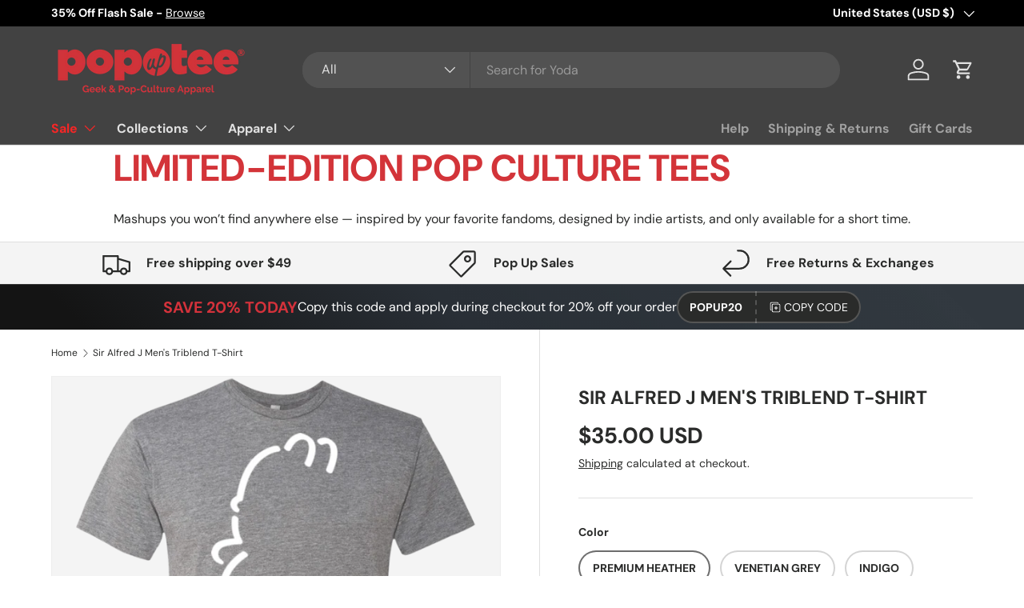

--- FILE ---
content_type: text/html; charset=utf-8
request_url: https://popuptee.com/products/sir-alfred-j-mens-triblend-t-shirt
body_size: 74576
content:
<!doctype html>
<html class="no-js" lang="en" dir="ltr">
<head>
  <!-- Google tag (gtag.js) -->
<script async src="https://www.googletagmanager.com/gtag/js?id=G-FZJ2QRDNVV"></script>
<script>
  window.dataLayer = window.dataLayer || [];
  function gtag(){dataLayer.push(arguments);}
  gtag('js', new Date());

  gtag('config', 'G-FZJ2QRDNVV');
</script>
  


<script type="text/javascript">
var a = window.performance && window.performance.mark;
if (a) {
  window.performance.mark("shopsheriff.amp-snippet.start");
}
var doc = document;
var redirect = "/cart" === window.location.pathname
&& (doc.referrer.includes("ampproject.org") || doc.referrer.includes("/a/s/") )
&& !doc.location.search.includes("utm");

if(redirect) {
  var f = doc.location.search ? "&" : "?";
  window.location =
    window.location.origin
  + window.location.pathname
  + f
  + "utm_source=shopsheriff&utm_medium=amp&utm_campaign=shopsheriff&utm_content=add-to-cart";
}
if (a) {
  window.performance.mark("shopsheriff.amp-snippet.end");
}
      </script>


   <link rel="amphtml" href="https://popuptee.com/a/s/products/sir-alfred-j-mens-triblend-t-shirt">



<meta charset="utf-8">
<meta name="viewport" content="width=device-width,initial-scale=1">
<title>Sir Alfred J Men&#39;s Triblend T-Shirt &ndash; Pop Up Tee</title><link rel="canonical" href="https://popuptee.com/products/sir-alfred-j-mens-triblend-t-shirt"><link rel="icon" href="//popuptee.com/cdn/shop/files/PopUpTee_Favicon-01.png?crop=center&height=48&v=1684964147&width=48" type="image/png">
  <link rel="apple-touch-icon" href="//popuptee.com/cdn/shop/files/PopUpTee_Favicon-01.png?crop=center&height=180&v=1684964147&width=180"><meta name="description" content="Preshrunk 4.3 oz, 50% polyester/25% cotton/25% rayon jersey 32 singles for extreme softness Tri-blend has a heather look for all colors Made by Next Level"><meta property="og:site_name" content="Pop Up Tee">
<meta property="og:url" content="https://popuptee.com/products/sir-alfred-j-mens-triblend-t-shirt">
<meta property="og:title" content="Sir Alfred J Men&#39;s Triblend T-Shirt">
<meta property="og:type" content="product">
<meta property="og:description" content="Preshrunk 4.3 oz, 50% polyester/25% cotton/25% rayon jersey 32 singles for extreme softness Tri-blend has a heather look for all colors Made by Next Level"><meta property="og:image" content="http://popuptee.com/cdn/shop/products/t-shirts-sir-alfred-j-men-s-triblend-t-shirt-premium-heather-small-28474910413.png?crop=center&height=1200&v=1624549160&width=1200">
  <meta property="og:image:secure_url" content="https://popuptee.com/cdn/shop/products/t-shirts-sir-alfred-j-men-s-triblend-t-shirt-premium-heather-small-28474910413.png?crop=center&height=1200&v=1624549160&width=1200">
  <meta property="og:image:width" content="1155">
  <meta property="og:image:height" content="1155"><meta property="og:price:amount" content="35.00">
  <meta property="og:price:currency" content="USD"><meta name="twitter:site" content="@popuptee"><meta name="twitter:card" content="summary_large_image">
<meta name="twitter:title" content="Sir Alfred J Men&#39;s Triblend T-Shirt">
<meta name="twitter:description" content="Preshrunk 4.3 oz, 50% polyester/25% cotton/25% rayon jersey 32 singles for extreme softness Tri-blend has a heather look for all colors Made by Next Level">
<link rel="preload" href="//popuptee.com/cdn/shop/t/38/assets/main.css?v=23370106374183557031749845917" as="style"><style data-shopify>
@font-face {
  font-family: "DM Sans";
  font-weight: 400;
  font-style: normal;
  font-display: swap;
  src: url("//popuptee.com/cdn/fonts/dm_sans/dmsans_n4.ec80bd4dd7e1a334c969c265873491ae56018d72.woff2") format("woff2"),
       url("//popuptee.com/cdn/fonts/dm_sans/dmsans_n4.87bdd914d8a61247b911147ae68e754d695c58a6.woff") format("woff");
}
@font-face {
  font-family: "DM Sans";
  font-weight: 700;
  font-style: normal;
  font-display: swap;
  src: url("//popuptee.com/cdn/fonts/dm_sans/dmsans_n7.97e21d81502002291ea1de8aefb79170c6946ce5.woff2") format("woff2"),
       url("//popuptee.com/cdn/fonts/dm_sans/dmsans_n7.af5c214f5116410ca1d53a2090665620e78e2e1b.woff") format("woff");
}
@font-face {
  font-family: "DM Sans";
  font-weight: 400;
  font-style: italic;
  font-display: swap;
  src: url("//popuptee.com/cdn/fonts/dm_sans/dmsans_i4.b8fe05e69ee95d5a53155c346957d8cbf5081c1a.woff2") format("woff2"),
       url("//popuptee.com/cdn/fonts/dm_sans/dmsans_i4.403fe28ee2ea63e142575c0aa47684d65f8c23a0.woff") format("woff");
}
@font-face {
  font-family: "DM Sans";
  font-weight: 700;
  font-style: italic;
  font-display: swap;
  src: url("//popuptee.com/cdn/fonts/dm_sans/dmsans_i7.52b57f7d7342eb7255084623d98ab83fd96e7f9b.woff2") format("woff2"),
       url("//popuptee.com/cdn/fonts/dm_sans/dmsans_i7.d5e14ef18a1d4a8ce78a4187580b4eb1759c2eda.woff") format("woff");
}
@font-face {
  font-family: "DM Sans";
  font-weight: 700;
  font-style: normal;
  font-display: swap;
  src: url("//popuptee.com/cdn/fonts/dm_sans/dmsans_n7.97e21d81502002291ea1de8aefb79170c6946ce5.woff2") format("woff2"),
       url("//popuptee.com/cdn/fonts/dm_sans/dmsans_n7.af5c214f5116410ca1d53a2090665620e78e2e1b.woff") format("woff");
}
@font-face {
  font-family: "DM Sans";
  font-weight: 700;
  font-style: normal;
  font-display: swap;
  src: url("//popuptee.com/cdn/fonts/dm_sans/dmsans_n7.97e21d81502002291ea1de8aefb79170c6946ce5.woff2") format("woff2"),
       url("//popuptee.com/cdn/fonts/dm_sans/dmsans_n7.af5c214f5116410ca1d53a2090665620e78e2e1b.woff") format("woff");
}
:root {
      --bg-color: 255 255 255 / 1.0;
      --bg-color-og: 255 255 255 / 1.0;
      --heading-color: 42 43 42;
      --text-color: 42 43 42;
      --text-color-og: 42 43 42;
      --scrollbar-color: 42 43 42;
      --link-color: 42 43 42;
      --link-color-og: 42 43 42;
      --star-color: 255 159 28;--swatch-border-color-default: 212 213 212;
        --swatch-border-color-active: 149 149 149;
        --swatch-card-size: 24px;
        --swatch-variant-picker-size: 64px;--color-scheme-1-bg: 244 244 244 / 1.0;
      --color-scheme-1-grad: linear-gradient(180deg, rgba(244, 244, 244, 1), rgba(244, 244, 244, 1) 100%);
      --color-scheme-1-heading: 42 43 42;
      --color-scheme-1-text: 42 43 42;
      --color-scheme-1-btn-bg: 212 50 59;
      --color-scheme-1-btn-text: 255 255 255;
      --color-scheme-1-btn-bg-hover: 221 94 100;--color-scheme-2-bg: 42 43 42 / 1.0;
      --color-scheme-2-grad: linear-gradient(225deg, rgba(51, 59, 67, 0.88) 8%, rgba(41, 47, 54, 1) 56%, rgba(20, 20, 20, 1) 92%);
      --color-scheme-2-heading: 212 50 59;
      --color-scheme-2-text: 255 255 255;
      --color-scheme-2-btn-bg: 212 50 59;
      --color-scheme-2-btn-text: 255 255 255;
      --color-scheme-2-btn-bg-hover: 221 94 100;--color-scheme-3-bg: 212 50 59 / 1.0;
      --color-scheme-3-grad: linear-gradient(46deg, rgba(212, 50, 59, 1) 8%, rgba(234, 73, 0, 1) 32%, rgba(255, 88, 13, 0.88) 92%);
      --color-scheme-3-heading: 255 255 255;
      --color-scheme-3-text: 255 255 255;
      --color-scheme-3-btn-bg: 42 43 42;
      --color-scheme-3-btn-text: 255 255 255;
      --color-scheme-3-btn-bg-hover: 82 83 82;

      --drawer-bg-color: 255 255 255 / 1.0;
      --drawer-text-color: 42 43 42;

      --panel-bg-color: 244 244 244 / 1.0;
      --panel-heading-color: 42 43 42;
      --panel-text-color: 42 43 42;

      --in-stock-text-color: 44 126 63;
      --low-stock-text-color: 210 134 26;
      --very-low-stock-text-color: 180 12 28;
      --no-stock-text-color: 119 119 119;
      --no-stock-backordered-text-color: 119 119 119;

      --error-bg-color: 252 237 238;
      --error-text-color: 180 12 28;
      --success-bg-color: 232 246 234;
      --success-text-color: 44 126 63;
      --info-bg-color: 228 237 250;
      --info-text-color: 26 102 210;

      --heading-font-family: "DM Sans", sans-serif;
      --heading-font-style: normal;
      --heading-font-weight: 700;
      --heading-scale-start: 4;

      --navigation-font-family: "DM Sans", sans-serif;
      --navigation-font-style: normal;
      --navigation-font-weight: 700;
      --heading-text-transform: uppercase;
--subheading-text-transform: none;
      --body-font-family: "DM Sans", sans-serif;
      --body-font-style: normal;
      --body-font-weight: 400;
      --body-font-size: 16;

      --section-gap: 48;
      --heading-gap: calc(8 * var(--space-unit));--grid-column-gap: 20px;--btn-bg-color: 42 43 42;
      --btn-bg-hover-color: 82 83 82;
      --btn-text-color: 255 255 255;
      --btn-bg-color-og: 42 43 42;
      --btn-text-color-og: 255 255 255;
      --btn-alt-bg-color: 255 255 255;
      --btn-alt-bg-alpha: 1.0;
      --btn-alt-text-color: 42 43 42;
      --btn-border-width: 2px;
      --btn-padding-y: 12px;

      
      --btn-border-radius: 28px;
      

      --btn-lg-border-radius: 50%;
      --btn-icon-border-radius: 50%;
      --input-with-btn-inner-radius: var(--btn-border-radius);
      --btn-text-transform: uppercase;

      --input-bg-color: 255 255 255 / 1.0;
      --input-text-color: 42 43 42;
      --input-border-width: 2px;
      --input-border-radius: 26px;
      --textarea-border-radius: 12px;
      --input-border-radius: 28px;
      --input-lg-border-radius: 34px;
      --input-bg-color-diff-3: #f7f7f7;
      --input-bg-color-diff-6: #f0f0f0;

      --modal-border-radius: 16px;
      --modal-overlay-color: 0 0 0;
      --modal-overlay-opacity: 0.4;
      --drawer-border-radius: 16px;
      --overlay-border-radius: 0px;

      --custom-label-bg-color: 13 44 84 / 1.0;
      --custom-label-text-color: 255 255 255 / 1.0;--sale-label-bg-color: 212 50 59 / 1.0;
      --sale-label-text-color: 255 255 255 / 1.0;--sold-out-label-bg-color: 42 43 42 / 1.0;
      --sold-out-label-text-color: 255 255 255 / 1.0;--new-label-bg-color: 127 184 0 / 1.0;
      --new-label-text-color: 255 255 255 / 1.0;--preorder-label-bg-color: 0 166 237 / 1.0;
      --preorder-label-text-color: 255 255 255 / 1.0;

      --collection-label-color: 0 126 18 / 1.0;

      --page-width: 1260px;
      --gutter-sm: 20px;
      --gutter-md: 32px;
      --gutter-lg: 64px;

      --payment-terms-bg-color: #ffffff;

      --coll-card-bg-color: #F9F9F9;
      --coll-card-border-color: #f2f2f2;

      --card-highlight-bg-color: #F9F9F9;
      --card-highlight-text-color: 85 85 85;
      --card-highlight-border-color: #E1E1E1;--blend-bg-color: #f4f4f4;
        
          --aos-animate-duration: 0.6s;
        

        
          --aos-min-width: 600;
        
      

      --reading-width: 48em;
    }

    @media (max-width: 769px) {
      :root {
        --reading-width: 36em;
      }
    }
  </style><link rel="stylesheet" href="//popuptee.com/cdn/shop/t/38/assets/main.css?v=23370106374183557031749845917">
  <script src="//popuptee.com/cdn/shop/t/38/assets/main.js?v=182340204423554326591749845917" defer="defer"></script><link rel="preload" href="//popuptee.com/cdn/fonts/dm_sans/dmsans_n4.ec80bd4dd7e1a334c969c265873491ae56018d72.woff2" as="font" type="font/woff2" crossorigin fetchpriority="high"><link rel="preload" href="//popuptee.com/cdn/fonts/dm_sans/dmsans_n7.97e21d81502002291ea1de8aefb79170c6946ce5.woff2" as="font" type="font/woff2" crossorigin fetchpriority="high"><link rel="stylesheet" href="//popuptee.com/cdn/shop/t/38/assets/swatches.css?v=21955293525844767351749845946" media="print" onload="this.media='all'">
    <noscript><link rel="stylesheet" href="//popuptee.com/cdn/shop/t/38/assets/swatches.css?v=21955293525844767351749845946"></noscript><script>window.performance && window.performance.mark && window.performance.mark('shopify.content_for_header.start');</script><meta name="google-site-verification" content="T8T0iN6mzY3ABjYcVSMcnQApMFo06PqqTLgJn879Imc">
<meta id="shopify-digital-wallet" name="shopify-digital-wallet" content="/2227924/digital_wallets/dialog">
<meta name="shopify-checkout-api-token" content="157daeb8bf1a30e9cc9ca207051f5526">
<meta id="in-context-paypal-metadata" data-shop-id="2227924" data-venmo-supported="true" data-environment="production" data-locale="en_US" data-paypal-v4="true" data-currency="USD">
<link rel="alternate" type="application/json+oembed" href="https://popuptee.com/products/sir-alfred-j-mens-triblend-t-shirt.oembed">
<script async="async" src="/checkouts/internal/preloads.js?locale=en-US"></script>
<script id="shopify-features" type="application/json">{"accessToken":"157daeb8bf1a30e9cc9ca207051f5526","betas":["rich-media-storefront-analytics"],"domain":"popuptee.com","predictiveSearch":true,"shopId":2227924,"locale":"en"}</script>
<script>var Shopify = Shopify || {};
Shopify.shop = "pop-up-tee.myshopify.com";
Shopify.locale = "en";
Shopify.currency = {"active":"USD","rate":"1.0"};
Shopify.country = "US";
Shopify.theme = {"name":"Updated copy of Enterprise","id":141203308604,"schema_name":"Enterprise","schema_version":"1.6.3","theme_store_id":1657,"role":"main"};
Shopify.theme.handle = "null";
Shopify.theme.style = {"id":null,"handle":null};
Shopify.cdnHost = "popuptee.com/cdn";
Shopify.routes = Shopify.routes || {};
Shopify.routes.root = "/";</script>
<script type="module">!function(o){(o.Shopify=o.Shopify||{}).modules=!0}(window);</script>
<script>!function(o){function n(){var o=[];function n(){o.push(Array.prototype.slice.apply(arguments))}return n.q=o,n}var t=o.Shopify=o.Shopify||{};t.loadFeatures=n(),t.autoloadFeatures=n()}(window);</script>
<script id="shop-js-analytics" type="application/json">{"pageType":"product"}</script>
<script defer="defer" async type="module" src="//popuptee.com/cdn/shopifycloud/shop-js/modules/v2/client.init-shop-cart-sync_BdyHc3Nr.en.esm.js"></script>
<script defer="defer" async type="module" src="//popuptee.com/cdn/shopifycloud/shop-js/modules/v2/chunk.common_Daul8nwZ.esm.js"></script>
<script type="module">
  await import("//popuptee.com/cdn/shopifycloud/shop-js/modules/v2/client.init-shop-cart-sync_BdyHc3Nr.en.esm.js");
await import("//popuptee.com/cdn/shopifycloud/shop-js/modules/v2/chunk.common_Daul8nwZ.esm.js");

  window.Shopify.SignInWithShop?.initShopCartSync?.({"fedCMEnabled":true,"windoidEnabled":true});

</script>
<script id="__st">var __st={"a":2227924,"offset":-18000,"reqid":"dbf2a0c9-0e0a-45b6-b2d8-e2d949b03f53-1768977323","pageurl":"popuptee.com\/products\/sir-alfred-j-mens-triblend-t-shirt","u":"bd2a29306cf2","p":"product","rtyp":"product","rid":11145617613};</script>
<script>window.ShopifyPaypalV4VisibilityTracking = true;</script>
<script id="captcha-bootstrap">!function(){'use strict';const t='contact',e='account',n='new_comment',o=[[t,t],['blogs',n],['comments',n],[t,'customer']],c=[[e,'customer_login'],[e,'guest_login'],[e,'recover_customer_password'],[e,'create_customer']],r=t=>t.map((([t,e])=>`form[action*='/${t}']:not([data-nocaptcha='true']) input[name='form_type'][value='${e}']`)).join(','),a=t=>()=>t?[...document.querySelectorAll(t)].map((t=>t.form)):[];function s(){const t=[...o],e=r(t);return a(e)}const i='password',u='form_key',d=['recaptcha-v3-token','g-recaptcha-response','h-captcha-response',i],f=()=>{try{return window.sessionStorage}catch{return}},m='__shopify_v',_=t=>t.elements[u];function p(t,e,n=!1){try{const o=window.sessionStorage,c=JSON.parse(o.getItem(e)),{data:r}=function(t){const{data:e,action:n}=t;return t[m]||n?{data:e,action:n}:{data:t,action:n}}(c);for(const[e,n]of Object.entries(r))t.elements[e]&&(t.elements[e].value=n);n&&o.removeItem(e)}catch(o){console.error('form repopulation failed',{error:o})}}const l='form_type',E='cptcha';function T(t){t.dataset[E]=!0}const w=window,h=w.document,L='Shopify',v='ce_forms',y='captcha';let A=!1;((t,e)=>{const n=(g='f06e6c50-85a8-45c8-87d0-21a2b65856fe',I='https://cdn.shopify.com/shopifycloud/storefront-forms-hcaptcha/ce_storefront_forms_captcha_hcaptcha.v1.5.2.iife.js',D={infoText:'Protected by hCaptcha',privacyText:'Privacy',termsText:'Terms'},(t,e,n)=>{const o=w[L][v],c=o.bindForm;if(c)return c(t,g,e,D).then(n);var r;o.q.push([[t,g,e,D],n]),r=I,A||(h.body.append(Object.assign(h.createElement('script'),{id:'captcha-provider',async:!0,src:r})),A=!0)});var g,I,D;w[L]=w[L]||{},w[L][v]=w[L][v]||{},w[L][v].q=[],w[L][y]=w[L][y]||{},w[L][y].protect=function(t,e){n(t,void 0,e),T(t)},Object.freeze(w[L][y]),function(t,e,n,w,h,L){const[v,y,A,g]=function(t,e,n){const i=e?o:[],u=t?c:[],d=[...i,...u],f=r(d),m=r(i),_=r(d.filter((([t,e])=>n.includes(e))));return[a(f),a(m),a(_),s()]}(w,h,L),I=t=>{const e=t.target;return e instanceof HTMLFormElement?e:e&&e.form},D=t=>v().includes(t);t.addEventListener('submit',(t=>{const e=I(t);if(!e)return;const n=D(e)&&!e.dataset.hcaptchaBound&&!e.dataset.recaptchaBound,o=_(e),c=g().includes(e)&&(!o||!o.value);(n||c)&&t.preventDefault(),c&&!n&&(function(t){try{if(!f())return;!function(t){const e=f();if(!e)return;const n=_(t);if(!n)return;const o=n.value;o&&e.removeItem(o)}(t);const e=Array.from(Array(32),(()=>Math.random().toString(36)[2])).join('');!function(t,e){_(t)||t.append(Object.assign(document.createElement('input'),{type:'hidden',name:u})),t.elements[u].value=e}(t,e),function(t,e){const n=f();if(!n)return;const o=[...t.querySelectorAll(`input[type='${i}']`)].map((({name:t})=>t)),c=[...d,...o],r={};for(const[a,s]of new FormData(t).entries())c.includes(a)||(r[a]=s);n.setItem(e,JSON.stringify({[m]:1,action:t.action,data:r}))}(t,e)}catch(e){console.error('failed to persist form',e)}}(e),e.submit())}));const S=(t,e)=>{t&&!t.dataset[E]&&(n(t,e.some((e=>e===t))),T(t))};for(const o of['focusin','change'])t.addEventListener(o,(t=>{const e=I(t);D(e)&&S(e,y())}));const B=e.get('form_key'),M=e.get(l),P=B&&M;t.addEventListener('DOMContentLoaded',(()=>{const t=y();if(P)for(const e of t)e.elements[l].value===M&&p(e,B);[...new Set([...A(),...v().filter((t=>'true'===t.dataset.shopifyCaptcha))])].forEach((e=>S(e,t)))}))}(h,new URLSearchParams(w.location.search),n,t,e,['guest_login'])})(!0,!0)}();</script>
<script integrity="sha256-4kQ18oKyAcykRKYeNunJcIwy7WH5gtpwJnB7kiuLZ1E=" data-source-attribution="shopify.loadfeatures" defer="defer" src="//popuptee.com/cdn/shopifycloud/storefront/assets/storefront/load_feature-a0a9edcb.js" crossorigin="anonymous"></script>
<script data-source-attribution="shopify.dynamic_checkout.dynamic.init">var Shopify=Shopify||{};Shopify.PaymentButton=Shopify.PaymentButton||{isStorefrontPortableWallets:!0,init:function(){window.Shopify.PaymentButton.init=function(){};var t=document.createElement("script");t.src="https://popuptee.com/cdn/shopifycloud/portable-wallets/latest/portable-wallets.en.js",t.type="module",document.head.appendChild(t)}};
</script>
<script data-source-attribution="shopify.dynamic_checkout.buyer_consent">
  function portableWalletsHideBuyerConsent(e){var t=document.getElementById("shopify-buyer-consent"),n=document.getElementById("shopify-subscription-policy-button");t&&n&&(t.classList.add("hidden"),t.setAttribute("aria-hidden","true"),n.removeEventListener("click",e))}function portableWalletsShowBuyerConsent(e){var t=document.getElementById("shopify-buyer-consent"),n=document.getElementById("shopify-subscription-policy-button");t&&n&&(t.classList.remove("hidden"),t.removeAttribute("aria-hidden"),n.addEventListener("click",e))}window.Shopify?.PaymentButton&&(window.Shopify.PaymentButton.hideBuyerConsent=portableWalletsHideBuyerConsent,window.Shopify.PaymentButton.showBuyerConsent=portableWalletsShowBuyerConsent);
</script>
<script>
  function portableWalletsCleanup(e){e&&e.src&&console.error("Failed to load portable wallets script "+e.src);var t=document.querySelectorAll("shopify-accelerated-checkout .shopify-payment-button__skeleton, shopify-accelerated-checkout-cart .wallet-cart-button__skeleton"),e=document.getElementById("shopify-buyer-consent");for(let e=0;e<t.length;e++)t[e].remove();e&&e.remove()}function portableWalletsNotLoadedAsModule(e){e instanceof ErrorEvent&&"string"==typeof e.message&&e.message.includes("import.meta")&&"string"==typeof e.filename&&e.filename.includes("portable-wallets")&&(window.removeEventListener("error",portableWalletsNotLoadedAsModule),window.Shopify.PaymentButton.failedToLoad=e,"loading"===document.readyState?document.addEventListener("DOMContentLoaded",window.Shopify.PaymentButton.init):window.Shopify.PaymentButton.init())}window.addEventListener("error",portableWalletsNotLoadedAsModule);
</script>

<script type="module" src="https://popuptee.com/cdn/shopifycloud/portable-wallets/latest/portable-wallets.en.js" onError="portableWalletsCleanup(this)" crossorigin="anonymous"></script>
<script nomodule>
  document.addEventListener("DOMContentLoaded", portableWalletsCleanup);
</script>

<script id='scb4127' type='text/javascript' async='' src='https://popuptee.com/cdn/shopifycloud/privacy-banner/storefront-banner.js'></script><link id="shopify-accelerated-checkout-styles" rel="stylesheet" media="screen" href="https://popuptee.com/cdn/shopifycloud/portable-wallets/latest/accelerated-checkout-backwards-compat.css" crossorigin="anonymous">
<style id="shopify-accelerated-checkout-cart">
        #shopify-buyer-consent {
  margin-top: 1em;
  display: inline-block;
  width: 100%;
}

#shopify-buyer-consent.hidden {
  display: none;
}

#shopify-subscription-policy-button {
  background: none;
  border: none;
  padding: 0;
  text-decoration: underline;
  font-size: inherit;
  cursor: pointer;
}

#shopify-subscription-policy-button::before {
  box-shadow: none;
}

      </style>
<script id="sections-script" data-sections="header,footer" defer="defer" src="//popuptee.com/cdn/shop/t/38/compiled_assets/scripts.js?v=368137"></script>
<script>window.performance && window.performance.mark && window.performance.mark('shopify.content_for_header.end');</script>
<script src="//popuptee.com/cdn/shop/t/38/assets/blur-messages.js?v=98620774460636405321749845917" defer="defer"></script>
    <script src="//popuptee.com/cdn/shop/t/38/assets/animate-on-scroll.js?v=15249566486942820451749845917" defer="defer"></script>
    <link rel="stylesheet" href="//popuptee.com/cdn/shop/t/38/assets/animate-on-scroll.css?v=116194678796051782541749845917">
  

  <script>document.documentElement.className = document.documentElement.className.replace('no-js', 'js');</script><!-- CC Custom Head Start --><!-- CC Custom Head End --><!-- Google Tag Manager -->
<script>(function(w,d,s,l,i){w[l]=w[l]||[];w[l].push({'gtm.start':
new Date().getTime(),event:'gtm.js'});var f=d.getElementsByTagName(s)[0],
j=d.createElement(s),dl=l!='dataLayer'?'&l='+l:'';j.async=true;j.src=
'https://www.googletagmanager.com/gtm.js?id='+i+dl;f.parentNode.insertBefore(j,f);
})(window,document,'script','dataLayer','GTM-5D5SPHVN');</script>
<!-- End Google Tag Manager -->
<!-- BEGIN app block: shopify://apps/judge-me-reviews/blocks/judgeme_core/61ccd3b1-a9f2-4160-9fe9-4fec8413e5d8 --><!-- Start of Judge.me Core -->






<link rel="dns-prefetch" href="https://cdnwidget.judge.me">
<link rel="dns-prefetch" href="https://cdn.judge.me">
<link rel="dns-prefetch" href="https://cdn1.judge.me">
<link rel="dns-prefetch" href="https://api.judge.me">

<script data-cfasync='false' class='jdgm-settings-script'>window.jdgmSettings={"pagination":5,"disable_web_reviews":false,"badge_no_review_text":"No reviews","badge_n_reviews_text":"{{ n }} review/reviews","hide_badge_preview_if_no_reviews":true,"badge_hide_text":false,"enforce_center_preview_badge":false,"widget_title":"Customer Reviews","widget_open_form_text":"Write a review","widget_close_form_text":"Cancel review","widget_refresh_page_text":"Refresh page","widget_summary_text":"Based on {{ number_of_reviews }} review/reviews","widget_no_review_text":"Be the first to write a review","widget_name_field_text":"Display name","widget_verified_name_field_text":"Verified Name (public)","widget_name_placeholder_text":"Display name","widget_required_field_error_text":"This field is required.","widget_email_field_text":"Email address","widget_verified_email_field_text":"Verified Email (private, can not be edited)","widget_email_placeholder_text":"Your email address","widget_email_field_error_text":"Please enter a valid email address.","widget_rating_field_text":"Rating","widget_review_title_field_text":"Review Title","widget_review_title_placeholder_text":"Give your review a title","widget_review_body_field_text":"Review content","widget_review_body_placeholder_text":"Start writing here...","widget_pictures_field_text":"Picture/Video (optional)","widget_submit_review_text":"Submit Review","widget_submit_verified_review_text":"Submit Verified Review","widget_submit_success_msg_with_auto_publish":"Thank you! Please refresh the page in a few moments to see your review. You can remove or edit your review by logging into \u003ca href='https://judge.me/login' target='_blank' rel='nofollow noopener'\u003eJudge.me\u003c/a\u003e","widget_submit_success_msg_no_auto_publish":"Thank you! Your review will be published as soon as it is approved by the shop admin. You can remove or edit your review by logging into \u003ca href='https://judge.me/login' target='_blank' rel='nofollow noopener'\u003eJudge.me\u003c/a\u003e","widget_show_default_reviews_out_of_total_text":"Showing {{ n_reviews_shown }} out of {{ n_reviews }} reviews.","widget_show_all_link_text":"Show all","widget_show_less_link_text":"Show less","widget_author_said_text":"{{ reviewer_name }} said:","widget_days_text":"{{ n }} days ago","widget_weeks_text":"{{ n }} week/weeks ago","widget_months_text":"{{ n }} month/months ago","widget_years_text":"{{ n }} year/years ago","widget_yesterday_text":"Yesterday","widget_today_text":"Today","widget_replied_text":"\u003e\u003e {{ shop_name }} replied:","widget_read_more_text":"Read more","widget_reviewer_name_as_initial":"","widget_rating_filter_color":"","widget_rating_filter_see_all_text":"See all reviews","widget_sorting_most_recent_text":"Most Recent","widget_sorting_highest_rating_text":"Highest Rating","widget_sorting_lowest_rating_text":"Lowest Rating","widget_sorting_with_pictures_text":"Only Pictures","widget_sorting_most_helpful_text":"Most Helpful","widget_open_question_form_text":"Ask a question","widget_reviews_subtab_text":"Reviews","widget_questions_subtab_text":"Questions","widget_question_label_text":"Question","widget_answer_label_text":"Answer","widget_question_placeholder_text":"Write your question here","widget_submit_question_text":"Submit Question","widget_question_submit_success_text":"Thank you for your question! We will notify you once it gets answered.","verified_badge_text":"Verified","verified_badge_bg_color":"","verified_badge_text_color":"","verified_badge_placement":"left-of-reviewer-name","widget_review_max_height":"","widget_hide_border":false,"widget_social_share":false,"widget_thumb":false,"widget_review_location_show":false,"widget_location_format":"","all_reviews_include_out_of_store_products":true,"all_reviews_out_of_store_text":"(out of store)","all_reviews_pagination":100,"all_reviews_product_name_prefix_text":"about","enable_review_pictures":true,"enable_question_anwser":false,"widget_theme":"","review_date_format":"mm/dd/yyyy","default_sort_method":"most-recent","widget_product_reviews_subtab_text":"Product Reviews","widget_shop_reviews_subtab_text":"Shop Reviews","widget_other_products_reviews_text":"Reviews for other products","widget_store_reviews_subtab_text":"Store reviews","widget_no_store_reviews_text":"This store hasn't received any reviews yet","widget_web_restriction_product_reviews_text":"This product hasn't received any reviews yet","widget_no_items_text":"No items found","widget_show_more_text":"Show more","widget_write_a_store_review_text":"Write a Store Review","widget_other_languages_heading":"Reviews in Other Languages","widget_translate_review_text":"Translate review to {{ language }}","widget_translating_review_text":"Translating...","widget_show_original_translation_text":"Show original ({{ language }})","widget_translate_review_failed_text":"Review couldn't be translated.","widget_translate_review_retry_text":"Retry","widget_translate_review_try_again_later_text":"Try again later","show_product_url_for_grouped_product":false,"widget_sorting_pictures_first_text":"Pictures First","show_pictures_on_all_rev_page_mobile":false,"show_pictures_on_all_rev_page_desktop":false,"floating_tab_hide_mobile_install_preference":false,"floating_tab_button_name":"★ Reviews","floating_tab_title":"Let customers speak for us","floating_tab_button_color":"","floating_tab_button_background_color":"","floating_tab_url":"","floating_tab_url_enabled":false,"floating_tab_tab_style":"text","all_reviews_text_badge_text":"Customers rate us {{ shop.metafields.judgeme.all_reviews_rating | round: 1 }}/5 based on {{ shop.metafields.judgeme.all_reviews_count }} reviews.","all_reviews_text_badge_text_branded_style":"{{ shop.metafields.judgeme.all_reviews_rating | round: 1 }} out of 5 stars based on {{ shop.metafields.judgeme.all_reviews_count }} reviews","is_all_reviews_text_badge_a_link":false,"show_stars_for_all_reviews_text_badge":false,"all_reviews_text_badge_url":"","all_reviews_text_style":"branded","all_reviews_text_color_style":"judgeme_brand_color","all_reviews_text_color":"#108474","all_reviews_text_show_jm_brand":false,"featured_carousel_show_header":true,"featured_carousel_title":"Let customers speak for us","testimonials_carousel_title":"Customers are saying","videos_carousel_title":"Real customer stories","cards_carousel_title":"Customers are saying","featured_carousel_count_text":"from {{ n }} reviews","featured_carousel_add_link_to_all_reviews_page":true,"featured_carousel_url":"https://popuptee.com/pages/happy-customers","featured_carousel_show_images":true,"featured_carousel_autoslide_interval":5,"featured_carousel_arrows_on_the_sides":false,"featured_carousel_height":250,"featured_carousel_width":80,"featured_carousel_image_size":0,"featured_carousel_image_height":250,"featured_carousel_arrow_color":"#eeeeee","verified_count_badge_style":"branded","verified_count_badge_orientation":"horizontal","verified_count_badge_color_style":"judgeme_brand_color","verified_count_badge_color":"#108474","is_verified_count_badge_a_link":false,"verified_count_badge_url":"","verified_count_badge_show_jm_brand":true,"widget_rating_preset_default":5,"widget_first_sub_tab":"product-reviews","widget_show_histogram":true,"widget_histogram_use_custom_color":false,"widget_pagination_use_custom_color":false,"widget_star_use_custom_color":false,"widget_verified_badge_use_custom_color":false,"widget_write_review_use_custom_color":false,"picture_reminder_submit_button":"Upload Pictures","enable_review_videos":true,"mute_video_by_default":true,"widget_sorting_videos_first_text":"Videos First","widget_review_pending_text":"Pending","featured_carousel_items_for_large_screen":3,"social_share_options_order":"Facebook,Twitter","remove_microdata_snippet":true,"disable_json_ld":false,"enable_json_ld_products":false,"preview_badge_show_question_text":false,"preview_badge_no_question_text":"No questions","preview_badge_n_question_text":"{{ number_of_questions }} question/questions","qa_badge_show_icon":false,"qa_badge_position":"same-row","remove_judgeme_branding":false,"widget_add_search_bar":false,"widget_search_bar_placeholder":"Search","widget_sorting_verified_only_text":"Verified only","featured_carousel_theme":"default","featured_carousel_show_rating":true,"featured_carousel_show_title":true,"featured_carousel_show_body":true,"featured_carousel_show_date":false,"featured_carousel_show_reviewer":true,"featured_carousel_show_product":true,"featured_carousel_header_background_color":"#108474","featured_carousel_header_text_color":"#ffffff","featured_carousel_name_product_separator":"reviewed","featured_carousel_full_star_background":"#108474","featured_carousel_empty_star_background":"#dadada","featured_carousel_vertical_theme_background":"#f9fafb","featured_carousel_verified_badge_enable":true,"featured_carousel_verified_badge_color":"#108474","featured_carousel_border_style":"round","featured_carousel_review_line_length_limit":3,"featured_carousel_more_reviews_button_text":"Read more reviews","featured_carousel_view_product_button_text":"View product","all_reviews_page_load_reviews_on":"scroll","all_reviews_page_load_more_text":"Load More Reviews","disable_fb_tab_reviews":false,"enable_ajax_cdn_cache":false,"widget_public_name_text":"displayed publicly like","default_reviewer_name":"John Smith","default_reviewer_name_has_non_latin":true,"widget_reviewer_anonymous":"Anonymous","medals_widget_title":"Judge.me Review Medals","medals_widget_background_color":"#f9fafb","medals_widget_position":"footer_all_pages","medals_widget_border_color":"#f9fafb","medals_widget_verified_text_position":"left","medals_widget_use_monochromatic_version":false,"medals_widget_elements_color":"#108474","show_reviewer_avatar":true,"widget_invalid_yt_video_url_error_text":"Not a YouTube video URL","widget_max_length_field_error_text":"Please enter no more than {0} characters.","widget_show_country_flag":false,"widget_show_collected_via_shop_app":true,"widget_verified_by_shop_badge_style":"light","widget_verified_by_shop_text":"Verified by Shop","widget_show_photo_gallery":true,"widget_load_with_code_splitting":true,"widget_ugc_install_preference":false,"widget_ugc_title":"Made by us, Shared by you","widget_ugc_subtitle":"Tag us to see your picture featured in our page","widget_ugc_arrows_color":"#ffffff","widget_ugc_primary_button_text":"Buy Now","widget_ugc_primary_button_background_color":"#108474","widget_ugc_primary_button_text_color":"#ffffff","widget_ugc_primary_button_border_width":"0","widget_ugc_primary_button_border_style":"none","widget_ugc_primary_button_border_color":"#108474","widget_ugc_primary_button_border_radius":"25","widget_ugc_secondary_button_text":"Load More","widget_ugc_secondary_button_background_color":"#ffffff","widget_ugc_secondary_button_text_color":"#108474","widget_ugc_secondary_button_border_width":"2","widget_ugc_secondary_button_border_style":"solid","widget_ugc_secondary_button_border_color":"#108474","widget_ugc_secondary_button_border_radius":"25","widget_ugc_reviews_button_text":"View Reviews","widget_ugc_reviews_button_background_color":"#ffffff","widget_ugc_reviews_button_text_color":"#108474","widget_ugc_reviews_button_border_width":"2","widget_ugc_reviews_button_border_style":"solid","widget_ugc_reviews_button_border_color":"#108474","widget_ugc_reviews_button_border_radius":"25","widget_ugc_reviews_button_link_to":"judgeme-reviews-page","widget_ugc_show_post_date":true,"widget_ugc_max_width":"800","widget_rating_metafield_value_type":true,"widget_primary_color":"#108474","widget_enable_secondary_color":false,"widget_secondary_color":"#edf5f5","widget_summary_average_rating_text":"{{ average_rating }} out of 5","widget_media_grid_title":"Customer photos \u0026 videos","widget_media_grid_see_more_text":"See more","widget_round_style":false,"widget_show_product_medals":true,"widget_verified_by_judgeme_text":"Verified by Judge.me","widget_show_store_medals":true,"widget_verified_by_judgeme_text_in_store_medals":"Verified by Judge.me","widget_media_field_exceed_quantity_message":"Sorry, we can only accept {{ max_media }} for one review.","widget_media_field_exceed_limit_message":"{{ file_name }} is too large, please select a {{ media_type }} less than {{ size_limit }}MB.","widget_review_submitted_text":"Review Submitted!","widget_question_submitted_text":"Question Submitted!","widget_close_form_text_question":"Cancel","widget_write_your_answer_here_text":"Write your answer here","widget_enabled_branded_link":true,"widget_show_collected_by_judgeme":false,"widget_reviewer_name_color":"","widget_write_review_text_color":"","widget_write_review_bg_color":"","widget_collected_by_judgeme_text":"collected by Judge.me","widget_pagination_type":"standard","widget_load_more_text":"Load More","widget_load_more_color":"#108474","widget_full_review_text":"Full Review","widget_read_more_reviews_text":"Read More Reviews","widget_read_questions_text":"Read Questions","widget_questions_and_answers_text":"Questions \u0026 Answers","widget_verified_by_text":"Verified by","widget_verified_text":"Verified","widget_number_of_reviews_text":"{{ number_of_reviews }} reviews","widget_back_button_text":"Back","widget_next_button_text":"Next","widget_custom_forms_filter_button":"Filters","custom_forms_style":"horizontal","widget_show_review_information":false,"how_reviews_are_collected":"How reviews are collected?","widget_show_review_keywords":false,"widget_gdpr_statement":"How we use your data: We'll only contact you about the review you left, and only if necessary. By submitting your review, you agree to Judge.me's \u003ca href='https://judge.me/terms' target='_blank' rel='nofollow noopener'\u003eterms\u003c/a\u003e, \u003ca href='https://judge.me/privacy' target='_blank' rel='nofollow noopener'\u003eprivacy\u003c/a\u003e and \u003ca href='https://judge.me/content-policy' target='_blank' rel='nofollow noopener'\u003econtent\u003c/a\u003e policies.","widget_multilingual_sorting_enabled":false,"widget_translate_review_content_enabled":false,"widget_translate_review_content_method":"manual","popup_widget_review_selection":"automatically_with_pictures","popup_widget_round_border_style":true,"popup_widget_show_title":true,"popup_widget_show_body":true,"popup_widget_show_reviewer":false,"popup_widget_show_product":true,"popup_widget_show_pictures":true,"popup_widget_use_review_picture":true,"popup_widget_show_on_home_page":true,"popup_widget_show_on_product_page":true,"popup_widget_show_on_collection_page":true,"popup_widget_show_on_cart_page":true,"popup_widget_position":"bottom_left","popup_widget_first_review_delay":5,"popup_widget_duration":5,"popup_widget_interval":5,"popup_widget_review_count":5,"popup_widget_hide_on_mobile":true,"review_snippet_widget_round_border_style":true,"review_snippet_widget_card_color":"#FFFFFF","review_snippet_widget_slider_arrows_background_color":"#FFFFFF","review_snippet_widget_slider_arrows_color":"#000000","review_snippet_widget_star_color":"#108474","show_product_variant":false,"all_reviews_product_variant_label_text":"Variant: ","widget_show_verified_branding":false,"widget_ai_summary_title":"Customers say","widget_ai_summary_disclaimer":"AI-powered review summary based on recent customer reviews","widget_show_ai_summary":false,"widget_show_ai_summary_bg":false,"widget_show_review_title_input":false,"redirect_reviewers_invited_via_email":"external_form","request_store_review_after_product_review":true,"request_review_other_products_in_order":false,"review_form_color_scheme":"default","review_form_corner_style":"square","review_form_star_color":{},"review_form_text_color":"#333333","review_form_background_color":"#ffffff","review_form_field_background_color":"#fafafa","review_form_button_color":{},"review_form_button_text_color":"#ffffff","review_form_modal_overlay_color":"#000000","review_content_screen_title_text":"How would you rate this product?","review_content_introduction_text":"We would love it if you would share a bit about your experience.","store_review_form_title_text":"How would you rate this store?","store_review_form_introduction_text":"We would love it if you would share a bit about your experience.","show_review_guidance_text":true,"one_star_review_guidance_text":"Poor","five_star_review_guidance_text":"Great","customer_information_screen_title_text":"About you","customer_information_introduction_text":"Please tell us more about you.","custom_questions_screen_title_text":"Your experience in more detail","custom_questions_introduction_text":"Here are a few questions to help us understand more about your experience.","review_submitted_screen_title_text":"Thanks for your review!","review_submitted_screen_thank_you_text":"We are processing it and it will appear on the store soon.","review_submitted_screen_email_verification_text":"Please confirm your email by clicking the link we just sent you. This helps us keep reviews authentic.","review_submitted_request_store_review_text":"Would you like to share your experience of shopping with us?","review_submitted_review_other_products_text":"Would you like to review these products?","store_review_screen_title_text":"Would you like to share your experience of shopping with us?","store_review_introduction_text":"We value your feedback and use it to improve. Please share any thoughts or suggestions you have.","reviewer_media_screen_title_picture_text":"Share a picture","reviewer_media_introduction_picture_text":"Upload a photo to support your review.","reviewer_media_screen_title_video_text":"Share a video","reviewer_media_introduction_video_text":"Upload a video to support your review.","reviewer_media_screen_title_picture_or_video_text":"Share a picture or video","reviewer_media_introduction_picture_or_video_text":"Upload a photo or video to support your review.","reviewer_media_youtube_url_text":"Paste your Youtube URL here","advanced_settings_next_step_button_text":"Next","advanced_settings_close_review_button_text":"Close","modal_write_review_flow":true,"write_review_flow_required_text":"Required","write_review_flow_privacy_message_text":"We respect your privacy.","write_review_flow_anonymous_text":"Post review as anonymous","write_review_flow_visibility_text":"This won't be visible to other customers.","write_review_flow_multiple_selection_help_text":"Select as many as you like","write_review_flow_single_selection_help_text":"Select one option","write_review_flow_required_field_error_text":"This field is required","write_review_flow_invalid_email_error_text":"Please enter a valid email address","write_review_flow_max_length_error_text":"Max. {{ max_length }} characters.","write_review_flow_media_upload_text":"\u003cb\u003eClick to upload\u003c/b\u003e or drag and drop","write_review_flow_gdpr_statement":"We'll only contact you about your review if necessary. By submitting your review, you agree to our \u003ca href='https://judge.me/terms' target='_blank' rel='nofollow noopener'\u003eterms and conditions\u003c/a\u003e and \u003ca href='https://judge.me/privacy' target='_blank' rel='nofollow noopener'\u003eprivacy policy\u003c/a\u003e.","rating_only_reviews_enabled":false,"show_negative_reviews_help_screen":false,"new_review_flow_help_screen_rating_threshold":3,"negative_review_resolution_screen_title_text":"Tell us more","negative_review_resolution_text":"Your experience matters to us. If there were issues with your purchase, we're here to help. Feel free to reach out to us, we'd love the opportunity to make things right.","negative_review_resolution_button_text":"Contact us","negative_review_resolution_proceed_with_review_text":"Leave a review","negative_review_resolution_subject":"Issue with purchase from {{ shop_name }}.{{ order_name }}","preview_badge_collection_page_install_status":false,"widget_review_custom_css":"","preview_badge_custom_css":"","preview_badge_stars_count":"5-stars","featured_carousel_custom_css":"","floating_tab_custom_css":"","all_reviews_widget_custom_css":"","medals_widget_custom_css":"","verified_badge_custom_css":"","all_reviews_text_custom_css":"","transparency_badges_collected_via_store_invite":true,"transparency_badges_from_another_provider":true,"transparency_badges_collected_from_store_visitor":true,"transparency_badges_collected_by_verified_review_provider":true,"transparency_badges_earned_reward":true,"transparency_badges_collected_via_store_invite_text":"Review collected via store invitation","transparency_badges_from_another_provider_text":"Review collected from another provider","transparency_badges_collected_from_store_visitor_text":"Review collected from a store visitor","transparency_badges_written_in_google_text":"Review written in Google","transparency_badges_written_in_etsy_text":"Review written in Etsy","transparency_badges_written_in_shop_app_text":"Review written in Shop App","transparency_badges_earned_reward_text":"Review earned a reward for future purchase","product_review_widget_per_page":10,"widget_store_review_label_text":"Review about the store","checkout_comment_extension_title_on_product_page":"Customer Comments","checkout_comment_extension_num_latest_comment_show":5,"checkout_comment_extension_format":"name_and_timestamp","checkout_comment_customer_name":"last_initial","checkout_comment_comment_notification":true,"preview_badge_collection_page_install_preference":false,"preview_badge_home_page_install_preference":false,"preview_badge_product_page_install_preference":false,"review_widget_install_preference":"","review_carousel_install_preference":false,"floating_reviews_tab_install_preference":"none","verified_reviews_count_badge_install_preference":false,"all_reviews_text_install_preference":false,"review_widget_best_location":false,"judgeme_medals_install_preference":false,"review_widget_revamp_enabled":false,"review_widget_qna_enabled":false,"review_widget_header_theme":"minimal","review_widget_widget_title_enabled":true,"review_widget_header_text_size":"medium","review_widget_header_text_weight":"regular","review_widget_average_rating_style":"compact","review_widget_bar_chart_enabled":true,"review_widget_bar_chart_type":"numbers","review_widget_bar_chart_style":"standard","review_widget_expanded_media_gallery_enabled":false,"review_widget_reviews_section_theme":"standard","review_widget_image_style":"thumbnails","review_widget_review_image_ratio":"square","review_widget_stars_size":"medium","review_widget_verified_badge":"standard_text","review_widget_review_title_text_size":"medium","review_widget_review_text_size":"medium","review_widget_review_text_length":"medium","review_widget_number_of_columns_desktop":3,"review_widget_carousel_transition_speed":5,"review_widget_custom_questions_answers_display":"always","review_widget_button_text_color":"#FFFFFF","review_widget_text_color":"#000000","review_widget_lighter_text_color":"#7B7B7B","review_widget_corner_styling":"soft","review_widget_review_word_singular":"review","review_widget_review_word_plural":"reviews","review_widget_voting_label":"Helpful?","review_widget_shop_reply_label":"Reply from {{ shop_name }}:","review_widget_filters_title":"Filters","qna_widget_question_word_singular":"Question","qna_widget_question_word_plural":"Questions","qna_widget_answer_reply_label":"Answer from {{ answerer_name }}:","qna_content_screen_title_text":"Ask a question about this product","qna_widget_question_required_field_error_text":"Please enter your question.","qna_widget_flow_gdpr_statement":"We'll only contact you about your question if necessary. By submitting your question, you agree to our \u003ca href='https://judge.me/terms' target='_blank' rel='nofollow noopener'\u003eterms and conditions\u003c/a\u003e and \u003ca href='https://judge.me/privacy' target='_blank' rel='nofollow noopener'\u003eprivacy policy\u003c/a\u003e.","qna_widget_question_submitted_text":"Thanks for your question!","qna_widget_close_form_text_question":"Close","qna_widget_question_submit_success_text":"We’ll notify you by email when your question is answered.","all_reviews_widget_v2025_enabled":false,"all_reviews_widget_v2025_header_theme":"default","all_reviews_widget_v2025_widget_title_enabled":true,"all_reviews_widget_v2025_header_text_size":"medium","all_reviews_widget_v2025_header_text_weight":"regular","all_reviews_widget_v2025_average_rating_style":"compact","all_reviews_widget_v2025_bar_chart_enabled":true,"all_reviews_widget_v2025_bar_chart_type":"numbers","all_reviews_widget_v2025_bar_chart_style":"standard","all_reviews_widget_v2025_expanded_media_gallery_enabled":false,"all_reviews_widget_v2025_show_store_medals":true,"all_reviews_widget_v2025_show_photo_gallery":true,"all_reviews_widget_v2025_show_review_keywords":false,"all_reviews_widget_v2025_show_ai_summary":false,"all_reviews_widget_v2025_show_ai_summary_bg":false,"all_reviews_widget_v2025_add_search_bar":false,"all_reviews_widget_v2025_default_sort_method":"most-recent","all_reviews_widget_v2025_reviews_per_page":10,"all_reviews_widget_v2025_reviews_section_theme":"default","all_reviews_widget_v2025_image_style":"thumbnails","all_reviews_widget_v2025_review_image_ratio":"square","all_reviews_widget_v2025_stars_size":"medium","all_reviews_widget_v2025_verified_badge":"bold_badge","all_reviews_widget_v2025_review_title_text_size":"medium","all_reviews_widget_v2025_review_text_size":"medium","all_reviews_widget_v2025_review_text_length":"medium","all_reviews_widget_v2025_number_of_columns_desktop":3,"all_reviews_widget_v2025_carousel_transition_speed":5,"all_reviews_widget_v2025_custom_questions_answers_display":"always","all_reviews_widget_v2025_show_product_variant":false,"all_reviews_widget_v2025_show_reviewer_avatar":true,"all_reviews_widget_v2025_reviewer_name_as_initial":"","all_reviews_widget_v2025_review_location_show":false,"all_reviews_widget_v2025_location_format":"","all_reviews_widget_v2025_show_country_flag":false,"all_reviews_widget_v2025_verified_by_shop_badge_style":"light","all_reviews_widget_v2025_social_share":false,"all_reviews_widget_v2025_social_share_options_order":"Facebook,Twitter,LinkedIn,Pinterest","all_reviews_widget_v2025_pagination_type":"standard","all_reviews_widget_v2025_button_text_color":"#FFFFFF","all_reviews_widget_v2025_text_color":"#000000","all_reviews_widget_v2025_lighter_text_color":"#7B7B7B","all_reviews_widget_v2025_corner_styling":"soft","all_reviews_widget_v2025_title":"Customer reviews","all_reviews_widget_v2025_ai_summary_title":"Customers say about this store","all_reviews_widget_v2025_no_review_text":"Be the first to write a review","platform":"shopify","branding_url":"https://app.judge.me/reviews/stores/popuptee.com","branding_text":"Powered by Judge.me","locale":"en","reply_name":"Pop Up Tee","widget_version":"3.0","footer":true,"autopublish":true,"review_dates":true,"enable_custom_form":false,"shop_use_review_site":true,"shop_locale":"en","enable_multi_locales_translations":true,"show_review_title_input":false,"review_verification_email_status":"always","can_be_branded":true,"reply_name_text":"Pop Up Tee"};</script> <style class='jdgm-settings-style'>.jdgm-xx{left:0}:root{--jdgm-primary-color: #108474;--jdgm-secondary-color: rgba(16,132,116,0.1);--jdgm-star-color: #108474;--jdgm-write-review-text-color: white;--jdgm-write-review-bg-color: #108474;--jdgm-paginate-color: #108474;--jdgm-border-radius: 0;--jdgm-reviewer-name-color: #108474}.jdgm-histogram__bar-content{background-color:#108474}.jdgm-rev[data-verified-buyer=true] .jdgm-rev__icon.jdgm-rev__icon:after,.jdgm-rev__buyer-badge.jdgm-rev__buyer-badge{color:white;background-color:#108474}.jdgm-review-widget--small .jdgm-gallery.jdgm-gallery .jdgm-gallery__thumbnail-link:nth-child(8) .jdgm-gallery__thumbnail-wrapper.jdgm-gallery__thumbnail-wrapper:before{content:"See more"}@media only screen and (min-width: 768px){.jdgm-gallery.jdgm-gallery .jdgm-gallery__thumbnail-link:nth-child(8) .jdgm-gallery__thumbnail-wrapper.jdgm-gallery__thumbnail-wrapper:before{content:"See more"}}.jdgm-prev-badge[data-average-rating='0.00']{display:none !important}.jdgm-author-all-initials{display:none !important}.jdgm-author-last-initial{display:none !important}.jdgm-rev-widg__title{visibility:hidden}.jdgm-rev-widg__summary-text{visibility:hidden}.jdgm-prev-badge__text{visibility:hidden}.jdgm-rev__prod-link-prefix:before{content:'about'}.jdgm-rev__variant-label:before{content:'Variant: '}.jdgm-rev__out-of-store-text:before{content:'(out of store)'}@media only screen and (min-width: 768px){.jdgm-rev__pics .jdgm-rev_all-rev-page-picture-separator,.jdgm-rev__pics .jdgm-rev__product-picture{display:none}}@media only screen and (max-width: 768px){.jdgm-rev__pics .jdgm-rev_all-rev-page-picture-separator,.jdgm-rev__pics .jdgm-rev__product-picture{display:none}}.jdgm-preview-badge[data-template="product"]{display:none !important}.jdgm-preview-badge[data-template="collection"]{display:none !important}.jdgm-preview-badge[data-template="index"]{display:none !important}.jdgm-review-widget[data-from-snippet="true"]{display:none !important}.jdgm-verified-count-badget[data-from-snippet="true"]{display:none !important}.jdgm-carousel-wrapper[data-from-snippet="true"]{display:none !important}.jdgm-all-reviews-text[data-from-snippet="true"]{display:none !important}.jdgm-medals-section[data-from-snippet="true"]{display:none !important}.jdgm-ugc-media-wrapper[data-from-snippet="true"]{display:none !important}.jdgm-review-snippet-widget .jdgm-rev-snippet-widget__cards-container .jdgm-rev-snippet-card{border-radius:8px;background:#fff}.jdgm-review-snippet-widget .jdgm-rev-snippet-widget__cards-container .jdgm-rev-snippet-card__rev-rating .jdgm-star{color:#108474}.jdgm-review-snippet-widget .jdgm-rev-snippet-widget__prev-btn,.jdgm-review-snippet-widget .jdgm-rev-snippet-widget__next-btn{border-radius:50%;background:#fff}.jdgm-review-snippet-widget .jdgm-rev-snippet-widget__prev-btn>svg,.jdgm-review-snippet-widget .jdgm-rev-snippet-widget__next-btn>svg{fill:#000}.jdgm-full-rev-modal.rev-snippet-widget .jm-mfp-container .jm-mfp-content,.jdgm-full-rev-modal.rev-snippet-widget .jm-mfp-container .jdgm-full-rev__icon,.jdgm-full-rev-modal.rev-snippet-widget .jm-mfp-container .jdgm-full-rev__pic-img,.jdgm-full-rev-modal.rev-snippet-widget .jm-mfp-container .jdgm-full-rev__reply{border-radius:8px}.jdgm-full-rev-modal.rev-snippet-widget .jm-mfp-container .jdgm-full-rev[data-verified-buyer="true"] .jdgm-full-rev__icon::after{border-radius:8px}.jdgm-full-rev-modal.rev-snippet-widget .jm-mfp-container .jdgm-full-rev .jdgm-rev__buyer-badge{border-radius:calc( 8px / 2 )}.jdgm-full-rev-modal.rev-snippet-widget .jm-mfp-container .jdgm-full-rev .jdgm-full-rev__replier::before{content:'Pop Up Tee'}.jdgm-full-rev-modal.rev-snippet-widget .jm-mfp-container .jdgm-full-rev .jdgm-full-rev__product-button{border-radius:calc( 8px * 6 )}
</style> <style class='jdgm-settings-style'></style>

  
  
  
  <style class='jdgm-miracle-styles'>
  @-webkit-keyframes jdgm-spin{0%{-webkit-transform:rotate(0deg);-ms-transform:rotate(0deg);transform:rotate(0deg)}100%{-webkit-transform:rotate(359deg);-ms-transform:rotate(359deg);transform:rotate(359deg)}}@keyframes jdgm-spin{0%{-webkit-transform:rotate(0deg);-ms-transform:rotate(0deg);transform:rotate(0deg)}100%{-webkit-transform:rotate(359deg);-ms-transform:rotate(359deg);transform:rotate(359deg)}}@font-face{font-family:'JudgemeStar';src:url("[data-uri]") format("woff");font-weight:normal;font-style:normal}.jdgm-star{font-family:'JudgemeStar';display:inline !important;text-decoration:none !important;padding:0 4px 0 0 !important;margin:0 !important;font-weight:bold;opacity:1;-webkit-font-smoothing:antialiased;-moz-osx-font-smoothing:grayscale}.jdgm-star:hover{opacity:1}.jdgm-star:last-of-type{padding:0 !important}.jdgm-star.jdgm--on:before{content:"\e000"}.jdgm-star.jdgm--off:before{content:"\e001"}.jdgm-star.jdgm--half:before{content:"\e002"}.jdgm-widget *{margin:0;line-height:1.4;-webkit-box-sizing:border-box;-moz-box-sizing:border-box;box-sizing:border-box;-webkit-overflow-scrolling:touch}.jdgm-hidden{display:none !important;visibility:hidden !important}.jdgm-temp-hidden{display:none}.jdgm-spinner{width:40px;height:40px;margin:auto;border-radius:50%;border-top:2px solid #eee;border-right:2px solid #eee;border-bottom:2px solid #eee;border-left:2px solid #ccc;-webkit-animation:jdgm-spin 0.8s infinite linear;animation:jdgm-spin 0.8s infinite linear}.jdgm-spinner:empty{display:block}.jdgm-prev-badge{display:block !important}

</style>


  
  
   


<script data-cfasync='false' class='jdgm-script'>
!function(e){window.jdgm=window.jdgm||{},jdgm.CDN_HOST="https://cdnwidget.judge.me/",jdgm.CDN_HOST_ALT="https://cdn2.judge.me/cdn/widget_frontend/",jdgm.API_HOST="https://api.judge.me/",jdgm.CDN_BASE_URL="https://cdn.shopify.com/extensions/019bdc9e-9889-75cc-9a3d-a887384f20d4/judgeme-extensions-301/assets/",
jdgm.docReady=function(d){(e.attachEvent?"complete"===e.readyState:"loading"!==e.readyState)?
setTimeout(d,0):e.addEventListener("DOMContentLoaded",d)},jdgm.loadCSS=function(d,t,o,a){
!o&&jdgm.loadCSS.requestedUrls.indexOf(d)>=0||(jdgm.loadCSS.requestedUrls.push(d),
(a=e.createElement("link")).rel="stylesheet",a.class="jdgm-stylesheet",a.media="nope!",
a.href=d,a.onload=function(){this.media="all",t&&setTimeout(t)},e.body.appendChild(a))},
jdgm.loadCSS.requestedUrls=[],jdgm.loadJS=function(e,d){var t=new XMLHttpRequest;
t.onreadystatechange=function(){4===t.readyState&&(Function(t.response)(),d&&d(t.response))},
t.open("GET",e),t.onerror=function(){if(e.indexOf(jdgm.CDN_HOST)===0&&jdgm.CDN_HOST_ALT!==jdgm.CDN_HOST){var f=e.replace(jdgm.CDN_HOST,jdgm.CDN_HOST_ALT);jdgm.loadJS(f,d)}},t.send()},jdgm.docReady((function(){(window.jdgmLoadCSS||e.querySelectorAll(
".jdgm-widget, .jdgm-all-reviews-page").length>0)&&(jdgmSettings.widget_load_with_code_splitting?
parseFloat(jdgmSettings.widget_version)>=3?jdgm.loadCSS(jdgm.CDN_HOST+"widget_v3/base.css"):
jdgm.loadCSS(jdgm.CDN_HOST+"widget/base.css"):jdgm.loadCSS(jdgm.CDN_HOST+"shopify_v2.css"),
jdgm.loadJS(jdgm.CDN_HOST+"loa"+"der.js"))}))}(document);
</script>
<noscript><link rel="stylesheet" type="text/css" media="all" href="https://cdnwidget.judge.me/shopify_v2.css"></noscript>

<!-- BEGIN app snippet: theme_fix_tags --><script>
  (function() {
    var jdgmThemeFixes = null;
    if (!jdgmThemeFixes) return;
    var thisThemeFix = jdgmThemeFixes[Shopify.theme.id];
    if (!thisThemeFix) return;

    if (thisThemeFix.html) {
      document.addEventListener("DOMContentLoaded", function() {
        var htmlDiv = document.createElement('div');
        htmlDiv.classList.add('jdgm-theme-fix-html');
        htmlDiv.innerHTML = thisThemeFix.html;
        document.body.append(htmlDiv);
      });
    };

    if (thisThemeFix.css) {
      var styleTag = document.createElement('style');
      styleTag.classList.add('jdgm-theme-fix-style');
      styleTag.innerHTML = thisThemeFix.css;
      document.head.append(styleTag);
    };

    if (thisThemeFix.js) {
      var scriptTag = document.createElement('script');
      scriptTag.classList.add('jdgm-theme-fix-script');
      scriptTag.innerHTML = thisThemeFix.js;
      document.head.append(scriptTag);
    };
  })();
</script>
<!-- END app snippet -->
<!-- End of Judge.me Core -->



<!-- END app block --><!-- BEGIN app block: shopify://apps/klaviyo-email-marketing-sms/blocks/klaviyo-onsite-embed/2632fe16-c075-4321-a88b-50b567f42507 -->












  <script async src="https://static.klaviyo.com/onsite/js/Km3f5G/klaviyo.js?company_id=Km3f5G"></script>
  <script>!function(){if(!window.klaviyo){window._klOnsite=window._klOnsite||[];try{window.klaviyo=new Proxy({},{get:function(n,i){return"push"===i?function(){var n;(n=window._klOnsite).push.apply(n,arguments)}:function(){for(var n=arguments.length,o=new Array(n),w=0;w<n;w++)o[w]=arguments[w];var t="function"==typeof o[o.length-1]?o.pop():void 0,e=new Promise((function(n){window._klOnsite.push([i].concat(o,[function(i){t&&t(i),n(i)}]))}));return e}}})}catch(n){window.klaviyo=window.klaviyo||[],window.klaviyo.push=function(){var n;(n=window._klOnsite).push.apply(n,arguments)}}}}();</script>

  
    <script id="viewed_product">
      if (item == null) {
        var _learnq = _learnq || [];

        var MetafieldReviews = null
        var MetafieldYotpoRating = null
        var MetafieldYotpoCount = null
        var MetafieldLooxRating = null
        var MetafieldLooxCount = null
        var okendoProduct = null
        var okendoProductReviewCount = null
        var okendoProductReviewAverageValue = null
        try {
          // The following fields are used for Customer Hub recently viewed in order to add reviews.
          // This information is not part of __kla_viewed. Instead, it is part of __kla_viewed_reviewed_items
          MetafieldReviews = {};
          MetafieldYotpoRating = null
          MetafieldYotpoCount = null
          MetafieldLooxRating = null
          MetafieldLooxCount = null

          okendoProduct = null
          // If the okendo metafield is not legacy, it will error, which then requires the new json formatted data
          if (okendoProduct && 'error' in okendoProduct) {
            okendoProduct = null
          }
          okendoProductReviewCount = okendoProduct ? okendoProduct.reviewCount : null
          okendoProductReviewAverageValue = okendoProduct ? okendoProduct.reviewAverageValue : null
        } catch (error) {
          console.error('Error in Klaviyo onsite reviews tracking:', error);
        }

        var item = {
          Name: "Sir Alfred J Men's Triblend T-Shirt",
          ProductID: 11145617613,
          Categories: ["Anytime Products","Apparel","Men's Shirts","Men's Triblend T-Shirts","Sir Alfred J"],
          ImageURL: "https://popuptee.com/cdn/shop/products/t-shirts-sir-alfred-j-men-s-triblend-t-shirt-premium-heather-small-28474910413_grande.png?v=1624549160",
          URL: "https://popuptee.com/products/sir-alfred-j-mens-triblend-t-shirt",
          Brand: "CustomCat",
          Price: "$35.00",
          Value: "35.00",
          CompareAtPrice: "$0.00"
        };
        _learnq.push(['track', 'Viewed Product', item]);
        _learnq.push(['trackViewedItem', {
          Title: item.Name,
          ItemId: item.ProductID,
          Categories: item.Categories,
          ImageUrl: item.ImageURL,
          Url: item.URL,
          Metadata: {
            Brand: item.Brand,
            Price: item.Price,
            Value: item.Value,
            CompareAtPrice: item.CompareAtPrice
          },
          metafields:{
            reviews: MetafieldReviews,
            yotpo:{
              rating: MetafieldYotpoRating,
              count: MetafieldYotpoCount,
            },
            loox:{
              rating: MetafieldLooxRating,
              count: MetafieldLooxCount,
            },
            okendo: {
              rating: okendoProductReviewAverageValue,
              count: okendoProductReviewCount,
            }
          }
        }]);
      }
    </script>
  




  <script>
    window.klaviyoReviewsProductDesignMode = false
  </script>







<!-- END app block --><script src="https://cdn.shopify.com/extensions/019b8d54-2388-79d8-becc-d32a3afe2c7a/omnisend-50/assets/omnisend-in-shop.js" type="text/javascript" defer="defer"></script>
<script src="https://cdn.shopify.com/extensions/019bdc9e-9889-75cc-9a3d-a887384f20d4/judgeme-extensions-301/assets/loader.js" type="text/javascript" defer="defer"></script>
<script src="https://cdn.shopify.com/extensions/019b09dd-709f-7233-8c82-cc4081277048/klaviyo-email-marketing-44/assets/app.js" type="text/javascript" defer="defer"></script>
<link href="https://cdn.shopify.com/extensions/019b09dd-709f-7233-8c82-cc4081277048/klaviyo-email-marketing-44/assets/app.css" rel="stylesheet" type="text/css" media="all">
<link href="https://monorail-edge.shopifysvc.com" rel="dns-prefetch">
<script>(function(){if ("sendBeacon" in navigator && "performance" in window) {try {var session_token_from_headers = performance.getEntriesByType('navigation')[0].serverTiming.find(x => x.name == '_s').description;} catch {var session_token_from_headers = undefined;}var session_cookie_matches = document.cookie.match(/_shopify_s=([^;]*)/);var session_token_from_cookie = session_cookie_matches && session_cookie_matches.length === 2 ? session_cookie_matches[1] : "";var session_token = session_token_from_headers || session_token_from_cookie || "";function handle_abandonment_event(e) {var entries = performance.getEntries().filter(function(entry) {return /monorail-edge.shopifysvc.com/.test(entry.name);});if (!window.abandonment_tracked && entries.length === 0) {window.abandonment_tracked = true;var currentMs = Date.now();var navigation_start = performance.timing.navigationStart;var payload = {shop_id: 2227924,url: window.location.href,navigation_start,duration: currentMs - navigation_start,session_token,page_type: "product"};window.navigator.sendBeacon("https://monorail-edge.shopifysvc.com/v1/produce", JSON.stringify({schema_id: "online_store_buyer_site_abandonment/1.1",payload: payload,metadata: {event_created_at_ms: currentMs,event_sent_at_ms: currentMs}}));}}window.addEventListener('pagehide', handle_abandonment_event);}}());</script>
<script id="web-pixels-manager-setup">(function e(e,d,r,n,o){if(void 0===o&&(o={}),!Boolean(null===(a=null===(i=window.Shopify)||void 0===i?void 0:i.analytics)||void 0===a?void 0:a.replayQueue)){var i,a;window.Shopify=window.Shopify||{};var t=window.Shopify;t.analytics=t.analytics||{};var s=t.analytics;s.replayQueue=[],s.publish=function(e,d,r){return s.replayQueue.push([e,d,r]),!0};try{self.performance.mark("wpm:start")}catch(e){}var l=function(){var e={modern:/Edge?\/(1{2}[4-9]|1[2-9]\d|[2-9]\d{2}|\d{4,})\.\d+(\.\d+|)|Firefox\/(1{2}[4-9]|1[2-9]\d|[2-9]\d{2}|\d{4,})\.\d+(\.\d+|)|Chrom(ium|e)\/(9{2}|\d{3,})\.\d+(\.\d+|)|(Maci|X1{2}).+ Version\/(15\.\d+|(1[6-9]|[2-9]\d|\d{3,})\.\d+)([,.]\d+|)( \(\w+\)|)( Mobile\/\w+|) Safari\/|Chrome.+OPR\/(9{2}|\d{3,})\.\d+\.\d+|(CPU[ +]OS|iPhone[ +]OS|CPU[ +]iPhone|CPU IPhone OS|CPU iPad OS)[ +]+(15[._]\d+|(1[6-9]|[2-9]\d|\d{3,})[._]\d+)([._]\d+|)|Android:?[ /-](13[3-9]|1[4-9]\d|[2-9]\d{2}|\d{4,})(\.\d+|)(\.\d+|)|Android.+Firefox\/(13[5-9]|1[4-9]\d|[2-9]\d{2}|\d{4,})\.\d+(\.\d+|)|Android.+Chrom(ium|e)\/(13[3-9]|1[4-9]\d|[2-9]\d{2}|\d{4,})\.\d+(\.\d+|)|SamsungBrowser\/([2-9]\d|\d{3,})\.\d+/,legacy:/Edge?\/(1[6-9]|[2-9]\d|\d{3,})\.\d+(\.\d+|)|Firefox\/(5[4-9]|[6-9]\d|\d{3,})\.\d+(\.\d+|)|Chrom(ium|e)\/(5[1-9]|[6-9]\d|\d{3,})\.\d+(\.\d+|)([\d.]+$|.*Safari\/(?![\d.]+ Edge\/[\d.]+$))|(Maci|X1{2}).+ Version\/(10\.\d+|(1[1-9]|[2-9]\d|\d{3,})\.\d+)([,.]\d+|)( \(\w+\)|)( Mobile\/\w+|) Safari\/|Chrome.+OPR\/(3[89]|[4-9]\d|\d{3,})\.\d+\.\d+|(CPU[ +]OS|iPhone[ +]OS|CPU[ +]iPhone|CPU IPhone OS|CPU iPad OS)[ +]+(10[._]\d+|(1[1-9]|[2-9]\d|\d{3,})[._]\d+)([._]\d+|)|Android:?[ /-](13[3-9]|1[4-9]\d|[2-9]\d{2}|\d{4,})(\.\d+|)(\.\d+|)|Mobile Safari.+OPR\/([89]\d|\d{3,})\.\d+\.\d+|Android.+Firefox\/(13[5-9]|1[4-9]\d|[2-9]\d{2}|\d{4,})\.\d+(\.\d+|)|Android.+Chrom(ium|e)\/(13[3-9]|1[4-9]\d|[2-9]\d{2}|\d{4,})\.\d+(\.\d+|)|Android.+(UC? ?Browser|UCWEB|U3)[ /]?(15\.([5-9]|\d{2,})|(1[6-9]|[2-9]\d|\d{3,})\.\d+)\.\d+|SamsungBrowser\/(5\.\d+|([6-9]|\d{2,})\.\d+)|Android.+MQ{2}Browser\/(14(\.(9|\d{2,})|)|(1[5-9]|[2-9]\d|\d{3,})(\.\d+|))(\.\d+|)|K[Aa][Ii]OS\/(3\.\d+|([4-9]|\d{2,})\.\d+)(\.\d+|)/},d=e.modern,r=e.legacy,n=navigator.userAgent;return n.match(d)?"modern":n.match(r)?"legacy":"unknown"}(),u="modern"===l?"modern":"legacy",c=(null!=n?n:{modern:"",legacy:""})[u],f=function(e){return[e.baseUrl,"/wpm","/b",e.hashVersion,"modern"===e.buildTarget?"m":"l",".js"].join("")}({baseUrl:d,hashVersion:r,buildTarget:u}),m=function(e){var d=e.version,r=e.bundleTarget,n=e.surface,o=e.pageUrl,i=e.monorailEndpoint;return{emit:function(e){var a=e.status,t=e.errorMsg,s=(new Date).getTime(),l=JSON.stringify({metadata:{event_sent_at_ms:s},events:[{schema_id:"web_pixels_manager_load/3.1",payload:{version:d,bundle_target:r,page_url:o,status:a,surface:n,error_msg:t},metadata:{event_created_at_ms:s}}]});if(!i)return console&&console.warn&&console.warn("[Web Pixels Manager] No Monorail endpoint provided, skipping logging."),!1;try{return self.navigator.sendBeacon.bind(self.navigator)(i,l)}catch(e){}var u=new XMLHttpRequest;try{return u.open("POST",i,!0),u.setRequestHeader("Content-Type","text/plain"),u.send(l),!0}catch(e){return console&&console.warn&&console.warn("[Web Pixels Manager] Got an unhandled error while logging to Monorail."),!1}}}}({version:r,bundleTarget:l,surface:e.surface,pageUrl:self.location.href,monorailEndpoint:e.monorailEndpoint});try{o.browserTarget=l,function(e){var d=e.src,r=e.async,n=void 0===r||r,o=e.onload,i=e.onerror,a=e.sri,t=e.scriptDataAttributes,s=void 0===t?{}:t,l=document.createElement("script"),u=document.querySelector("head"),c=document.querySelector("body");if(l.async=n,l.src=d,a&&(l.integrity=a,l.crossOrigin="anonymous"),s)for(var f in s)if(Object.prototype.hasOwnProperty.call(s,f))try{l.dataset[f]=s[f]}catch(e){}if(o&&l.addEventListener("load",o),i&&l.addEventListener("error",i),u)u.appendChild(l);else{if(!c)throw new Error("Did not find a head or body element to append the script");c.appendChild(l)}}({src:f,async:!0,onload:function(){if(!function(){var e,d;return Boolean(null===(d=null===(e=window.Shopify)||void 0===e?void 0:e.analytics)||void 0===d?void 0:d.initialized)}()){var d=window.webPixelsManager.init(e)||void 0;if(d){var r=window.Shopify.analytics;r.replayQueue.forEach((function(e){var r=e[0],n=e[1],o=e[2];d.publishCustomEvent(r,n,o)})),r.replayQueue=[],r.publish=d.publishCustomEvent,r.visitor=d.visitor,r.initialized=!0}}},onerror:function(){return m.emit({status:"failed",errorMsg:"".concat(f," has failed to load")})},sri:function(e){var d=/^sha384-[A-Za-z0-9+/=]+$/;return"string"==typeof e&&d.test(e)}(c)?c:"",scriptDataAttributes:o}),m.emit({status:"loading"})}catch(e){m.emit({status:"failed",errorMsg:(null==e?void 0:e.message)||"Unknown error"})}}})({shopId: 2227924,storefrontBaseUrl: "https://popuptee.com",extensionsBaseUrl: "https://extensions.shopifycdn.com/cdn/shopifycloud/web-pixels-manager",monorailEndpoint: "https://monorail-edge.shopifysvc.com/unstable/produce_batch",surface: "storefront-renderer",enabledBetaFlags: ["2dca8a86"],webPixelsConfigList: [{"id":"1182007356","configuration":"{\"apiURL\":\"https:\/\/api.omnisend.com\",\"appURL\":\"https:\/\/app.omnisend.com\",\"brandID\":\"68ba3f7117ed960e31830254\",\"trackingURL\":\"https:\/\/wt.omnisendlink.com\"}","eventPayloadVersion":"v1","runtimeContext":"STRICT","scriptVersion":"aa9feb15e63a302383aa48b053211bbb","type":"APP","apiClientId":186001,"privacyPurposes":["ANALYTICS","MARKETING","SALE_OF_DATA"],"dataSharingAdjustments":{"protectedCustomerApprovalScopes":["read_customer_address","read_customer_email","read_customer_name","read_customer_personal_data","read_customer_phone"]}},{"id":"1056604220","configuration":"{\"webPixelName\":\"Judge.me\"}","eventPayloadVersion":"v1","runtimeContext":"STRICT","scriptVersion":"34ad157958823915625854214640f0bf","type":"APP","apiClientId":683015,"privacyPurposes":["ANALYTICS"],"dataSharingAdjustments":{"protectedCustomerApprovalScopes":["read_customer_email","read_customer_name","read_customer_personal_data","read_customer_phone"]}},{"id":"938344508","configuration":"{\"subdomain\": \"pop-up-tee\"}","eventPayloadVersion":"v1","runtimeContext":"STRICT","scriptVersion":"69e1bed23f1568abe06fb9d113379033","type":"APP","apiClientId":1615517,"privacyPurposes":["ANALYTICS","MARKETING","SALE_OF_DATA"],"dataSharingAdjustments":{"protectedCustomerApprovalScopes":["read_customer_address","read_customer_email","read_customer_name","read_customer_personal_data","read_customer_phone"]}},{"id":"398360636","configuration":"{\"config\":\"{\\\"google_tag_ids\\\":[\\\"AW-858734467\\\",\\\"GT-W6BW999\\\"],\\\"target_country\\\":\\\"US\\\",\\\"gtag_events\\\":[{\\\"type\\\":\\\"begin_checkout\\\",\\\"action_label\\\":\\\"AW-858734467\\\/MevLCLKk-cUBEIP_vJkD\\\"},{\\\"type\\\":\\\"search\\\",\\\"action_label\\\":\\\"AW-858734467\\\/PV1ECLWk-cUBEIP_vJkD\\\"},{\\\"type\\\":\\\"view_item\\\",\\\"action_label\\\":[\\\"AW-858734467\\\/E7uOCKyk-cUBEIP_vJkD\\\",\\\"MC-XGJHC76HS4\\\"]},{\\\"type\\\":\\\"purchase\\\",\\\"action_label\\\":[\\\"AW-858734467\\\/yRpFCKmk-cUBEIP_vJkD\\\",\\\"MC-XGJHC76HS4\\\"]},{\\\"type\\\":\\\"page_view\\\",\\\"action_label\\\":[\\\"AW-858734467\\\/8tO8CKak-cUBEIP_vJkD\\\",\\\"MC-XGJHC76HS4\\\"]},{\\\"type\\\":\\\"add_payment_info\\\",\\\"action_label\\\":\\\"AW-858734467\\\/5X7FCLik-cUBEIP_vJkD\\\"},{\\\"type\\\":\\\"add_to_cart\\\",\\\"action_label\\\":\\\"AW-858734467\\\/js-1CK-k-cUBEIP_vJkD\\\"}],\\\"enable_monitoring_mode\\\":false}\"}","eventPayloadVersion":"v1","runtimeContext":"OPEN","scriptVersion":"b2a88bafab3e21179ed38636efcd8a93","type":"APP","apiClientId":1780363,"privacyPurposes":[],"dataSharingAdjustments":{"protectedCustomerApprovalScopes":["read_customer_address","read_customer_email","read_customer_name","read_customer_personal_data","read_customer_phone"]}},{"id":"118554684","configuration":"{\"pixel_id\":\"1312567618755749\",\"pixel_type\":\"facebook_pixel\",\"metaapp_system_user_token\":\"-\"}","eventPayloadVersion":"v1","runtimeContext":"OPEN","scriptVersion":"ca16bc87fe92b6042fbaa3acc2fbdaa6","type":"APP","apiClientId":2329312,"privacyPurposes":["ANALYTICS","MARKETING","SALE_OF_DATA"],"dataSharingAdjustments":{"protectedCustomerApprovalScopes":["read_customer_address","read_customer_email","read_customer_name","read_customer_personal_data","read_customer_phone"]}},{"id":"shopify-app-pixel","configuration":"{}","eventPayloadVersion":"v1","runtimeContext":"STRICT","scriptVersion":"0450","apiClientId":"shopify-pixel","type":"APP","privacyPurposes":["ANALYTICS","MARKETING"]},{"id":"shopify-custom-pixel","eventPayloadVersion":"v1","runtimeContext":"LAX","scriptVersion":"0450","apiClientId":"shopify-pixel","type":"CUSTOM","privacyPurposes":["ANALYTICS","MARKETING"]}],isMerchantRequest: false,initData: {"shop":{"name":"Pop Up Tee","paymentSettings":{"currencyCode":"USD"},"myshopifyDomain":"pop-up-tee.myshopify.com","countryCode":"US","storefrontUrl":"https:\/\/popuptee.com"},"customer":null,"cart":null,"checkout":null,"productVariants":[{"price":{"amount":35.0,"currencyCode":"USD"},"product":{"title":"Sir Alfred J Men's Triblend T-Shirt","vendor":"CustomCat","id":"11145617613","untranslatedTitle":"Sir Alfred J Men's Triblend T-Shirt","url":"\/products\/sir-alfred-j-mens-triblend-t-shirt","type":"T-Shirts"},"id":"49365351821","image":{"src":"\/\/popuptee.com\/cdn\/shop\/products\/t-shirts-sir-alfred-j-men-s-triblend-t-shirt-premium-heather-small-28474910413.png?v=1624549160"},"sku":"933-9179-11694144-44425","title":"Premium Heather \/ Small","untranslatedTitle":"Premium Heather \/ Small"},{"price":{"amount":35.0,"currencyCode":"USD"},"product":{"title":"Sir Alfred J Men's Triblend T-Shirt","vendor":"CustomCat","id":"11145617613","untranslatedTitle":"Sir Alfred J Men's Triblend T-Shirt","url":"\/products\/sir-alfred-j-mens-triblend-t-shirt","type":"T-Shirts"},"id":"49365351885","image":{"src":"\/\/popuptee.com\/cdn\/shop\/products\/t-shirts-sir-alfred-j-men-s-triblend-t-shirt-premium-heather-small-28474910413.png?v=1624549160"},"sku":"933-9179-11694144-44426","title":"Premium Heather \/ Medium","untranslatedTitle":"Premium Heather \/ Medium"},{"price":{"amount":35.0,"currencyCode":"USD"},"product":{"title":"Sir Alfred J Men's Triblend T-Shirt","vendor":"CustomCat","id":"11145617613","untranslatedTitle":"Sir Alfred J Men's Triblend T-Shirt","url":"\/products\/sir-alfred-j-mens-triblend-t-shirt","type":"T-Shirts"},"id":"49365351949","image":{"src":"\/\/popuptee.com\/cdn\/shop\/products\/t-shirts-sir-alfred-j-men-s-triblend-t-shirt-premium-heather-small-28474910413.png?v=1624549160"},"sku":"933-9179-11694144-44427","title":"Premium Heather \/ Large","untranslatedTitle":"Premium Heather \/ Large"},{"price":{"amount":35.0,"currencyCode":"USD"},"product":{"title":"Sir Alfred J Men's Triblend T-Shirt","vendor":"CustomCat","id":"11145617613","untranslatedTitle":"Sir Alfred J Men's Triblend T-Shirt","url":"\/products\/sir-alfred-j-mens-triblend-t-shirt","type":"T-Shirts"},"id":"49365352141","image":{"src":"\/\/popuptee.com\/cdn\/shop\/products\/t-shirts-sir-alfred-j-men-s-triblend-t-shirt-premium-heather-small-28474910413.png?v=1624549160"},"sku":"933-9179-11694144-44428","title":"Premium Heather \/ X-Large","untranslatedTitle":"Premium Heather \/ X-Large"},{"price":{"amount":37.0,"currencyCode":"USD"},"product":{"title":"Sir Alfred J Men's Triblend T-Shirt","vendor":"CustomCat","id":"11145617613","untranslatedTitle":"Sir Alfred J Men's Triblend T-Shirt","url":"\/products\/sir-alfred-j-mens-triblend-t-shirt","type":"T-Shirts"},"id":"49365352269","image":{"src":"\/\/popuptee.com\/cdn\/shop\/products\/t-shirts-sir-alfred-j-men-s-triblend-t-shirt-premium-heather-small-28474910413.png?v=1624549160"},"sku":"933-9179-11694144-44429","title":"Premium Heather \/ XX-Large","untranslatedTitle":"Premium Heather \/ XX-Large"},{"price":{"amount":38.0,"currencyCode":"USD"},"product":{"title":"Sir Alfred J Men's Triblend T-Shirt","vendor":"CustomCat","id":"11145617613","untranslatedTitle":"Sir Alfred J Men's Triblend T-Shirt","url":"\/products\/sir-alfred-j-mens-triblend-t-shirt","type":"T-Shirts"},"id":"49365352397","image":{"src":"\/\/popuptee.com\/cdn\/shop\/products\/t-shirts-sir-alfred-j-men-s-triblend-t-shirt-premium-heather-small-28474910413.png?v=1624549160"},"sku":"933-9179-11694144-52583","title":"Premium Heather \/ XXX-Large","untranslatedTitle":"Premium Heather \/ XXX-Large"},{"price":{"amount":35.0,"currencyCode":"USD"},"product":{"title":"Sir Alfred J Men's Triblend T-Shirt","vendor":"CustomCat","id":"11145617613","untranslatedTitle":"Sir Alfred J Men's Triblend T-Shirt","url":"\/products\/sir-alfred-j-mens-triblend-t-shirt","type":"T-Shirts"},"id":"49365352525","image":{"src":"\/\/popuptee.com\/cdn\/shop\/products\/t-shirts-sir-alfred-j-men-s-triblend-t-shirt-venetian-grey-small-28474911245.png?v=1640160965"},"sku":"933-9180-11694144-44430","title":"Venetian Grey \/ Small","untranslatedTitle":"Venetian Grey \/ Small"},{"price":{"amount":35.0,"currencyCode":"USD"},"product":{"title":"Sir Alfred J Men's Triblend T-Shirt","vendor":"CustomCat","id":"11145617613","untranslatedTitle":"Sir Alfred J Men's Triblend T-Shirt","url":"\/products\/sir-alfred-j-mens-triblend-t-shirt","type":"T-Shirts"},"id":"49365352589","image":{"src":"\/\/popuptee.com\/cdn\/shop\/products\/t-shirts-sir-alfred-j-men-s-triblend-t-shirt-venetian-grey-small-28474911245.png?v=1640160965"},"sku":"933-9180-11694144-44431","title":"Venetian Grey \/ Medium","untranslatedTitle":"Venetian Grey \/ Medium"},{"price":{"amount":35.0,"currencyCode":"USD"},"product":{"title":"Sir Alfred J Men's Triblend T-Shirt","vendor":"CustomCat","id":"11145617613","untranslatedTitle":"Sir Alfred J Men's Triblend T-Shirt","url":"\/products\/sir-alfred-j-mens-triblend-t-shirt","type":"T-Shirts"},"id":"49365352717","image":{"src":"\/\/popuptee.com\/cdn\/shop\/products\/t-shirts-sir-alfred-j-men-s-triblend-t-shirt-venetian-grey-small-28474911245.png?v=1640160965"},"sku":"933-9180-11694144-44432","title":"Venetian Grey \/ Large","untranslatedTitle":"Venetian Grey \/ Large"},{"price":{"amount":35.0,"currencyCode":"USD"},"product":{"title":"Sir Alfred J Men's Triblend T-Shirt","vendor":"CustomCat","id":"11145617613","untranslatedTitle":"Sir Alfred J Men's Triblend T-Shirt","url":"\/products\/sir-alfred-j-mens-triblend-t-shirt","type":"T-Shirts"},"id":"49365352909","image":{"src":"\/\/popuptee.com\/cdn\/shop\/products\/t-shirts-sir-alfred-j-men-s-triblend-t-shirt-venetian-grey-small-28474911245.png?v=1640160965"},"sku":"933-9180-11694144-44433","title":"Venetian Grey \/ X-Large","untranslatedTitle":"Venetian Grey \/ X-Large"},{"price":{"amount":37.0,"currencyCode":"USD"},"product":{"title":"Sir Alfred J Men's Triblend T-Shirt","vendor":"CustomCat","id":"11145617613","untranslatedTitle":"Sir Alfred J Men's Triblend T-Shirt","url":"\/products\/sir-alfred-j-mens-triblend-t-shirt","type":"T-Shirts"},"id":"49365353101","image":{"src":"\/\/popuptee.com\/cdn\/shop\/products\/t-shirts-sir-alfred-j-men-s-triblend-t-shirt-venetian-grey-small-28474911245.png?v=1640160965"},"sku":"933-9180-11694144-44434","title":"Venetian Grey \/ XX-Large","untranslatedTitle":"Venetian Grey \/ XX-Large"},{"price":{"amount":38.0,"currencyCode":"USD"},"product":{"title":"Sir Alfred J Men's Triblend T-Shirt","vendor":"CustomCat","id":"11145617613","untranslatedTitle":"Sir Alfred J Men's Triblend T-Shirt","url":"\/products\/sir-alfred-j-mens-triblend-t-shirt","type":"T-Shirts"},"id":"49365353229","image":{"src":"\/\/popuptee.com\/cdn\/shop\/products\/t-shirts-sir-alfred-j-men-s-triblend-t-shirt-venetian-grey-small-28474911245.png?v=1640160965"},"sku":"933-9180-11694144-46955","title":"Venetian Grey \/ XXX-Large","untranslatedTitle":"Venetian Grey \/ XXX-Large"},{"price":{"amount":35.0,"currencyCode":"USD"},"product":{"title":"Sir Alfred J Men's Triblend T-Shirt","vendor":"CustomCat","id":"11145617613","untranslatedTitle":"Sir Alfred J Men's Triblend T-Shirt","url":"\/products\/sir-alfred-j-mens-triblend-t-shirt","type":"T-Shirts"},"id":"49365353421","image":{"src":"\/\/popuptee.com\/cdn\/shop\/products\/t-shirts-sir-alfred-j-men-s-triblend-t-shirt-indigo-small-28474911885.png?v=1624549160"},"sku":"933-9177-11694144-44415","title":"Indigo \/ Small","untranslatedTitle":"Indigo \/ Small"},{"price":{"amount":35.0,"currencyCode":"USD"},"product":{"title":"Sir Alfred J Men's Triblend T-Shirt","vendor":"CustomCat","id":"11145617613","untranslatedTitle":"Sir Alfred J Men's Triblend T-Shirt","url":"\/products\/sir-alfred-j-mens-triblend-t-shirt","type":"T-Shirts"},"id":"49365353613","image":{"src":"\/\/popuptee.com\/cdn\/shop\/products\/t-shirts-sir-alfred-j-men-s-triblend-t-shirt-indigo-small-28474911885.png?v=1624549160"},"sku":"933-9177-11694144-44416","title":"Indigo \/ Medium","untranslatedTitle":"Indigo \/ Medium"},{"price":{"amount":35.0,"currencyCode":"USD"},"product":{"title":"Sir Alfred J Men's Triblend T-Shirt","vendor":"CustomCat","id":"11145617613","untranslatedTitle":"Sir Alfred J Men's Triblend T-Shirt","url":"\/products\/sir-alfred-j-mens-triblend-t-shirt","type":"T-Shirts"},"id":"49365353805","image":{"src":"\/\/popuptee.com\/cdn\/shop\/products\/t-shirts-sir-alfred-j-men-s-triblend-t-shirt-indigo-small-28474911885.png?v=1624549160"},"sku":"933-9177-11694144-44417","title":"Indigo \/ Large","untranslatedTitle":"Indigo \/ Large"},{"price":{"amount":35.0,"currencyCode":"USD"},"product":{"title":"Sir Alfred J Men's Triblend T-Shirt","vendor":"CustomCat","id":"11145617613","untranslatedTitle":"Sir Alfred J Men's Triblend T-Shirt","url":"\/products\/sir-alfred-j-mens-triblend-t-shirt","type":"T-Shirts"},"id":"49365353933","image":{"src":"\/\/popuptee.com\/cdn\/shop\/products\/t-shirts-sir-alfred-j-men-s-triblend-t-shirt-indigo-small-28474911885.png?v=1624549160"},"sku":"933-9177-11694144-44418","title":"Indigo \/ X-Large","untranslatedTitle":"Indigo \/ X-Large"},{"price":{"amount":37.0,"currencyCode":"USD"},"product":{"title":"Sir Alfred J Men's Triblend T-Shirt","vendor":"CustomCat","id":"11145617613","untranslatedTitle":"Sir Alfred J Men's Triblend T-Shirt","url":"\/products\/sir-alfred-j-mens-triblend-t-shirt","type":"T-Shirts"},"id":"49365354125","image":{"src":"\/\/popuptee.com\/cdn\/shop\/products\/t-shirts-sir-alfred-j-men-s-triblend-t-shirt-indigo-small-28474911885.png?v=1624549160"},"sku":"933-9177-11694144-44419","title":"Indigo \/ XX-Large","untranslatedTitle":"Indigo \/ XX-Large"},{"price":{"amount":38.0,"currencyCode":"USD"},"product":{"title":"Sir Alfred J Men's Triblend T-Shirt","vendor":"CustomCat","id":"11145617613","untranslatedTitle":"Sir Alfred J Men's Triblend T-Shirt","url":"\/products\/sir-alfred-j-mens-triblend-t-shirt","type":"T-Shirts"},"id":"49365354317","image":{"src":"\/\/popuptee.com\/cdn\/shop\/products\/t-shirts-sir-alfred-j-men-s-triblend-t-shirt-indigo-small-28474911885.png?v=1624549160"},"sku":"933-9177-11694144-46953","title":"Indigo \/ XXX-Large","untranslatedTitle":"Indigo \/ XXX-Large"},{"price":{"amount":35.0,"currencyCode":"USD"},"product":{"title":"Sir Alfred J Men's Triblend T-Shirt","vendor":"CustomCat","id":"11145617613","untranslatedTitle":"Sir Alfred J Men's Triblend T-Shirt","url":"\/products\/sir-alfred-j-mens-triblend-t-shirt","type":"T-Shirts"},"id":"49365354445","image":{"src":"\/\/popuptee.com\/cdn\/shop\/products\/t-shirts-sir-alfred-j-men-s-triblend-t-shirt-macchiato-small-28474913037.png?v=1640160961"},"sku":"933-9178-11694144-44420","title":"Macchiato \/ Small","untranslatedTitle":"Macchiato \/ Small"},{"price":{"amount":35.0,"currencyCode":"USD"},"product":{"title":"Sir Alfred J Men's Triblend T-Shirt","vendor":"CustomCat","id":"11145617613","untranslatedTitle":"Sir Alfred J Men's Triblend T-Shirt","url":"\/products\/sir-alfred-j-mens-triblend-t-shirt","type":"T-Shirts"},"id":"49365354509","image":{"src":"\/\/popuptee.com\/cdn\/shop\/products\/t-shirts-sir-alfred-j-men-s-triblend-t-shirt-macchiato-small-28474913037.png?v=1640160961"},"sku":"933-9178-11694144-44421","title":"Macchiato \/ Medium","untranslatedTitle":"Macchiato \/ Medium"},{"price":{"amount":35.0,"currencyCode":"USD"},"product":{"title":"Sir Alfred J Men's Triblend T-Shirt","vendor":"CustomCat","id":"11145617613","untranslatedTitle":"Sir Alfred J Men's Triblend T-Shirt","url":"\/products\/sir-alfred-j-mens-triblend-t-shirt","type":"T-Shirts"},"id":"49365354573","image":{"src":"\/\/popuptee.com\/cdn\/shop\/products\/t-shirts-sir-alfred-j-men-s-triblend-t-shirt-macchiato-small-28474913037.png?v=1640160961"},"sku":"933-9178-11694144-44422","title":"Macchiato \/ Large","untranslatedTitle":"Macchiato \/ Large"},{"price":{"amount":35.0,"currencyCode":"USD"},"product":{"title":"Sir Alfred J Men's Triblend T-Shirt","vendor":"CustomCat","id":"11145617613","untranslatedTitle":"Sir Alfred J Men's Triblend T-Shirt","url":"\/products\/sir-alfred-j-mens-triblend-t-shirt","type":"T-Shirts"},"id":"49365354701","image":{"src":"\/\/popuptee.com\/cdn\/shop\/products\/t-shirts-sir-alfred-j-men-s-triblend-t-shirt-macchiato-small-28474913037.png?v=1640160961"},"sku":"933-9178-11694144-44423","title":"Macchiato \/ X-Large","untranslatedTitle":"Macchiato \/ X-Large"},{"price":{"amount":37.0,"currencyCode":"USD"},"product":{"title":"Sir Alfred J Men's Triblend T-Shirt","vendor":"CustomCat","id":"11145617613","untranslatedTitle":"Sir Alfred J Men's Triblend T-Shirt","url":"\/products\/sir-alfred-j-mens-triblend-t-shirt","type":"T-Shirts"},"id":"49365354765","image":{"src":"\/\/popuptee.com\/cdn\/shop\/products\/t-shirts-sir-alfred-j-men-s-triblend-t-shirt-macchiato-small-28474913037.png?v=1640160961"},"sku":"933-9178-11694144-44424","title":"Macchiato \/ XX-Large","untranslatedTitle":"Macchiato \/ XX-Large"},{"price":{"amount":38.0,"currencyCode":"USD"},"product":{"title":"Sir Alfred J Men's Triblend T-Shirt","vendor":"CustomCat","id":"11145617613","untranslatedTitle":"Sir Alfred J Men's Triblend T-Shirt","url":"\/products\/sir-alfred-j-mens-triblend-t-shirt","type":"T-Shirts"},"id":"49365354829","image":{"src":"\/\/popuptee.com\/cdn\/shop\/products\/t-shirts-sir-alfred-j-men-s-triblend-t-shirt-macchiato-small-28474913037.png?v=1640160961"},"sku":"933-9178-11694144-46954","title":"Macchiato \/ XXX-Large","untranslatedTitle":"Macchiato \/ XXX-Large"},{"price":{"amount":35.0,"currencyCode":"USD"},"product":{"title":"Sir Alfred J Men's Triblend T-Shirt","vendor":"CustomCat","id":"11145617613","untranslatedTitle":"Sir Alfred J Men's Triblend T-Shirt","url":"\/products\/sir-alfred-j-mens-triblend-t-shirt","type":"T-Shirts"},"id":"49365354893","image":{"src":"\/\/popuptee.com\/cdn\/shop\/products\/t-shirts-sir-alfred-j-men-s-triblend-t-shirt-vintage-black-small-28474913741.png?v=1640323323"},"sku":"933-9181-11694144-44435","title":"Vintage Black \/ Small","untranslatedTitle":"Vintage Black \/ Small"},{"price":{"amount":35.0,"currencyCode":"USD"},"product":{"title":"Sir Alfred J Men's Triblend T-Shirt","vendor":"CustomCat","id":"11145617613","untranslatedTitle":"Sir Alfred J Men's Triblend T-Shirt","url":"\/products\/sir-alfred-j-mens-triblend-t-shirt","type":"T-Shirts"},"id":"49365354957","image":{"src":"\/\/popuptee.com\/cdn\/shop\/products\/t-shirts-sir-alfred-j-men-s-triblend-t-shirt-vintage-black-small-28474913741.png?v=1640323323"},"sku":"933-9181-11694144-44436","title":"Vintage Black \/ Medium","untranslatedTitle":"Vintage Black \/ Medium"},{"price":{"amount":35.0,"currencyCode":"USD"},"product":{"title":"Sir Alfred J Men's Triblend T-Shirt","vendor":"CustomCat","id":"11145617613","untranslatedTitle":"Sir Alfred J Men's Triblend T-Shirt","url":"\/products\/sir-alfred-j-mens-triblend-t-shirt","type":"T-Shirts"},"id":"49365355021","image":{"src":"\/\/popuptee.com\/cdn\/shop\/products\/t-shirts-sir-alfred-j-men-s-triblend-t-shirt-vintage-black-small-28474913741.png?v=1640323323"},"sku":"933-9181-11694144-44437","title":"Vintage Black \/ Large","untranslatedTitle":"Vintage Black \/ Large"},{"price":{"amount":35.0,"currencyCode":"USD"},"product":{"title":"Sir Alfred J Men's Triblend T-Shirt","vendor":"CustomCat","id":"11145617613","untranslatedTitle":"Sir Alfred J Men's Triblend T-Shirt","url":"\/products\/sir-alfred-j-mens-triblend-t-shirt","type":"T-Shirts"},"id":"49365355085","image":{"src":"\/\/popuptee.com\/cdn\/shop\/products\/t-shirts-sir-alfred-j-men-s-triblend-t-shirt-vintage-black-small-28474913741.png?v=1640323323"},"sku":"933-9181-11694144-44438","title":"Vintage Black \/ X-Large","untranslatedTitle":"Vintage Black \/ X-Large"},{"price":{"amount":37.0,"currencyCode":"USD"},"product":{"title":"Sir Alfred J Men's Triblend T-Shirt","vendor":"CustomCat","id":"11145617613","untranslatedTitle":"Sir Alfred J Men's Triblend T-Shirt","url":"\/products\/sir-alfred-j-mens-triblend-t-shirt","type":"T-Shirts"},"id":"49365355149","image":{"src":"\/\/popuptee.com\/cdn\/shop\/products\/t-shirts-sir-alfred-j-men-s-triblend-t-shirt-vintage-black-small-28474913741.png?v=1640323323"},"sku":"933-9181-11694144-44439","title":"Vintage Black \/ XX-Large","untranslatedTitle":"Vintage Black \/ XX-Large"},{"price":{"amount":38.0,"currencyCode":"USD"},"product":{"title":"Sir Alfred J Men's Triblend T-Shirt","vendor":"CustomCat","id":"11145617613","untranslatedTitle":"Sir Alfred J Men's Triblend T-Shirt","url":"\/products\/sir-alfred-j-mens-triblend-t-shirt","type":"T-Shirts"},"id":"49365355213","image":{"src":"\/\/popuptee.com\/cdn\/shop\/products\/t-shirts-sir-alfred-j-men-s-triblend-t-shirt-vintage-black-small-28474913741.png?v=1640323323"},"sku":"933-9181-11694144-46956","title":"Vintage Black \/ XXX-Large","untranslatedTitle":"Vintage Black \/ XXX-Large"},{"price":{"amount":35.0,"currencyCode":"USD"},"product":{"title":"Sir Alfred J Men's Triblend T-Shirt","vendor":"CustomCat","id":"11145617613","untranslatedTitle":"Sir Alfred J Men's Triblend T-Shirt","url":"\/products\/sir-alfred-j-mens-triblend-t-shirt","type":"T-Shirts"},"id":"49365355277","image":{"src":"\/\/popuptee.com\/cdn\/shop\/products\/t-shirts-sir-alfred-j-men-s-triblend-t-shirt-vintage-navy-small-28474914445.png?v=1640160959"},"sku":"933-9182-11694144-44440","title":"Vintage Navy \/ Small","untranslatedTitle":"Vintage Navy \/ Small"},{"price":{"amount":35.0,"currencyCode":"USD"},"product":{"title":"Sir Alfred J Men's Triblend T-Shirt","vendor":"CustomCat","id":"11145617613","untranslatedTitle":"Sir Alfred J Men's Triblend T-Shirt","url":"\/products\/sir-alfred-j-mens-triblend-t-shirt","type":"T-Shirts"},"id":"49365355341","image":{"src":"\/\/popuptee.com\/cdn\/shop\/products\/t-shirts-sir-alfred-j-men-s-triblend-t-shirt-vintage-navy-small-28474914445.png?v=1640160959"},"sku":"933-9182-11694144-44441","title":"Vintage Navy \/ Medium","untranslatedTitle":"Vintage Navy \/ Medium"},{"price":{"amount":35.0,"currencyCode":"USD"},"product":{"title":"Sir Alfred J Men's Triblend T-Shirt","vendor":"CustomCat","id":"11145617613","untranslatedTitle":"Sir Alfred J Men's Triblend T-Shirt","url":"\/products\/sir-alfred-j-mens-triblend-t-shirt","type":"T-Shirts"},"id":"49365355405","image":{"src":"\/\/popuptee.com\/cdn\/shop\/products\/t-shirts-sir-alfred-j-men-s-triblend-t-shirt-vintage-navy-small-28474914445.png?v=1640160959"},"sku":"933-9182-11694144-44442","title":"Vintage Navy \/ Large","untranslatedTitle":"Vintage Navy \/ Large"},{"price":{"amount":35.0,"currencyCode":"USD"},"product":{"title":"Sir Alfred J Men's Triblend T-Shirt","vendor":"CustomCat","id":"11145617613","untranslatedTitle":"Sir Alfred J Men's Triblend T-Shirt","url":"\/products\/sir-alfred-j-mens-triblend-t-shirt","type":"T-Shirts"},"id":"49365355469","image":{"src":"\/\/popuptee.com\/cdn\/shop\/products\/t-shirts-sir-alfred-j-men-s-triblend-t-shirt-vintage-navy-small-28474914445.png?v=1640160959"},"sku":"933-9182-11694144-44443","title":"Vintage Navy \/ X-Large","untranslatedTitle":"Vintage Navy \/ X-Large"},{"price":{"amount":37.0,"currencyCode":"USD"},"product":{"title":"Sir Alfred J Men's Triblend T-Shirt","vendor":"CustomCat","id":"11145617613","untranslatedTitle":"Sir Alfred J Men's Triblend T-Shirt","url":"\/products\/sir-alfred-j-mens-triblend-t-shirt","type":"T-Shirts"},"id":"49365355533","image":{"src":"\/\/popuptee.com\/cdn\/shop\/products\/t-shirts-sir-alfred-j-men-s-triblend-t-shirt-vintage-navy-small-28474914445.png?v=1640160959"},"sku":"933-9182-11694144-44444","title":"Vintage Navy \/ XX-Large","untranslatedTitle":"Vintage Navy \/ XX-Large"},{"price":{"amount":38.0,"currencyCode":"USD"},"product":{"title":"Sir Alfred J Men's Triblend T-Shirt","vendor":"CustomCat","id":"11145617613","untranslatedTitle":"Sir Alfred J Men's Triblend T-Shirt","url":"\/products\/sir-alfred-j-mens-triblend-t-shirt","type":"T-Shirts"},"id":"49365355597","image":{"src":"\/\/popuptee.com\/cdn\/shop\/products\/t-shirts-sir-alfred-j-men-s-triblend-t-shirt-vintage-navy-small-28474914445.png?v=1640160959"},"sku":"933-9182-11694144-46957","title":"Vintage Navy \/ XXX-Large","untranslatedTitle":"Vintage Navy \/ XXX-Large"},{"price":{"amount":35.0,"currencyCode":"USD"},"product":{"title":"Sir Alfred J Men's Triblend T-Shirt","vendor":"CustomCat","id":"11145617613","untranslatedTitle":"Sir Alfred J Men's Triblend T-Shirt","url":"\/products\/sir-alfred-j-mens-triblend-t-shirt","type":"T-Shirts"},"id":"49365355661","image":{"src":"\/\/popuptee.com\/cdn\/shop\/products\/t-shirts-sir-alfred-j-men-s-triblend-t-shirt-vintage-purple-small-28474915853.png?v=1640160956"},"sku":"933-9183-11694144-44445","title":"Vintage Purple \/ Small","untranslatedTitle":"Vintage Purple \/ Small"},{"price":{"amount":35.0,"currencyCode":"USD"},"product":{"title":"Sir Alfred J Men's Triblend T-Shirt","vendor":"CustomCat","id":"11145617613","untranslatedTitle":"Sir Alfred J Men's Triblend T-Shirt","url":"\/products\/sir-alfred-j-mens-triblend-t-shirt","type":"T-Shirts"},"id":"49365355725","image":{"src":"\/\/popuptee.com\/cdn\/shop\/products\/t-shirts-sir-alfred-j-men-s-triblend-t-shirt-vintage-purple-small-28474915853.png?v=1640160956"},"sku":"933-9183-11694144-44446","title":"Vintage Purple \/ Medium","untranslatedTitle":"Vintage Purple \/ Medium"},{"price":{"amount":35.0,"currencyCode":"USD"},"product":{"title":"Sir Alfred J Men's Triblend T-Shirt","vendor":"CustomCat","id":"11145617613","untranslatedTitle":"Sir Alfred J Men's Triblend T-Shirt","url":"\/products\/sir-alfred-j-mens-triblend-t-shirt","type":"T-Shirts"},"id":"49365355789","image":{"src":"\/\/popuptee.com\/cdn\/shop\/products\/t-shirts-sir-alfred-j-men-s-triblend-t-shirt-vintage-purple-small-28474915853.png?v=1640160956"},"sku":"933-9183-11694144-44447","title":"Vintage Purple \/ Large","untranslatedTitle":"Vintage Purple \/ Large"},{"price":{"amount":35.0,"currencyCode":"USD"},"product":{"title":"Sir Alfred J Men's Triblend T-Shirt","vendor":"CustomCat","id":"11145617613","untranslatedTitle":"Sir Alfred J Men's Triblend T-Shirt","url":"\/products\/sir-alfred-j-mens-triblend-t-shirt","type":"T-Shirts"},"id":"49365355853","image":{"src":"\/\/popuptee.com\/cdn\/shop\/products\/t-shirts-sir-alfred-j-men-s-triblend-t-shirt-vintage-purple-small-28474915853.png?v=1640160956"},"sku":"933-9183-11694144-44449","title":"Vintage Purple \/ X-Large","untranslatedTitle":"Vintage Purple \/ X-Large"},{"price":{"amount":37.0,"currencyCode":"USD"},"product":{"title":"Sir Alfred J Men's Triblend T-Shirt","vendor":"CustomCat","id":"11145617613","untranslatedTitle":"Sir Alfred J Men's Triblend T-Shirt","url":"\/products\/sir-alfred-j-mens-triblend-t-shirt","type":"T-Shirts"},"id":"49365355917","image":{"src":"\/\/popuptee.com\/cdn\/shop\/products\/t-shirts-sir-alfred-j-men-s-triblend-t-shirt-vintage-purple-small-28474915853.png?v=1640160956"},"sku":"933-9183-11694144-44448","title":"Vintage Purple \/ XX-Large","untranslatedTitle":"Vintage Purple \/ XX-Large"},{"price":{"amount":38.0,"currencyCode":"USD"},"product":{"title":"Sir Alfred J Men's Triblend T-Shirt","vendor":"CustomCat","id":"11145617613","untranslatedTitle":"Sir Alfred J Men's Triblend T-Shirt","url":"\/products\/sir-alfred-j-mens-triblend-t-shirt","type":"T-Shirts"},"id":"49365355981","image":{"src":"\/\/popuptee.com\/cdn\/shop\/products\/t-shirts-sir-alfred-j-men-s-triblend-t-shirt-vintage-purple-small-28474915853.png?v=1640160956"},"sku":"933-9183-11694144-46958","title":"Vintage Purple \/ XXX-Large","untranslatedTitle":"Vintage Purple \/ XXX-Large"},{"price":{"amount":35.0,"currencyCode":"USD"},"product":{"title":"Sir Alfred J Men's Triblend T-Shirt","vendor":"CustomCat","id":"11145617613","untranslatedTitle":"Sir Alfred J Men's Triblend T-Shirt","url":"\/products\/sir-alfred-j-mens-triblend-t-shirt","type":"T-Shirts"},"id":"49365356045","image":{"src":"\/\/popuptee.com\/cdn\/shop\/products\/t-shirts-sir-alfred-j-men-s-triblend-t-shirt-vintage-red-small-28474916749.png?v=1640160953"},"sku":"933-9184-11694144-44450","title":"Vintage Red \/ Small","untranslatedTitle":"Vintage Red \/ Small"},{"price":{"amount":35.0,"currencyCode":"USD"},"product":{"title":"Sir Alfred J Men's Triblend T-Shirt","vendor":"CustomCat","id":"11145617613","untranslatedTitle":"Sir Alfred J Men's Triblend T-Shirt","url":"\/products\/sir-alfred-j-mens-triblend-t-shirt","type":"T-Shirts"},"id":"49365356109","image":{"src":"\/\/popuptee.com\/cdn\/shop\/products\/t-shirts-sir-alfred-j-men-s-triblend-t-shirt-vintage-red-small-28474916749.png?v=1640160953"},"sku":"933-9184-11694144-44451","title":"Vintage Red \/ Medium","untranslatedTitle":"Vintage Red \/ Medium"},{"price":{"amount":35.0,"currencyCode":"USD"},"product":{"title":"Sir Alfred J Men's Triblend T-Shirt","vendor":"CustomCat","id":"11145617613","untranslatedTitle":"Sir Alfred J Men's Triblend T-Shirt","url":"\/products\/sir-alfred-j-mens-triblend-t-shirt","type":"T-Shirts"},"id":"49365356173","image":{"src":"\/\/popuptee.com\/cdn\/shop\/products\/t-shirts-sir-alfred-j-men-s-triblend-t-shirt-vintage-red-small-28474916749.png?v=1640160953"},"sku":"933-9184-11694144-44452","title":"Vintage Red \/ Large","untranslatedTitle":"Vintage Red \/ Large"},{"price":{"amount":35.0,"currencyCode":"USD"},"product":{"title":"Sir Alfred J Men's Triblend T-Shirt","vendor":"CustomCat","id":"11145617613","untranslatedTitle":"Sir Alfred J Men's Triblend T-Shirt","url":"\/products\/sir-alfred-j-mens-triblend-t-shirt","type":"T-Shirts"},"id":"49365356237","image":{"src":"\/\/popuptee.com\/cdn\/shop\/products\/t-shirts-sir-alfred-j-men-s-triblend-t-shirt-vintage-red-small-28474916749.png?v=1640160953"},"sku":"933-9184-11694144-44453","title":"Vintage Red \/ X-Large","untranslatedTitle":"Vintage Red \/ X-Large"},{"price":{"amount":37.0,"currencyCode":"USD"},"product":{"title":"Sir Alfred J Men's Triblend T-Shirt","vendor":"CustomCat","id":"11145617613","untranslatedTitle":"Sir Alfred J Men's Triblend T-Shirt","url":"\/products\/sir-alfred-j-mens-triblend-t-shirt","type":"T-Shirts"},"id":"49365356301","image":{"src":"\/\/popuptee.com\/cdn\/shop\/products\/t-shirts-sir-alfred-j-men-s-triblend-t-shirt-vintage-red-small-28474916749.png?v=1640160953"},"sku":"933-9184-11694144-44454","title":"Vintage Red \/ XX-Large","untranslatedTitle":"Vintage Red \/ XX-Large"},{"price":{"amount":38.0,"currencyCode":"USD"},"product":{"title":"Sir Alfred J Men's Triblend T-Shirt","vendor":"CustomCat","id":"11145617613","untranslatedTitle":"Sir Alfred J Men's Triblend T-Shirt","url":"\/products\/sir-alfred-j-mens-triblend-t-shirt","type":"T-Shirts"},"id":"49365356365","image":{"src":"\/\/popuptee.com\/cdn\/shop\/products\/t-shirts-sir-alfred-j-men-s-triblend-t-shirt-vintage-red-small-28474916749.png?v=1640160953"},"sku":"933-9184-11694144-46959","title":"Vintage Red \/ XXX-Large","untranslatedTitle":"Vintage Red \/ XXX-Large"},{"price":{"amount":35.0,"currencyCode":"USD"},"product":{"title":"Sir Alfred J Men's Triblend T-Shirt","vendor":"CustomCat","id":"11145617613","untranslatedTitle":"Sir Alfred J Men's Triblend T-Shirt","url":"\/products\/sir-alfred-j-mens-triblend-t-shirt","type":"T-Shirts"},"id":"49365356429","image":{"src":"\/\/popuptee.com\/cdn\/shop\/files\/t-shirts-sir-alfred-j-men-s-triblend-t-shirt-vintage-royal-small-28474917453.png?v=1717653824"},"sku":"933-9185-11694144-44455","title":"Vintage Royal \/ Small","untranslatedTitle":"Vintage Royal \/ Small"},{"price":{"amount":35.0,"currencyCode":"USD"},"product":{"title":"Sir Alfred J Men's Triblend T-Shirt","vendor":"CustomCat","id":"11145617613","untranslatedTitle":"Sir Alfred J Men's Triblend T-Shirt","url":"\/products\/sir-alfred-j-mens-triblend-t-shirt","type":"T-Shirts"},"id":"49365356493","image":{"src":"\/\/popuptee.com\/cdn\/shop\/files\/t-shirts-sir-alfred-j-men-s-triblend-t-shirt-vintage-royal-small-28474917453.png?v=1717653824"},"sku":"933-9185-11694144-44456","title":"Vintage Royal \/ Medium","untranslatedTitle":"Vintage Royal \/ Medium"},{"price":{"amount":35.0,"currencyCode":"USD"},"product":{"title":"Sir Alfred J Men's Triblend T-Shirt","vendor":"CustomCat","id":"11145617613","untranslatedTitle":"Sir Alfred J Men's Triblend T-Shirt","url":"\/products\/sir-alfred-j-mens-triblend-t-shirt","type":"T-Shirts"},"id":"49365356557","image":{"src":"\/\/popuptee.com\/cdn\/shop\/files\/t-shirts-sir-alfred-j-men-s-triblend-t-shirt-vintage-royal-small-28474917453.png?v=1717653824"},"sku":"933-9185-11694144-44457","title":"Vintage Royal \/ Large","untranslatedTitle":"Vintage Royal \/ Large"},{"price":{"amount":35.0,"currencyCode":"USD"},"product":{"title":"Sir Alfred J Men's Triblend T-Shirt","vendor":"CustomCat","id":"11145617613","untranslatedTitle":"Sir Alfred J Men's Triblend T-Shirt","url":"\/products\/sir-alfred-j-mens-triblend-t-shirt","type":"T-Shirts"},"id":"49365356621","image":{"src":"\/\/popuptee.com\/cdn\/shop\/files\/t-shirts-sir-alfred-j-men-s-triblend-t-shirt-vintage-royal-small-28474917453.png?v=1717653824"},"sku":"933-9185-11694144-44458","title":"Vintage Royal \/ X-Large","untranslatedTitle":"Vintage Royal \/ X-Large"},{"price":{"amount":37.0,"currencyCode":"USD"},"product":{"title":"Sir Alfred J Men's Triblend T-Shirt","vendor":"CustomCat","id":"11145617613","untranslatedTitle":"Sir Alfred J Men's Triblend T-Shirt","url":"\/products\/sir-alfred-j-mens-triblend-t-shirt","type":"T-Shirts"},"id":"49365356685","image":{"src":"\/\/popuptee.com\/cdn\/shop\/files\/t-shirts-sir-alfred-j-men-s-triblend-t-shirt-vintage-royal-small-28474917453.png?v=1717653824"},"sku":"933-9185-11694144-44459","title":"Vintage Royal \/ XX-Large","untranslatedTitle":"Vintage Royal \/ XX-Large"},{"price":{"amount":38.0,"currencyCode":"USD"},"product":{"title":"Sir Alfred J Men's Triblend T-Shirt","vendor":"CustomCat","id":"11145617613","untranslatedTitle":"Sir Alfred J Men's Triblend T-Shirt","url":"\/products\/sir-alfred-j-mens-triblend-t-shirt","type":"T-Shirts"},"id":"49365356749","image":{"src":"\/\/popuptee.com\/cdn\/shop\/files\/t-shirts-sir-alfred-j-men-s-triblend-t-shirt-vintage-royal-small-28474917453.png?v=1717653824"},"sku":"933-9185-11694144-46960","title":"Vintage Royal \/ XXX-Large","untranslatedTitle":"Vintage Royal \/ XXX-Large"},{"price":{"amount":35.0,"currencyCode":"USD"},"product":{"title":"Sir Alfred J Men's Triblend T-Shirt","vendor":"CustomCat","id":"11145617613","untranslatedTitle":"Sir Alfred J Men's Triblend T-Shirt","url":"\/products\/sir-alfred-j-mens-triblend-t-shirt","type":"T-Shirts"},"id":"49365356813","image":{"src":"\/\/popuptee.com\/cdn\/shop\/products\/t-shirts-sir-alfred-j-men-s-triblend-t-shirt-envy-small-28474918477.png?v=1640160950"},"sku":"933-9175-11694144-44405","title":"Envy \/ Small","untranslatedTitle":"Envy \/ Small"},{"price":{"amount":35.0,"currencyCode":"USD"},"product":{"title":"Sir Alfred J Men's Triblend T-Shirt","vendor":"CustomCat","id":"11145617613","untranslatedTitle":"Sir Alfred J Men's Triblend T-Shirt","url":"\/products\/sir-alfred-j-mens-triblend-t-shirt","type":"T-Shirts"},"id":"49365356941","image":{"src":"\/\/popuptee.com\/cdn\/shop\/products\/t-shirts-sir-alfred-j-men-s-triblend-t-shirt-envy-small-28474918477.png?v=1640160950"},"sku":"933-9175-11694144-44406","title":"Envy \/ Medium","untranslatedTitle":"Envy \/ Medium"},{"price":{"amount":35.0,"currencyCode":"USD"},"product":{"title":"Sir Alfred J Men's Triblend T-Shirt","vendor":"CustomCat","id":"11145617613","untranslatedTitle":"Sir Alfred J Men's Triblend T-Shirt","url":"\/products\/sir-alfred-j-mens-triblend-t-shirt","type":"T-Shirts"},"id":"49365357005","image":{"src":"\/\/popuptee.com\/cdn\/shop\/products\/t-shirts-sir-alfred-j-men-s-triblend-t-shirt-envy-small-28474918477.png?v=1640160950"},"sku":"933-9175-11694144-44407","title":"Envy \/ Large","untranslatedTitle":"Envy \/ Large"},{"price":{"amount":35.0,"currencyCode":"USD"},"product":{"title":"Sir Alfred J Men's Triblend T-Shirt","vendor":"CustomCat","id":"11145617613","untranslatedTitle":"Sir Alfred J Men's Triblend T-Shirt","url":"\/products\/sir-alfred-j-mens-triblend-t-shirt","type":"T-Shirts"},"id":"49365357133","image":{"src":"\/\/popuptee.com\/cdn\/shop\/products\/t-shirts-sir-alfred-j-men-s-triblend-t-shirt-envy-small-28474918477.png?v=1640160950"},"sku":"933-9175-11694144-44408","title":"Envy \/ X-Large","untranslatedTitle":"Envy \/ X-Large"},{"price":{"amount":37.0,"currencyCode":"USD"},"product":{"title":"Sir Alfred J Men's Triblend T-Shirt","vendor":"CustomCat","id":"11145617613","untranslatedTitle":"Sir Alfred J Men's Triblend T-Shirt","url":"\/products\/sir-alfred-j-mens-triblend-t-shirt","type":"T-Shirts"},"id":"49365357197","image":{"src":"\/\/popuptee.com\/cdn\/shop\/products\/t-shirts-sir-alfred-j-men-s-triblend-t-shirt-envy-small-28474918477.png?v=1640160950"},"sku":"933-9175-11694144-44409","title":"Envy \/ XX-Large","untranslatedTitle":"Envy \/ XX-Large"},{"price":{"amount":38.0,"currencyCode":"USD"},"product":{"title":"Sir Alfred J Men's Triblend T-Shirt","vendor":"CustomCat","id":"11145617613","untranslatedTitle":"Sir Alfred J Men's Triblend T-Shirt","url":"\/products\/sir-alfred-j-mens-triblend-t-shirt","type":"T-Shirts"},"id":"49365357261","image":{"src":"\/\/popuptee.com\/cdn\/shop\/products\/t-shirts-sir-alfred-j-men-s-triblend-t-shirt-envy-small-28474918477.png?v=1640160950"},"sku":"933-9175-11694144-46951","title":"Envy \/ XXX-Large","untranslatedTitle":"Envy \/ XXX-Large"}],"purchasingCompany":null},},"https://popuptee.com/cdn","fcfee988w5aeb613cpc8e4bc33m6693e112",{"modern":"","legacy":""},{"shopId":"2227924","storefrontBaseUrl":"https:\/\/popuptee.com","extensionBaseUrl":"https:\/\/extensions.shopifycdn.com\/cdn\/shopifycloud\/web-pixels-manager","surface":"storefront-renderer","enabledBetaFlags":"[\"2dca8a86\"]","isMerchantRequest":"false","hashVersion":"fcfee988w5aeb613cpc8e4bc33m6693e112","publish":"custom","events":"[[\"page_viewed\",{}],[\"product_viewed\",{\"productVariant\":{\"price\":{\"amount\":35.0,\"currencyCode\":\"USD\"},\"product\":{\"title\":\"Sir Alfred J Men's Triblend T-Shirt\",\"vendor\":\"CustomCat\",\"id\":\"11145617613\",\"untranslatedTitle\":\"Sir Alfred J Men's Triblend T-Shirt\",\"url\":\"\/products\/sir-alfred-j-mens-triblend-t-shirt\",\"type\":\"T-Shirts\"},\"id\":\"49365351821\",\"image\":{\"src\":\"\/\/popuptee.com\/cdn\/shop\/products\/t-shirts-sir-alfred-j-men-s-triblend-t-shirt-premium-heather-small-28474910413.png?v=1624549160\"},\"sku\":\"933-9179-11694144-44425\",\"title\":\"Premium Heather \/ Small\",\"untranslatedTitle\":\"Premium Heather \/ Small\"}}]]"});</script><script>
  window.ShopifyAnalytics = window.ShopifyAnalytics || {};
  window.ShopifyAnalytics.meta = window.ShopifyAnalytics.meta || {};
  window.ShopifyAnalytics.meta.currency = 'USD';
  var meta = {"product":{"id":11145617613,"gid":"gid:\/\/shopify\/Product\/11145617613","vendor":"CustomCat","type":"T-Shirts","handle":"sir-alfred-j-mens-triblend-t-shirt","variants":[{"id":49365351821,"price":3500,"name":"Sir Alfred J Men's Triblend T-Shirt - Premium Heather \/ Small","public_title":"Premium Heather \/ Small","sku":"933-9179-11694144-44425"},{"id":49365351885,"price":3500,"name":"Sir Alfred J Men's Triblend T-Shirt - Premium Heather \/ Medium","public_title":"Premium Heather \/ Medium","sku":"933-9179-11694144-44426"},{"id":49365351949,"price":3500,"name":"Sir Alfred J Men's Triblend T-Shirt - Premium Heather \/ Large","public_title":"Premium Heather \/ Large","sku":"933-9179-11694144-44427"},{"id":49365352141,"price":3500,"name":"Sir Alfred J Men's Triblend T-Shirt - Premium Heather \/ X-Large","public_title":"Premium Heather \/ X-Large","sku":"933-9179-11694144-44428"},{"id":49365352269,"price":3700,"name":"Sir Alfred J Men's Triblend T-Shirt - Premium Heather \/ XX-Large","public_title":"Premium Heather \/ XX-Large","sku":"933-9179-11694144-44429"},{"id":49365352397,"price":3800,"name":"Sir Alfred J Men's Triblend T-Shirt - Premium Heather \/ XXX-Large","public_title":"Premium Heather \/ XXX-Large","sku":"933-9179-11694144-52583"},{"id":49365352525,"price":3500,"name":"Sir Alfred J Men's Triblend T-Shirt - Venetian Grey \/ Small","public_title":"Venetian Grey \/ Small","sku":"933-9180-11694144-44430"},{"id":49365352589,"price":3500,"name":"Sir Alfred J Men's Triblend T-Shirt - Venetian Grey \/ Medium","public_title":"Venetian Grey \/ Medium","sku":"933-9180-11694144-44431"},{"id":49365352717,"price":3500,"name":"Sir Alfred J Men's Triblend T-Shirt - Venetian Grey \/ Large","public_title":"Venetian Grey \/ Large","sku":"933-9180-11694144-44432"},{"id":49365352909,"price":3500,"name":"Sir Alfred J Men's Triblend T-Shirt - Venetian Grey \/ X-Large","public_title":"Venetian Grey \/ X-Large","sku":"933-9180-11694144-44433"},{"id":49365353101,"price":3700,"name":"Sir Alfred J Men's Triblend T-Shirt - Venetian Grey \/ XX-Large","public_title":"Venetian Grey \/ XX-Large","sku":"933-9180-11694144-44434"},{"id":49365353229,"price":3800,"name":"Sir Alfred J Men's Triblend T-Shirt - Venetian Grey \/ XXX-Large","public_title":"Venetian Grey \/ XXX-Large","sku":"933-9180-11694144-46955"},{"id":49365353421,"price":3500,"name":"Sir Alfred J Men's Triblend T-Shirt - Indigo \/ Small","public_title":"Indigo \/ Small","sku":"933-9177-11694144-44415"},{"id":49365353613,"price":3500,"name":"Sir Alfred J Men's Triblend T-Shirt - Indigo \/ Medium","public_title":"Indigo \/ Medium","sku":"933-9177-11694144-44416"},{"id":49365353805,"price":3500,"name":"Sir Alfred J Men's Triblend T-Shirt - Indigo \/ Large","public_title":"Indigo \/ Large","sku":"933-9177-11694144-44417"},{"id":49365353933,"price":3500,"name":"Sir Alfred J Men's Triblend T-Shirt - Indigo \/ X-Large","public_title":"Indigo \/ X-Large","sku":"933-9177-11694144-44418"},{"id":49365354125,"price":3700,"name":"Sir Alfred J Men's Triblend T-Shirt - Indigo \/ XX-Large","public_title":"Indigo \/ XX-Large","sku":"933-9177-11694144-44419"},{"id":49365354317,"price":3800,"name":"Sir Alfred J Men's Triblend T-Shirt - Indigo \/ XXX-Large","public_title":"Indigo \/ XXX-Large","sku":"933-9177-11694144-46953"},{"id":49365354445,"price":3500,"name":"Sir Alfred J Men's Triblend T-Shirt - Macchiato \/ Small","public_title":"Macchiato \/ Small","sku":"933-9178-11694144-44420"},{"id":49365354509,"price":3500,"name":"Sir Alfred J Men's Triblend T-Shirt - Macchiato \/ Medium","public_title":"Macchiato \/ Medium","sku":"933-9178-11694144-44421"},{"id":49365354573,"price":3500,"name":"Sir Alfred J Men's Triblend T-Shirt - Macchiato \/ Large","public_title":"Macchiato \/ Large","sku":"933-9178-11694144-44422"},{"id":49365354701,"price":3500,"name":"Sir Alfred J Men's Triblend T-Shirt - Macchiato \/ X-Large","public_title":"Macchiato \/ X-Large","sku":"933-9178-11694144-44423"},{"id":49365354765,"price":3700,"name":"Sir Alfred J Men's Triblend T-Shirt - Macchiato \/ XX-Large","public_title":"Macchiato \/ XX-Large","sku":"933-9178-11694144-44424"},{"id":49365354829,"price":3800,"name":"Sir Alfred J Men's Triblend T-Shirt - Macchiato \/ XXX-Large","public_title":"Macchiato \/ XXX-Large","sku":"933-9178-11694144-46954"},{"id":49365354893,"price":3500,"name":"Sir Alfred J Men's Triblend T-Shirt - Vintage Black \/ Small","public_title":"Vintage Black \/ Small","sku":"933-9181-11694144-44435"},{"id":49365354957,"price":3500,"name":"Sir Alfred J Men's Triblend T-Shirt - Vintage Black \/ Medium","public_title":"Vintage Black \/ Medium","sku":"933-9181-11694144-44436"},{"id":49365355021,"price":3500,"name":"Sir Alfred J Men's Triblend T-Shirt - Vintage Black \/ Large","public_title":"Vintage Black \/ Large","sku":"933-9181-11694144-44437"},{"id":49365355085,"price":3500,"name":"Sir Alfred J Men's Triblend T-Shirt - Vintage Black \/ X-Large","public_title":"Vintage Black \/ X-Large","sku":"933-9181-11694144-44438"},{"id":49365355149,"price":3700,"name":"Sir Alfred J Men's Triblend T-Shirt - Vintage Black \/ XX-Large","public_title":"Vintage Black \/ XX-Large","sku":"933-9181-11694144-44439"},{"id":49365355213,"price":3800,"name":"Sir Alfred J Men's Triblend T-Shirt - Vintage Black \/ XXX-Large","public_title":"Vintage Black \/ XXX-Large","sku":"933-9181-11694144-46956"},{"id":49365355277,"price":3500,"name":"Sir Alfred J Men's Triblend T-Shirt - Vintage Navy \/ Small","public_title":"Vintage Navy \/ Small","sku":"933-9182-11694144-44440"},{"id":49365355341,"price":3500,"name":"Sir Alfred J Men's Triblend T-Shirt - Vintage Navy \/ Medium","public_title":"Vintage Navy \/ Medium","sku":"933-9182-11694144-44441"},{"id":49365355405,"price":3500,"name":"Sir Alfred J Men's Triblend T-Shirt - Vintage Navy \/ Large","public_title":"Vintage Navy \/ Large","sku":"933-9182-11694144-44442"},{"id":49365355469,"price":3500,"name":"Sir Alfred J Men's Triblend T-Shirt - Vintage Navy \/ X-Large","public_title":"Vintage Navy \/ X-Large","sku":"933-9182-11694144-44443"},{"id":49365355533,"price":3700,"name":"Sir Alfred J Men's Triblend T-Shirt - Vintage Navy \/ XX-Large","public_title":"Vintage Navy \/ XX-Large","sku":"933-9182-11694144-44444"},{"id":49365355597,"price":3800,"name":"Sir Alfred J Men's Triblend T-Shirt - Vintage Navy \/ XXX-Large","public_title":"Vintage Navy \/ XXX-Large","sku":"933-9182-11694144-46957"},{"id":49365355661,"price":3500,"name":"Sir Alfred J Men's Triblend T-Shirt - Vintage Purple \/ Small","public_title":"Vintage Purple \/ Small","sku":"933-9183-11694144-44445"},{"id":49365355725,"price":3500,"name":"Sir Alfred J Men's Triblend T-Shirt - Vintage Purple \/ Medium","public_title":"Vintage Purple \/ Medium","sku":"933-9183-11694144-44446"},{"id":49365355789,"price":3500,"name":"Sir Alfred J Men's Triblend T-Shirt - Vintage Purple \/ Large","public_title":"Vintage Purple \/ Large","sku":"933-9183-11694144-44447"},{"id":49365355853,"price":3500,"name":"Sir Alfred J Men's Triblend T-Shirt - Vintage Purple \/ X-Large","public_title":"Vintage Purple \/ X-Large","sku":"933-9183-11694144-44449"},{"id":49365355917,"price":3700,"name":"Sir Alfred J Men's Triblend T-Shirt - Vintage Purple \/ XX-Large","public_title":"Vintage Purple \/ XX-Large","sku":"933-9183-11694144-44448"},{"id":49365355981,"price":3800,"name":"Sir Alfred J Men's Triblend T-Shirt - Vintage Purple \/ XXX-Large","public_title":"Vintage Purple \/ XXX-Large","sku":"933-9183-11694144-46958"},{"id":49365356045,"price":3500,"name":"Sir Alfred J Men's Triblend T-Shirt - Vintage Red \/ Small","public_title":"Vintage Red \/ Small","sku":"933-9184-11694144-44450"},{"id":49365356109,"price":3500,"name":"Sir Alfred J Men's Triblend T-Shirt - Vintage Red \/ Medium","public_title":"Vintage Red \/ Medium","sku":"933-9184-11694144-44451"},{"id":49365356173,"price":3500,"name":"Sir Alfred J Men's Triblend T-Shirt - Vintage Red \/ Large","public_title":"Vintage Red \/ Large","sku":"933-9184-11694144-44452"},{"id":49365356237,"price":3500,"name":"Sir Alfred J Men's Triblend T-Shirt - Vintage Red \/ X-Large","public_title":"Vintage Red \/ X-Large","sku":"933-9184-11694144-44453"},{"id":49365356301,"price":3700,"name":"Sir Alfred J Men's Triblend T-Shirt - Vintage Red \/ XX-Large","public_title":"Vintage Red \/ XX-Large","sku":"933-9184-11694144-44454"},{"id":49365356365,"price":3800,"name":"Sir Alfred J Men's Triblend T-Shirt - Vintage Red \/ XXX-Large","public_title":"Vintage Red \/ XXX-Large","sku":"933-9184-11694144-46959"},{"id":49365356429,"price":3500,"name":"Sir Alfred J Men's Triblend T-Shirt - Vintage Royal \/ Small","public_title":"Vintage Royal \/ Small","sku":"933-9185-11694144-44455"},{"id":49365356493,"price":3500,"name":"Sir Alfred J Men's Triblend T-Shirt - Vintage Royal \/ Medium","public_title":"Vintage Royal \/ Medium","sku":"933-9185-11694144-44456"},{"id":49365356557,"price":3500,"name":"Sir Alfred J Men's Triblend T-Shirt - Vintage Royal \/ Large","public_title":"Vintage Royal \/ Large","sku":"933-9185-11694144-44457"},{"id":49365356621,"price":3500,"name":"Sir Alfred J Men's Triblend T-Shirt - Vintage Royal \/ X-Large","public_title":"Vintage Royal \/ X-Large","sku":"933-9185-11694144-44458"},{"id":49365356685,"price":3700,"name":"Sir Alfred J Men's Triblend T-Shirt - Vintage Royal \/ XX-Large","public_title":"Vintage Royal \/ XX-Large","sku":"933-9185-11694144-44459"},{"id":49365356749,"price":3800,"name":"Sir Alfred J Men's Triblend T-Shirt - Vintage Royal \/ XXX-Large","public_title":"Vintage Royal \/ XXX-Large","sku":"933-9185-11694144-46960"},{"id":49365356813,"price":3500,"name":"Sir Alfred J Men's Triblend T-Shirt - Envy \/ Small","public_title":"Envy \/ Small","sku":"933-9175-11694144-44405"},{"id":49365356941,"price":3500,"name":"Sir Alfred J Men's Triblend T-Shirt - Envy \/ Medium","public_title":"Envy \/ Medium","sku":"933-9175-11694144-44406"},{"id":49365357005,"price":3500,"name":"Sir Alfred J Men's Triblend T-Shirt - Envy \/ Large","public_title":"Envy \/ Large","sku":"933-9175-11694144-44407"},{"id":49365357133,"price":3500,"name":"Sir Alfred J Men's Triblend T-Shirt - Envy \/ X-Large","public_title":"Envy \/ X-Large","sku":"933-9175-11694144-44408"},{"id":49365357197,"price":3700,"name":"Sir Alfred J Men's Triblend T-Shirt - Envy \/ XX-Large","public_title":"Envy \/ XX-Large","sku":"933-9175-11694144-44409"},{"id":49365357261,"price":3800,"name":"Sir Alfred J Men's Triblend T-Shirt - Envy \/ XXX-Large","public_title":"Envy \/ XXX-Large","sku":"933-9175-11694144-46951"}],"remote":false},"page":{"pageType":"product","resourceType":"product","resourceId":11145617613,"requestId":"dbf2a0c9-0e0a-45b6-b2d8-e2d949b03f53-1768977323"}};
  for (var attr in meta) {
    window.ShopifyAnalytics.meta[attr] = meta[attr];
  }
</script>
<script class="analytics">
  (function () {
    var customDocumentWrite = function(content) {
      var jquery = null;

      if (window.jQuery) {
        jquery = window.jQuery;
      } else if (window.Checkout && window.Checkout.$) {
        jquery = window.Checkout.$;
      }

      if (jquery) {
        jquery('body').append(content);
      }
    };

    var hasLoggedConversion = function(token) {
      if (token) {
        return document.cookie.indexOf('loggedConversion=' + token) !== -1;
      }
      return false;
    }

    var setCookieIfConversion = function(token) {
      if (token) {
        var twoMonthsFromNow = new Date(Date.now());
        twoMonthsFromNow.setMonth(twoMonthsFromNow.getMonth() + 2);

        document.cookie = 'loggedConversion=' + token + '; expires=' + twoMonthsFromNow;
      }
    }

    var trekkie = window.ShopifyAnalytics.lib = window.trekkie = window.trekkie || [];
    if (trekkie.integrations) {
      return;
    }
    trekkie.methods = [
      'identify',
      'page',
      'ready',
      'track',
      'trackForm',
      'trackLink'
    ];
    trekkie.factory = function(method) {
      return function() {
        var args = Array.prototype.slice.call(arguments);
        args.unshift(method);
        trekkie.push(args);
        return trekkie;
      };
    };
    for (var i = 0; i < trekkie.methods.length; i++) {
      var key = trekkie.methods[i];
      trekkie[key] = trekkie.factory(key);
    }
    trekkie.load = function(config) {
      trekkie.config = config || {};
      trekkie.config.initialDocumentCookie = document.cookie;
      var first = document.getElementsByTagName('script')[0];
      var script = document.createElement('script');
      script.type = 'text/javascript';
      script.onerror = function(e) {
        var scriptFallback = document.createElement('script');
        scriptFallback.type = 'text/javascript';
        scriptFallback.onerror = function(error) {
                var Monorail = {
      produce: function produce(monorailDomain, schemaId, payload) {
        var currentMs = new Date().getTime();
        var event = {
          schema_id: schemaId,
          payload: payload,
          metadata: {
            event_created_at_ms: currentMs,
            event_sent_at_ms: currentMs
          }
        };
        return Monorail.sendRequest("https://" + monorailDomain + "/v1/produce", JSON.stringify(event));
      },
      sendRequest: function sendRequest(endpointUrl, payload) {
        // Try the sendBeacon API
        if (window && window.navigator && typeof window.navigator.sendBeacon === 'function' && typeof window.Blob === 'function' && !Monorail.isIos12()) {
          var blobData = new window.Blob([payload], {
            type: 'text/plain'
          });

          if (window.navigator.sendBeacon(endpointUrl, blobData)) {
            return true;
          } // sendBeacon was not successful

        } // XHR beacon

        var xhr = new XMLHttpRequest();

        try {
          xhr.open('POST', endpointUrl);
          xhr.setRequestHeader('Content-Type', 'text/plain');
          xhr.send(payload);
        } catch (e) {
          console.log(e);
        }

        return false;
      },
      isIos12: function isIos12() {
        return window.navigator.userAgent.lastIndexOf('iPhone; CPU iPhone OS 12_') !== -1 || window.navigator.userAgent.lastIndexOf('iPad; CPU OS 12_') !== -1;
      }
    };
    Monorail.produce('monorail-edge.shopifysvc.com',
      'trekkie_storefront_load_errors/1.1',
      {shop_id: 2227924,
      theme_id: 141203308604,
      app_name: "storefront",
      context_url: window.location.href,
      source_url: "//popuptee.com/cdn/s/trekkie.storefront.cd680fe47e6c39ca5d5df5f0a32d569bc48c0f27.min.js"});

        };
        scriptFallback.async = true;
        scriptFallback.src = '//popuptee.com/cdn/s/trekkie.storefront.cd680fe47e6c39ca5d5df5f0a32d569bc48c0f27.min.js';
        first.parentNode.insertBefore(scriptFallback, first);
      };
      script.async = true;
      script.src = '//popuptee.com/cdn/s/trekkie.storefront.cd680fe47e6c39ca5d5df5f0a32d569bc48c0f27.min.js';
      first.parentNode.insertBefore(script, first);
    };
    trekkie.load(
      {"Trekkie":{"appName":"storefront","development":false,"defaultAttributes":{"shopId":2227924,"isMerchantRequest":null,"themeId":141203308604,"themeCityHash":"14994239817824464094","contentLanguage":"en","currency":"USD","eventMetadataId":"65ef6f62-14bf-48fd-9fbf-0b7977c5483d"},"isServerSideCookieWritingEnabled":true,"monorailRegion":"shop_domain","enabledBetaFlags":["65f19447"]},"Session Attribution":{},"S2S":{"facebookCapiEnabled":true,"source":"trekkie-storefront-renderer","apiClientId":580111}}
    );

    var loaded = false;
    trekkie.ready(function() {
      if (loaded) return;
      loaded = true;

      window.ShopifyAnalytics.lib = window.trekkie;

      var originalDocumentWrite = document.write;
      document.write = customDocumentWrite;
      try { window.ShopifyAnalytics.merchantGoogleAnalytics.call(this); } catch(error) {};
      document.write = originalDocumentWrite;

      window.ShopifyAnalytics.lib.page(null,{"pageType":"product","resourceType":"product","resourceId":11145617613,"requestId":"dbf2a0c9-0e0a-45b6-b2d8-e2d949b03f53-1768977323","shopifyEmitted":true});

      var match = window.location.pathname.match(/checkouts\/(.+)\/(thank_you|post_purchase)/)
      var token = match? match[1]: undefined;
      if (!hasLoggedConversion(token)) {
        setCookieIfConversion(token);
        window.ShopifyAnalytics.lib.track("Viewed Product",{"currency":"USD","variantId":49365351821,"productId":11145617613,"productGid":"gid:\/\/shopify\/Product\/11145617613","name":"Sir Alfred J Men's Triblend T-Shirt - Premium Heather \/ Small","price":"35.00","sku":"933-9179-11694144-44425","brand":"CustomCat","variant":"Premium Heather \/ Small","category":"T-Shirts","nonInteraction":true,"remote":false},undefined,undefined,{"shopifyEmitted":true});
      window.ShopifyAnalytics.lib.track("monorail:\/\/trekkie_storefront_viewed_product\/1.1",{"currency":"USD","variantId":49365351821,"productId":11145617613,"productGid":"gid:\/\/shopify\/Product\/11145617613","name":"Sir Alfred J Men's Triblend T-Shirt - Premium Heather \/ Small","price":"35.00","sku":"933-9179-11694144-44425","brand":"CustomCat","variant":"Premium Heather \/ Small","category":"T-Shirts","nonInteraction":true,"remote":false,"referer":"https:\/\/popuptee.com\/products\/sir-alfred-j-mens-triblend-t-shirt"});
      }
    });


        var eventsListenerScript = document.createElement('script');
        eventsListenerScript.async = true;
        eventsListenerScript.src = "//popuptee.com/cdn/shopifycloud/storefront/assets/shop_events_listener-3da45d37.js";
        document.getElementsByTagName('head')[0].appendChild(eventsListenerScript);

})();</script>
  <script>
  if (!window.ga || (window.ga && typeof window.ga !== 'function')) {
    window.ga = function ga() {
      (window.ga.q = window.ga.q || []).push(arguments);
      if (window.Shopify && window.Shopify.analytics && typeof window.Shopify.analytics.publish === 'function') {
        window.Shopify.analytics.publish("ga_stub_called", {}, {sendTo: "google_osp_migration"});
      }
      console.error("Shopify's Google Analytics stub called with:", Array.from(arguments), "\nSee https://help.shopify.com/manual/promoting-marketing/pixels/pixel-migration#google for more information.");
    };
    if (window.Shopify && window.Shopify.analytics && typeof window.Shopify.analytics.publish === 'function') {
      window.Shopify.analytics.publish("ga_stub_initialized", {}, {sendTo: "google_osp_migration"});
    }
  }
</script>
<script
  defer
  src="https://popuptee.com/cdn/shopifycloud/perf-kit/shopify-perf-kit-3.0.4.min.js"
  data-application="storefront-renderer"
  data-shop-id="2227924"
  data-render-region="gcp-us-central1"
  data-page-type="product"
  data-theme-instance-id="141203308604"
  data-theme-name="Enterprise"
  data-theme-version="1.6.3"
  data-monorail-region="shop_domain"
  data-resource-timing-sampling-rate="10"
  data-shs="true"
  data-shs-beacon="true"
  data-shs-export-with-fetch="true"
  data-shs-logs-sample-rate="1"
  data-shs-beacon-endpoint="https://popuptee.com/api/collect"
></script>
</head>

<body class="cc-animate-enabled">
  <!-- Google Tag Manager (noscript) -->
<noscript><iframe src="https://www.googletagmanager.com/ns.html?id=GTM-5D5SPHVN"
height="0" width="0" style="display:none;visibility:hidden"></iframe></noscript>
<!-- End Google Tag Manager (noscript) -->
  <a class="skip-link btn btn--primary visually-hidden" href="#main-content" data-ce-role="skip">Skip to content</a><!-- BEGIN sections: header-group -->
<div id="shopify-section-sections--18201950421052__announcement" class="shopify-section shopify-section-group-header-group cc-announcement">
<link href="//popuptee.com/cdn/shop/t/38/assets/announcement.css?v=169968151525395839581749845917" rel="stylesheet" type="text/css" media="all" />
  <script src="//popuptee.com/cdn/shop/t/38/assets/announcement.js?v=123267429028003703111749845917" defer="defer"></script><style data-shopify>.announcement {
      --announcement-text-color: 255 255 255;
      background-color: #000000;
    }</style><script src="//popuptee.com/cdn/shop/t/38/assets/custom-select.js?v=173148981874697908181749845917" defer="defer"></script><announcement-bar class="announcement block text-body-small" data-slide-delay="7000">
    <div class="container">
      <div class="flex">
        <div class="announcement__col--left announcement__col--align-left announcement__slider" aria-roledescription="carousel" aria-live="off"><div class="announcement__text flex items-center m-0"  aria-roledescription="slide">
              <div class="rte"><p><strong>35% Off Flash Sale -</strong> <a href="/collections/flash-sale" title="Flash Sale">Browse</a></p></div>
            </div><div class="announcement__text flex items-center m-0"  aria-roledescription="slide">
              <div class="rte"><p><strong>New Designs Added! -</strong> <a href="/collections/new-arrivals" title="New Arrivals">Browse</a></p></div>
            </div></div>

        
          <div class="announcement__col--right hidden md:flex md:items-center"><div class="announcement__localization">
                <form method="post" action="/localization" id="nav-localization" accept-charset="UTF-8" class="form localization no-js-hidden" enctype="multipart/form-data"><input type="hidden" name="form_type" value="localization" /><input type="hidden" name="utf8" value="✓" /><input type="hidden" name="_method" value="put" /><input type="hidden" name="return_to" value="/products/sir-alfred-j-mens-triblend-t-shirt" /><div class="localization__grid"><div class="localization__selector">
        <input type="hidden" name="country_code" value="US">
<country-selector><label class="label visually-hidden no-js-hidden" for="nav-localization-country-button">Country/Region</label><div class="custom-select relative w-full no-js-hidden"><button class="custom-select__btn input items-center" type="button"
            aria-expanded="false" aria-haspopup="listbox" id="nav-localization-country-button">
      <span class="text-start">United States (USD&nbsp;$)</span>
      <svg width="20" height="20" viewBox="0 0 24 24" class="icon" role="presentation" focusable="false" aria-hidden="true">
        <path d="M20 8.5 12.5 16 5 8.5" stroke="currentColor" stroke-width="1.5" fill="none"/>
      </svg>
    </button>
    <ul class="custom-select__listbox absolute invisible" role="listbox" tabindex="-1"
        aria-hidden="true" hidden aria-activedescendant="nav-localization-country-opt-0"><li class="custom-select__option flex items-center js-option" id="nav-localization-country-opt-0" role="option"
            data-value="US"
            data-value-id=""

 aria-selected="true">
          <span class="pointer-events-none">United States (USD&nbsp;$)</span>
        </li></ul>
  </div></country-selector></div></div><script>
      customElements.whenDefined('custom-select').then(() => {
        if (!customElements.get('country-selector')) {
          class CountrySelector extends customElements.get('custom-select') {
            constructor() {
              super();
              this.loaded = false;
            }

            async showListbox() {
              if (this.loaded) {
                super.showListbox();
                return;
              }

              this.button.classList.add('is-loading');
              this.button.setAttribute('aria-disabled', 'true');

              try {
                const response = await fetch('?section_id=country-selector');
                if (!response.ok) throw new Error(response.status);

                const tmpl = document.createElement('template');
                tmpl.innerHTML = await response.text();

                const el = tmpl.content.querySelector('.custom-select__listbox');
                this.listbox.innerHTML = el.innerHTML;

                this.options = this.querySelectorAll('.custom-select__option');

                this.popular = this.querySelectorAll('[data-popular]');
                if (this.popular.length) {
                  this.popular[this.popular.length - 1].closest('.custom-select__option')
                    .classList.add('custom-select__option--visual-group-end');
                }

                this.selectedOption = this.querySelector('[aria-selected="true"]');
                if (!this.selectedOption) {
                  this.selectedOption = this.listbox.firstElementChild;
                }

                this.loaded = true;
              } catch {
                this.listbox.innerHTML = '<li>Error fetching countries, please try again.</li>';
              } finally {
                super.showListbox();
                this.button.classList.remove('is-loading');
                this.button.setAttribute('aria-disabled', 'false');
              }
            }

            setButtonWidth() {
              return;
            }
          }

          customElements.define('country-selector', CountrySelector);
        }
      });
    </script><script>
    document.getElementById('nav-localization').addEventListener('change', (evt) => {
      const input = evt.target.previousElementSibling;
      if (input && input.tagName === 'INPUT') {
        input.value = evt.detail.selectedValue;
        evt.currentTarget.submit();
      }
    });
  </script></form>
              </div></div></div>
    </div>
  </announcement-bar>
</div><div id="shopify-section-sections--18201950421052__header" class="shopify-section shopify-section-group-header-group cc-header">
<style data-shopify>.header {
  --bg-color: 66 66 66;
  --text-color: 225 225 225;
  --nav-bg-color: 66 66 66;
  --nav-text-color: 225 225 225;
  --nav-child-bg-color:  66 66 66;
  --nav-child-text-color: 225 225 225;
  --header-accent-color: 246 38 38;
  --search-bg-color: #525252;
  
  
  }</style><store-header class="header bg-theme-bg text-theme-text has-motion search-is-collapsed"data-is-sticky="true"data-is-search-minimised="true"style="--header-transition-speed: 300ms">
  <header class="header__grid header__grid--left-logo container flex flex-wrap items-center">
    <div class="header__logo logo flex js-closes-menu"><a class="logo__link inline-block" href="/"><span class="flex" style="max-width: 250px;">
              <img srcset="//popuptee.com/cdn/shop/files/PopUpTee_-_Logo_with_Tagline_-_RGB_Red_a2e8ac80-7250-4e1e-b0b5-274a6c3a93bf.png?v=1684964368&width=250, //popuptee.com/cdn/shop/files/PopUpTee_-_Logo_with_Tagline_-_RGB_Red_a2e8ac80-7250-4e1e-b0b5-274a6c3a93bf.png?v=1684964368&width=500 2x" src="//popuptee.com/cdn/shop/files/PopUpTee_-_Logo_with_Tagline_-_RGB_Red_a2e8ac80-7250-4e1e-b0b5-274a6c3a93bf.png?v=1684964368&width=500"
         style="object-position: 50.0% 50.0%" loading="eager"
         width="500"
         height="150"
         
         alt="logo">
            </span></a></div><link rel="stylesheet" href="//popuptee.com/cdn/shop/t/38/assets/predictive-search.css?v=21239819754936278281749845918"><script src="//popuptee.com/cdn/shop/t/38/assets/custom-select.js?v=173148981874697908181749845917" defer="defer"></script><script src="//popuptee.com/cdn/shop/t/38/assets/predictive-search.js?v=158424367886238494141749845918" defer="defer"></script>
        <script src="//popuptee.com/cdn/shop/t/38/assets/tabs.js?v=135558236254064818051749845918" defer="defer"></script><div class="header__search header__search--collapsible-mob js-search-bar relative js-closes-menu" id="search-bar"><link rel="stylesheet" href="//popuptee.com/cdn/shop/t/38/assets/search-suggestions.css?v=84163686392962511531749845918" media="print" onload="this.media='all'"><link href="//popuptee.com/cdn/shop/t/38/assets/product-type-search.css?v=32465786266336344111749845918" rel="stylesheet" type="text/css" media="all" />
<predictive-search class="block" data-loading-text="Loading..."><form class="search relative search--speech search--product-types" role="search" action="/search" method="get">
    <label class="label visually-hidden" for="header-search">Search</label>
    <script src="//popuptee.com/cdn/shop/t/38/assets/search-form.js?v=43677551656194261111749845918" defer="defer"></script>
    <search-form class="search__form block">
      <input type="hidden" name="options[prefix]" value="last">
      <input type="search"
             class="search__input w-full input js-search-input"
             id="header-search"
             name="q"
             placeholder="Search for Star Wars"
             
               data-placeholder-one="Search for Star Wars"
             
             
               data-placeholder-two="Search for Yoda"
             
             
               data-placeholder-three="Search for Darth Vader"
             
             data-placeholder-prompts-mob="false"
             
               data-typing-speed="100"
               data-deleting-speed="60"
               data-delay-after-deleting="500"
               data-delay-before-first-delete="2000"
               data-delay-after-word-typed="2400"
             
             role="combobox"
               autocomplete="off"
               aria-autocomplete="list"
               aria-controls="predictive-search-results"
               aria-owns="predictive-search-results"
               aria-haspopup="listbox"
               aria-expanded="false"
               spellcheck="false">
<custom-select id="product_types" class="search__product-types absolute left-0 top-0 bottom-0 js-search-product-types"><label class="label visually-hidden no-js-hidden" for="product_types-button">Product type</label><div class="custom-select relative w-full no-js-hidden"><button class="custom-select__btn input items-center" type="button"
            aria-expanded="false" aria-haspopup="listbox" id="product_types-button">
      <span class="text-start">All</span>
      <svg width="20" height="20" viewBox="0 0 24 24" class="icon" role="presentation" focusable="false" aria-hidden="true">
        <path d="M20 8.5 12.5 16 5 8.5" stroke="currentColor" stroke-width="1.5" fill="none"/>
      </svg>
    </button>
    <ul class="custom-select__listbox absolute invisible" role="listbox" tabindex="-1"
        aria-hidden="true" hidden><li class="custom-select__option js-option" id="product_types-opt-default" role="option" data-value="">
          <span class="pointer-events-none">All</span>
        </li><li class="custom-select__option flex items-center js-option" id="product_types-opt-0" role="option"
            data-value="Boys_Premium T-Shirts"
            data-value-id=""

>
          <span class="pointer-events-none">Boys_Premium T-Shirts</span>
        </li><li class="custom-select__option flex items-center js-option" id="product_types-opt-1" role="option"
            data-value="Gift Card"
            data-value-id=""

>
          <span class="pointer-events-none">Gift Card</span>
        </li><li class="custom-select__option flex items-center js-option" id="product_types-opt-2" role="option"
            data-value="Girls_Premium T-Shirts"
            data-value-id=""

>
          <span class="pointer-events-none">Girls_Premium T-Shirts</span>
        </li><li class="custom-select__option flex items-center js-option" id="product_types-opt-3" role="option"
            data-value="Girls_T-Shirts"
            data-value-id=""

>
          <span class="pointer-events-none">Girls_T-Shirts</span>
        </li><li class="custom-select__option flex items-center js-option" id="product_types-opt-4" role="option"
            data-value="Housewares"
            data-value-id=""

>
          <span class="pointer-events-none">Housewares</span>
        </li><li class="custom-select__option flex items-center js-option" id="product_types-opt-5" role="option"
            data-value="Mens_ V-neck T-Shirt"
            data-value-id=""

>
          <span class="pointer-events-none">Mens_ V-neck T-Shirt</span>
        </li><li class="custom-select__option flex items-center js-option" id="product_types-opt-6" role="option"
            data-value="Mens_Crewneck Sweatshirts"
            data-value-id=""

>
          <span class="pointer-events-none">Mens_Crewneck Sweatshirts</span>
        </li><li class="custom-select__option flex items-center js-option" id="product_types-opt-7" role="option"
            data-value="Mens_Hoodie Sweatshirts"
            data-value-id=""

>
          <span class="pointer-events-none">Mens_Hoodie Sweatshirts</span>
        </li><li class="custom-select__option flex items-center js-option" id="product_types-opt-8" role="option"
            data-value="Mens_Longsleeve Hoodie T-Shirts"
            data-value-id=""

>
          <span class="pointer-events-none">Mens_Longsleeve Hoodie T-Shirts</span>
        </li><li class="custom-select__option flex items-center js-option" id="product_types-opt-9" role="option"
            data-value="mens_Longsleeve T-shirt"
            data-value-id=""

>
          <span class="pointer-events-none">mens_Longsleeve T-shirt</span>
        </li><li class="custom-select__option flex items-center js-option" id="product_types-opt-10" role="option"
            data-value="Mens_Longsleeve T-Shirts"
            data-value-id=""

>
          <span class="pointer-events-none">Mens_Longsleeve T-Shirts</span>
        </li><li class="custom-select__option flex items-center js-option" id="product_types-opt-11" role="option"
            data-value="Mens_Premium Hoodie"
            data-value-id=""

>
          <span class="pointer-events-none">Mens_Premium Hoodie</span>
        </li><li class="custom-select__option flex items-center js-option" id="product_types-opt-12" role="option"
            data-value="Mens_Premium Longsleeves"
            data-value-id=""

>
          <span class="pointer-events-none">Mens_Premium Longsleeves</span>
        </li><li class="custom-select__option flex items-center js-option" id="product_types-opt-13" role="option"
            data-value="mens_Premium T-shirt"
            data-value-id=""

>
          <span class="pointer-events-none">mens_Premium T-shirt</span>
        </li><li class="custom-select__option flex items-center js-option" id="product_types-opt-14" role="option"
            data-value="Mens_Premium Tank Top"
            data-value-id=""

>
          <span class="pointer-events-none">Mens_Premium Tank Top</span>
        </li><li class="custom-select__option flex items-center js-option" id="product_types-opt-15" role="option"
            data-value="Mens_Premium V-neck"
            data-value-id=""

>
          <span class="pointer-events-none">Mens_Premium V-neck</span>
        </li><li class="custom-select__option flex items-center js-option" id="product_types-opt-16" role="option"
            data-value="Mens_Sweatshirts"
            data-value-id=""

>
          <span class="pointer-events-none">Mens_Sweatshirts</span>
        </li><li class="custom-select__option flex items-center js-option" id="product_types-opt-17" role="option"
            data-value="Mens_T-Shirts"
            data-value-id=""

>
          <span class="pointer-events-none">Mens_T-Shirts</span>
        </li><li class="custom-select__option flex items-center js-option" id="product_types-opt-18" role="option"
            data-value="Mens_Tank Tops"
            data-value-id=""

>
          <span class="pointer-events-none">Mens_Tank Tops</span>
        </li><li class="custom-select__option flex items-center js-option" id="product_types-opt-19" role="option"
            data-value="Mens_Triblend T-Shirts"
            data-value-id=""

>
          <span class="pointer-events-none">Mens_Triblend T-Shirts</span>
        </li><li class="custom-select__option flex items-center js-option" id="product_types-opt-20" role="option"
            data-value="Random"
            data-value-id=""

>
          <span class="pointer-events-none">Random</span>
        </li><li class="custom-select__option flex items-center js-option" id="product_types-opt-21" role="option"
            data-value="Reship"
            data-value-id=""

>
          <span class="pointer-events-none">Reship</span>
        </li><li class="custom-select__option flex items-center js-option" id="product_types-opt-22" role="option"
            data-value="Sweatshirts"
            data-value-id=""

>
          <span class="pointer-events-none">Sweatshirts</span>
        </li><li class="custom-select__option flex items-center js-option" id="product_types-opt-23" role="option"
            data-value="T-Shirt"
            data-value-id=""

>
          <span class="pointer-events-none">T-Shirt</span>
        </li><li class="custom-select__option flex items-center js-option" id="product_types-opt-24" role="option"
            data-value="T-Shirts"
            data-value-id=""

>
          <span class="pointer-events-none">T-Shirts</span>
        </li><li class="custom-select__option flex items-center js-option" id="product_types-opt-25" role="option"
            data-value="womens_Hoodies"
            data-value-id=""

>
          <span class="pointer-events-none">womens_Hoodies</span>
        </li><li class="custom-select__option flex items-center js-option" id="product_types-opt-26" role="option"
            data-value="Womens_Premium T-Shirts"
            data-value-id=""

>
          <span class="pointer-events-none">Womens_Premium T-Shirts</span>
        </li><li class="custom-select__option flex items-center js-option" id="product_types-opt-27" role="option"
            data-value="Womens_Racerback Tank"
            data-value-id=""

>
          <span class="pointer-events-none">Womens_Racerback Tank</span>
        </li><li class="custom-select__option flex items-center js-option" id="product_types-opt-28" role="option"
            data-value="Womens_Triblend Racerback"
            data-value-id=""

>
          <span class="pointer-events-none">Womens_Triblend Racerback</span>
        </li><li class="custom-select__option flex items-center js-option" id="product_types-opt-29" role="option"
            data-value="Womens_Triblend T-Shirts"
            data-value-id=""

>
          <span class="pointer-events-none">Womens_Triblend T-Shirts</span>
        </li><li class="custom-select__option flex items-center js-option" id="product_types-opt-30" role="option"
            data-value="Youth_Hoodie"
            data-value-id=""

>
          <span class="pointer-events-none">Youth_Hoodie</span>
        </li><li class="custom-select__option flex items-center js-option" id="product_types-opt-31" role="option"
            data-value="Youth_T-Shirts"
            data-value-id=""

>
          <span class="pointer-events-none">Youth_T-Shirts</span>
        </li><li class="custom-select__option flex items-center js-option" id="product_types-opt-32" role="option"
            data-value="Youth_Triblend T-Shirts"
            data-value-id=""

>
          <span class="pointer-events-none">Youth_Triblend T-Shirts</span>
        </li></ul>
  </div></custom-select>
        <input type="hidden" id="product_type_input" name="filter.p.product_type"/><button type="button" class="search__reset text-current vertical-center absolute focus-inset js-search-reset" hidden>
        <span class="visually-hidden">Reset</span>
        <svg width="24" height="24" viewBox="0 0 24 24" stroke="currentColor" stroke-width="1.5" fill="none" fill-rule="evenodd" stroke-linejoin="round" aria-hidden="true" focusable="false" role="presentation" class="icon"><path d="M5 19 19 5M5 5l14 14"/></svg>
      </button><speech-search-button class="search__speech focus-inset right-0 hidden" tabindex="0" title="Search by voice"
          style="--speech-icon-color: #d4323b">
          <svg width="24" height="24" viewBox="0 0 24 24" aria-hidden="true" focusable="false" role="presentation" class="icon"><path fill="currentColor" d="M17.3 11c0 3-2.54 5.1-5.3 5.1S6.7 14 6.7 11H5c0 3.41 2.72 6.23 6 6.72V21h2v-3.28c3.28-.49 6-3.31 6-6.72m-8.2-6.1c0-.66.54-1.2 1.2-1.2.66 0 1.2.54 1.2 1.2l-.01 6.2c0 .66-.53 1.2-1.19 1.2-.66 0-1.2-.54-1.2-1.2M12 14a3 3 0 0 0 3-3V5a3 3 0 0 0-3-3 3 3 0 0 0-3 3v6a3 3 0 0 0 3 3Z"/></svg>
        </speech-search-button>

        <link href="//popuptee.com/cdn/shop/t/38/assets/speech-search.css?v=47207760375520952331749845918" rel="stylesheet" type="text/css" media="all" />
        <script src="//popuptee.com/cdn/shop/t/38/assets/speech-search.js?v=106462966657620737681749845918" defer="defer"></script></search-form><div class="js-search-results" tabindex="-1" data-predictive-search></div>
      <span class="js-search-status visually-hidden" role="status" aria-hidden="true"></span></form>
  <div class="overlay fixed top-0 right-0 bottom-0 left-0 js-search-overlay"></div></predictive-search>
      </div><div class="header__icons flex justify-end mis-auto js-closes-menu"><a class="header__icon md:hidden js-show-search" href="/search" aria-controls="search-bar">
            <svg width="21" height="23" viewBox="0 0 21 23" fill="currentColor" aria-hidden="true" focusable="false" role="presentation" class="icon"><path d="M14.398 14.483 19 19.514l-1.186 1.014-4.59-5.017a8.317 8.317 0 0 1-4.888 1.578C3.732 17.089 0 13.369 0 8.779S3.732.472 8.336.472c4.603 0 8.335 3.72 8.335 8.307a8.265 8.265 0 0 1-2.273 5.704ZM8.336 15.53c3.74 0 6.772-3.022 6.772-6.75 0-3.729-3.031-6.75-6.772-6.75S1.563 5.051 1.563 8.78c0 3.728 3.032 6.75 6.773 6.75Z"/></svg>
            <span class="visually-hidden">Search</span>
          </a><a class="header__icon text-current" href="https://shopify.com/2227924/account?locale=en&region_country=US">
            <svg width="24" height="24" viewBox="0 0 24 24" fill="currentColor" aria-hidden="true" focusable="false" role="presentation" class="icon"><path d="M12 2a5 5 0 1 1 0 10 5 5 0 0 1 0-10zm0 1.429a3.571 3.571 0 1 0 0 7.142 3.571 3.571 0 0 0 0-7.142zm0 10c2.558 0 5.114.471 7.664 1.411A3.571 3.571 0 0 1 22 18.19v3.096c0 .394-.32.714-.714.714H2.714A.714.714 0 0 1 2 21.286V18.19c0-1.495.933-2.833 2.336-3.35 2.55-.94 5.106-1.411 7.664-1.411zm0 1.428c-2.387 0-4.775.44-7.17 1.324a2.143 2.143 0 0 0-1.401 2.01v2.38H20.57v-2.38c0-.898-.56-1.7-1.401-2.01-2.395-.885-4.783-1.324-7.17-1.324z"/></svg>
            <span class="visually-hidden">Log in</span>
          </a><a class="header__icon relative text-current" id="cart-icon" href="/cart" data-no-instant><svg width="24" height="24" viewBox="0 0 24 24" class="icon icon--cart" aria-hidden="true" focusable="false" role="presentation"><path fill="currentColor" d="M17 18a2 2 0 0 1 2 2 2 2 0 0 1-2 2 2 2 0 0 1-2-2c0-1.11.89-2 2-2M1 2h3.27l.94 2H20a1 1 0 0 1 1 1c0 .17-.05.34-.12.5l-3.58 6.47c-.34.61-1 1.03-1.75 1.03H8.1l-.9 1.63-.03.12a.25.25 0 0 0 .25.25H19v2H7a2 2 0 0 1-2-2c0-.35.09-.68.24-.96l1.36-2.45L3 4H1V2m6 16a2 2 0 0 1 2 2 2 2 0 0 1-2 2 2 2 0 0 1-2-2c0-1.11.89-2 2-2m9-7 2.78-5H6.14l2.36 5H16Z"/></svg><span class="visually-hidden">Cart</span><div id="cart-icon-bubble"></div>
      </a>
    </div><main-menu class="main-menu" data-menu-sensitivity="200">
        <details class="main-menu__disclosure has-motion" open>
          <summary class="main-menu__toggle md:hidden">
            <span class="main-menu__toggle-icon" aria-hidden="true"></span>
            <span class="visually-hidden">Menu</span>
          </summary>
          <div class="main-menu__content has-motion justify-between">
            <nav aria-label="Primary">
              <ul class="main-nav"><li><details class="js-mega-nav" >
                        <summary class="main-nav__item--toggle relative js-nav-hover js-toggle">
                          <a class="main-nav__item main-nav__item--primary main-nav__item-content main-nav__link--featured" href="/collections/flash-sale">
                            Sale<svg width="24" height="24" viewBox="0 0 24 24" aria-hidden="true" focusable="false" role="presentation" class="icon"><path d="M20 8.5 12.5 16 5 8.5" stroke="currentColor" stroke-width="1.5" fill="none"/></svg>
                          </a>
                        </summary><div class="main-nav__child mega-nav mega-nav--sidebar has-motion">
                          <div class="container">
                            <ul class="child-nav ">
                              <li class="md:hidden">
                                <button type="button" class="main-nav__item main-nav__item--back relative js-back">
                                  <div class="main-nav__item-content text-start">
                                    <svg width="24" height="24" viewBox="0 0 24 24" fill="currentColor" aria-hidden="true" focusable="false" role="presentation" class="icon"><path d="m6.797 11.625 8.03-8.03 1.06 1.06-6.97 6.97 6.97 6.97-1.06 1.06z"/></svg> Back</div>
                                </button>
                              </li>

                              <li class="md:hidden">
                                <a href="/collections/flash-sale" class="main-nav__item child-nav__item large-text main-nav__item-header">Sale</a>
                              </li><li><div class="child-nav__item--toggle flex items-center child-nav__collection-image js-sidebar-hover"><div class="main-nav__collection-image image-blend  media relative main-nav__collection-image--flex main-nav__collection-image--large">
                                          <img src="//popuptee.com/cdn/shop/collections/New_Project_-_2023-05-26T112704.115.png?v=1685895563&width=80"
         class="img-fit" loading="lazy"
         width="80"
         height=""
         
         alt="Flash Sale">
                                        </div><a class="main-nav__item child-nav__item is-visible"
                                         href="/collections/flash-sale">Flash Sale
                                      </a></div></li><li><div class="child-nav__item--toggle flex items-center child-nav__collection-image js-sidebar-hover"><div class="main-nav__collection-image image-blend  media relative main-nav__collection-image--flex main-nav__collection-image--large">
                                          <img src="//popuptee.com/cdn/shop/collections/t-shirts-the-dark-dragon-men-s-premium-t-shirt-warm-grey-x-small-27962538253_1.png?v=1750179208&width=80"
         class="img-fit" loading="lazy"
         width="80"
         height=""
         
         alt="Train Dragon">
                                        </div><a class="main-nav__item child-nav__item"
                                         href="/collections/how-to-train-your-dragon">Train Dragon
                                      </a></div></li><li><nav-menu class="js-mega-nav">
                                      <details open>
                                        <summary class="child-nav__item--toggle main-nav__item--toggle relative js-no-toggle-md js-sidebar-hover">
                                          <div class="main-nav__item-content child-nav__collection-image w-full"><div class="main-nav__collection-image image-blend  main-nav__collection-image--flex main-nav__collection-image--large media relative">
                                                <img src="//popuptee.com/cdn/shop/collections/Star-Wars.jpg?v=1685883503&width=80"
         class="img-fit" loading="lazy"
         width="80"
         height=""
         
         alt="Star Wars">
                                              </div><a class="child-nav__item main-nav__item main-nav__item-content" href="/collections/star-wars" data-no-instant>Star Wars<svg width="24" height="24" viewBox="0 0 24 24" aria-hidden="true" focusable="false" role="presentation" class="icon"><path d="M20 8.5 12.5 16 5 8.5" stroke="currentColor" stroke-width="1.5" fill="none"/></svg>
                                            </a>
                                          </div>
                                        </summary>

                                        <div class="disclosure__panel has-motion"><ul class="main-nav__grandchild has-motion main-nav__grandchild-grid grid grid-cols-2 gap-theme md:grid md:nav-gap-x-8 md:nav-gap-y-4 md:nav-grid-cols-4" role="list" style="--badge-1-color:180 12 28;"><li><a class="grandchild-nav__item main-nav__item relative" href="/collections/helmet-mando"><div class="media relative mb-2 w-full grandchild-nav__image image-blend"style="padding-top: 100%;"><img src="//popuptee.com/cdn/shop/collections/Helmet.png?crop=center&height=300&v=1685895694&width=300"
                                                           class="img-fit"
                                                           loading="lazy"
                                                           alt="Helmet Mando"
                                                           height="300"
                                                           width="300">
</div>Helmet Mando</a>
                                              </li><li><a class="grandchild-nav__item main-nav__item relative" href="/collections/baby-yoda"><div class="media relative mb-2 w-full grandchild-nav__image image-blend"style="padding-top: 100%;"><img src="//popuptee.com/cdn/shop/collections/stitch_yoda.png?crop=center&height=300&v=1685895726&width=300"
                                                           class="img-fit"
                                                           loading="lazy"
                                                           alt="Baby Yoda"
                                                           height="300"
                                                           width="300">
</div>Baby Yoda</a>
                                              </li><li class="col-start-1 col-end-3">
                                                <a href="/collections/star-wars" class="main-nav__item--go">Go to Star Wars<svg width="24" height="24" viewBox="0 0 24 24" aria-hidden="true" focusable="false" role="presentation" class="icon"><path d="m9.693 4.5 7.5 7.5-7.5 7.5" stroke="currentColor" stroke-width="1.5" fill="none"/></svg>
                                                </a>
                                              </li></ul>
                                        </div>
                                      </details>
                                    </nav-menu></li><li><div class="child-nav__item--toggle flex items-center child-nav__collection-image js-sidebar-hover"><div class="main-nav__collection-image image-blend  media relative main-nav__collection-image--flex main-nav__collection-image--large">
                                          <img src="//popuptee.com/cdn/shop/collections/New_Project.png?v=1664220656&width=80"
         class="img-fit" loading="lazy"
         width="80"
         height=""
         
         alt="Super Sweet Chin Music">
                                        </div><a class="main-nav__item child-nav__item"
                                         href="/collections/super-sweet-chin-music">Super Sweet Chin Music
                                      </a></div></li><li><div class="child-nav__item--toggle flex items-center child-nav__collection-image js-sidebar-hover"><div class="main-nav__collection-image image-blend  media relative main-nav__collection-image--flex main-nav__collection-image--large">
                                          <img src="//popuptee.com/cdn/shop/collections/POPULAR_SWORDS.png?v=1685895646&width=80"
         class="img-fit" loading="lazy"
         width="80"
         height=""
         
         alt="Popular Swords">
                                        </div><a class="main-nav__item child-nav__item"
                                         href="/collections/popular-swords">Popular Swords
                                      </a></div></li></ul></div></div>
                      </details></li><li><details class="js-mega-nav" >
                        <summary class="main-nav__item--toggle relative js-nav-hover js-toggle">
                          <a class="main-nav__item main-nav__item--primary main-nav__item-content" href="/collections/video-games">
                            Collections<svg width="24" height="24" viewBox="0 0 24 24" aria-hidden="true" focusable="false" role="presentation" class="icon"><path d="M20 8.5 12.5 16 5 8.5" stroke="currentColor" stroke-width="1.5" fill="none"/></svg>
                          </a>
                        </summary><div class="main-nav__child mega-nav mega-nav--sidebar has-motion">
                          <div class="container">
                            <ul class="child-nav ">
                              <li class="md:hidden">
                                <button type="button" class="main-nav__item main-nav__item--back relative js-back">
                                  <div class="main-nav__item-content text-start">
                                    <svg width="24" height="24" viewBox="0 0 24 24" fill="currentColor" aria-hidden="true" focusable="false" role="presentation" class="icon"><path d="m6.797 11.625 8.03-8.03 1.06 1.06-6.97 6.97 6.97 6.97-1.06 1.06z"/></svg> Back</div>
                                </button>
                              </li>

                              <li class="md:hidden">
                                <a href="/collections/video-games" class="main-nav__item child-nav__item large-text main-nav__item-header">Collections</a>
                              </li><li><nav-menu class="js-mega-nav">
                                      <details open>
                                        <summary class="child-nav__item--toggle main-nav__item--toggle relative js-no-toggle-md js-sidebar-hover is-visible">
                                          <div class="main-nav__item-content child-nav__collection-image w-full"><div class="main-nav__collection-image image-blend  main-nav__collection-image--flex main-nav__collection-image--large media relative">
                                                <img src="//popuptee.com/cdn/shop/collections/Anime_-_2020.png?v=1685883357&width=80"
         class="img-fit" loading="lazy"
         width="80"
         height=""
         
         alt="Anime">
                                              </div><a class="child-nav__item main-nav__item main-nav__item-content" href="/collections/anime" data-no-instant>Anime<svg width="24" height="24" viewBox="0 0 24 24" aria-hidden="true" focusable="false" role="presentation" class="icon"><path d="M20 8.5 12.5 16 5 8.5" stroke="currentColor" stroke-width="1.5" fill="none"/></svg>
                                            </a>
                                          </div>
                                        </summary>

                                        <div class="disclosure__panel has-motion"><ul class="main-nav__grandchild has-motion main-nav__grandchild-grid grid grid-cols-2 gap-theme md:grid md:nav-gap-x-8 md:nav-gap-y-4 md:nav-grid-cols-4" role="list" style="--badge-1-color:180 12 28;"><li><a class="grandchild-nav__item main-nav__item relative" href="/collections/kawaii-1"><div class="media relative mb-2 w-full grandchild-nav__image image-blend"style="padding-top: 100%;"><img src="//popuptee.com/cdn/shop/collections/Kawai-Graphic.jpg?crop=center&height=300&v=1685897728&width=300"
                                                           class="img-fit"
                                                           loading="lazy"
                                                           alt="Kawaii"
                                                           height="300"
                                                           width="300">
</div>Kawaii</a>
                                              </li><li><a class="grandchild-nav__item main-nav__item relative" href="/collections/digimon"><div class="media relative mb-2 w-full grandchild-nav__image image-blend"style="padding-top: 100%;"><img src="//popuptee.com/cdn/shop/collections/Digimon-Square-Image.jpg?crop=center&height=300&v=1685897436&width=300"
                                                           class="img-fit"
                                                           loading="lazy"
                                                           alt="Digimon"
                                                           height="300"
                                                           width="300">
</div>Digimon</a>
                                              </li><li><a class="grandchild-nav__item main-nav__item relative" href="/collections/last-airbender-shirts"><div class="media relative mb-2 w-full grandchild-nav__image image-blend"style="padding-top: 100%;"><img src="//popuptee.com/cdn/shop/collections/New_Project_-_2023-06-04T125159.797.png?crop=center&height=300&v=1685897537&width=300"
                                                           class="img-fit"
                                                           loading="lazy"
                                                           alt="Last Airbender"
                                                           height="300"
                                                           width="300">
</div>Last Airbender</a>
                                              </li><li><a class="grandchild-nav__item main-nav__item relative" href="/collections/one-piece"><div class="media relative mb-2 w-full grandchild-nav__image image-blend"style="padding-top: 100%;"><img src="//popuptee.com/cdn/shop/collections/Straw_Hats.png?crop=center&height=300&v=1685898492&width=300"
                                                           class="img-fit"
                                                           loading="lazy"
                                                           alt="One Piece"
                                                           height="300"
                                                           width="300">
</div>One Piece</a>
                                              </li><li><a class="grandchild-nav__item main-nav__item relative" href="/collections/powerpuff"><div class="media relative mb-2 w-full grandchild-nav__image image-blend"style="padding-top: 100%;"><img src="//popuptee.com/cdn/shop/products/t-shirts-shuffle-and-slice-and-not-very-nice-t-shirt-165643223053.png?crop=center&height=300&v=1586228358&width=300"
                                                           class="img-fit"
                                                           loading="lazy"
                                                           alt="Powerpuff"
                                                           height="300"
                                                           width="300">
</div>Powerpuff</a>
                                              </li><li><a class="grandchild-nav__item main-nav__item relative" href="/collections/seven-deadly-sins-t-shirts"><div class="media relative mb-2 w-full grandchild-nav__image image-blend"style="padding-top: 100%;"><img src="//popuptee.com/cdn/shop/collections/Seven-Sins.jpg?crop=center&height=300&v=1685897811&width=300"
                                                           class="img-fit"
                                                           loading="lazy"
                                                           alt="Seven Deadly Sins"
                                                           height="300"
                                                           width="300">
</div>Seven Deadly Sins</a>
                                              </li><li><a class="grandchild-nav__item main-nav__item relative" href="/collections/sumi-e-designs"><div class="media relative mb-2 w-full grandchild-nav__image image-blend"style="padding-top: 100%;"><img src="//popuptee.com/cdn/shop/collections/Lone_Hunter.png?crop=center&height=300&v=1685898521&width=300"
                                                           class="img-fit"
                                                           loading="lazy"
                                                           alt="SUMI-E"
                                                           height="300"
                                                           width="300">
</div>SUMI-E</a>
                                              </li><li class="col-start-1 col-end-3">
                                                <a href="/collections/anime" class="main-nav__item--go">Go to Anime<svg width="24" height="24" viewBox="0 0 24 24" aria-hidden="true" focusable="false" role="presentation" class="icon"><path d="m9.693 4.5 7.5 7.5-7.5 7.5" stroke="currentColor" stroke-width="1.5" fill="none"/></svg>
                                                </a>
                                              </li></ul>
                                        </div>
                                      </details>
                                    </nav-menu></li><li><nav-menu class="js-mega-nav">
                                      <details open>
                                        <summary class="child-nav__item--toggle main-nav__item--toggle relative js-no-toggle-md js-sidebar-hover">
                                          <div class="main-nav__item-content child-nav__collection-image w-full"><div class="main-nav__collection-image image-blend  main-nav__collection-image--flex main-nav__collection-image--large media relative">
                                                <img src="//popuptee.com/cdn/shop/collections/Comics.jpg?v=1685883436&width=80"
         class="img-fit" loading="lazy"
         width="80"
         height=""
         
         alt="Comics">
                                              </div><a class="child-nav__item main-nav__item main-nav__item-content" href="/collections/comics" data-no-instant>Comics<svg width="24" height="24" viewBox="0 0 24 24" aria-hidden="true" focusable="false" role="presentation" class="icon"><path d="M20 8.5 12.5 16 5 8.5" stroke="currentColor" stroke-width="1.5" fill="none"/></svg>
                                            </a>
                                          </div>
                                        </summary>

                                        <div class="disclosure__panel has-motion"><ul class="main-nav__grandchild has-motion main-nav__grandchild-grid grid grid-cols-2 gap-theme md:grid md:nav-gap-x-8 md:nav-gap-y-4 md:nav-grid-cols-4" role="list" style="--badge-1-color:180 12 28;"><li><a class="grandchild-nav__item main-nav__item relative" href="/collections/avengers"><div class="media relative mb-2 w-full grandchild-nav__image image-blend"style="padding-top: 100%;"><img src="//popuptee.com/cdn/shop/collections/retro_iron.png?crop=center&height=300&v=1685900257&width=300"
                                                           class="img-fit"
                                                           loading="lazy"
                                                           alt="Avengers"
                                                           height="300"
                                                           width="300">
</div>Avengers</a>
                                              </li><li><a class="grandchild-nav__item main-nav__item relative" href="/collections/batman"><div class="media relative mb-2 w-full grandchild-nav__image image-blend"style="padding-top: 100%;"><img src="//popuptee.com/cdn/shop/collections/dark_vs_joke_6e0de554-6310-44f9-86ab-e23301c7c94b.png?crop=center&height=300&v=1685899104&width=300"
                                                           class="img-fit"
                                                           loading="lazy"
                                                           alt="Batman"
                                                           height="300"
                                                           width="300">
</div>Batman</a>
                                              </li><li><a class="grandchild-nav__item main-nav__item relative" href="/collections/black-panther-new-designs"><div class="media relative mb-2 w-full grandchild-nav__image image-blend"style="padding-top: 100%;"><img src="//popuptee.com/cdn/shop/collections/panther_17218162-5e80-4273-ab6e-bba3b328ecea.png?crop=center&height=300&v=1685899257&width=300"
                                                           class="img-fit"
                                                           loading="lazy"
                                                           alt="Black Panther"
                                                           height="300"
                                                           width="300">
</div>Black Panther</a>
                                              </li><li><a class="grandchild-nav__item main-nav__item relative" href="/collections/calvin-and-hobbes"><div class="media relative mb-2 w-full grandchild-nav__image image-blend"style="padding-top: 100%;"><img src="//popuptee.com/cdn/shop/products/t-shirts-spaceman-spiff-t-shirt-12004276568124.png?crop=center&height=300&v=1632573588&width=300"
                                                           class="img-fit"
                                                           loading="lazy"
                                                           alt="Calvin and Hobbes"
                                                           height="300"
                                                           width="300">
</div>Calvin and Hobbes</a>
                                              </li><li><a class="grandchild-nav__item main-nav__item relative" href="/collections/captain-america"><div class="media relative mb-2 w-full grandchild-nav__image image-blend"style="padding-top: 100%;"><img src="//popuptee.com/cdn/shop/collections/New_Project_-_2023-06-04T134443.945.png?crop=center&height=300&v=1685900700&width=300"
                                                           class="img-fit"
                                                           loading="lazy"
                                                           alt="Captain America"
                                                           height="300"
                                                           width="300">
</div>Captain America</a>
                                              </li><li><a class="grandchild-nav__item main-nav__item relative" href="/collections/comic-book-covers"><div class="media relative mb-2 w-full grandchild-nav__image image-blend"style="padding-top: 100%;"><img src="//popuptee.com/cdn/shop/collections/Comic_Book_Covers_v1.png?crop=center&height=300&v=1685898818&width=300"
                                                           class="img-fit"
                                                           loading="lazy"
                                                           alt="Comic Book Covers"
                                                           height="300"
                                                           width="300">
</div>Comic Book Covers</a>
                                              </li><li><a class="grandchild-nav__item main-nav__item relative" href="/collections/joker"><div class="media relative mb-2 w-full grandchild-nav__image image-blend"style="padding-top: 100%;"><img src="//popuptee.com/cdn/shop/collections/dark_vs_joke.png?crop=center&height=300&v=1685899155&width=300"
                                                           class="img-fit"
                                                           loading="lazy"
                                                           alt="Joker"
                                                           height="300"
                                                           width="300">
</div>Joker</a>
                                              </li><li><a class="grandchild-nav__item main-nav__item relative" href="/collections/spiderman-t-shirts"><div class="media relative mb-2 w-full grandchild-nav__image image-blend"style="padding-top: 100%;"><img src="//popuptee.com/cdn/shop/collections/Underoos_T-Shirt.png?crop=center&height=300&v=1685900610&width=300"
                                                           class="img-fit"
                                                           loading="lazy"
                                                           alt="Spiderman"
                                                           height="300"
                                                           width="300">
</div>Spiderman</a>
                                              </li><li><a class="grandchild-nav__item main-nav__item relative" href="/collections/venom-t-shirts"><div class="media relative mb-2 w-full grandchild-nav__image image-blend"style="padding-top: 100%;"><img src="//popuptee.com/cdn/shop/collections/no_pain.png?crop=center&height=300&v=1685899194&width=300"
                                                           class="img-fit"
                                                           loading="lazy"
                                                           alt="Venom"
                                                           height="300"
                                                           width="300">
</div>Venom</a>
                                              </li><li><a class="grandchild-nav__item main-nav__item relative" href="/collections/snoopy-shirts"><div class="media relative mb-2 w-full grandchild-nav__image image-blend"style="padding-top: 100%;"><img src="//popuptee.com/cdn/shop/collections/New_Project_-_2023-06-04T134609.437.png?crop=center&height=300&v=1685900783&width=300"
                                                           class="img-fit"
                                                           loading="lazy"
                                                           alt="Snoopy"
                                                           height="300"
                                                           width="300">
</div>Snoopy</a>
                                              </li><li><a class="grandchild-nav__item main-nav__item relative" href="/collections/superman-t-shirt"><div class="media relative mb-2 w-full grandchild-nav__image image-blend"style="padding-top: 100%;"><img src="//popuptee.com/cdn/shop/collections/New_Project_-_2023-06-04T134855.321.png?crop=center&height=300&v=1685900953&width=300"
                                                           class="img-fit"
                                                           loading="lazy"
                                                           alt="Superman"
                                                           height="300"
                                                           width="300">
</div>Superman</a>
                                              </li><li><a class="grandchild-nav__item main-nav__item relative" href="/collections/thor-apparel"><div class="media relative mb-2 w-full grandchild-nav__image image-blend"style="padding-top: 100%;"><img src="//popuptee.com/cdn/shop/collections/god_of_thunder_7ec0b5a8-7e41-4533-88d5-b16b236a6a49.png?crop=center&height=300&v=1685898910&width=300"
                                                           class="img-fit"
                                                           loading="lazy"
                                                           alt="Thor"
                                                           height="300"
                                                           width="300">
</div>Thor</a>
                                              </li><li><a class="grandchild-nav__item main-nav__item relative" href="/collections/x-men"><div class="media relative mb-2 w-full grandchild-nav__image image-blend"style="padding-top: 100%;"><img src="//popuptee.com/cdn/shop/collections/New_Project_-_2023-06-04T135038.804.png?crop=center&height=300&v=1685901054&width=300"
                                                           class="img-fit"
                                                           loading="lazy"
                                                           alt="X-Men"
                                                           height="300"
                                                           width="300">
</div>X-Men</a>
                                              </li><li class="col-start-1 col-end-3">
                                                <a href="/collections/comics" class="main-nav__item--go">Go to Comics<svg width="24" height="24" viewBox="0 0 24 24" aria-hidden="true" focusable="false" role="presentation" class="icon"><path d="m9.693 4.5 7.5 7.5-7.5 7.5" stroke="currentColor" stroke-width="1.5" fill="none"/></svg>
                                                </a>
                                              </li></ul>
                                        </div>
                                      </details>
                                    </nav-menu></li><li><nav-menu class="js-mega-nav">
                                      <details open>
                                        <summary class="child-nav__item--toggle main-nav__item--toggle relative js-no-toggle-md js-sidebar-hover">
                                          <div class="main-nav__item-content child-nav__collection-image w-full"><div class="main-nav__collection-image image-blend  main-nav__collection-image--flex main-nav__collection-image--large media relative">
                                                <img src="//popuptee.com/cdn/shop/products/Punksthetic_chucky_charms2__red_-Main-Navy_grande_d17af294-1433-4be1-a4c1-35684717a5eb.png?v=1590226007&width=80"
         class="img-fit" loading="lazy"
         width="80"
         height=""
         
         alt="Food">
                                              </div><a class="child-nav__item main-nav__item main-nav__item-content" href="/collections/cereal" data-no-instant>Food<svg width="24" height="24" viewBox="0 0 24 24" aria-hidden="true" focusable="false" role="presentation" class="icon"><path d="M20 8.5 12.5 16 5 8.5" stroke="currentColor" stroke-width="1.5" fill="none"/></svg>
                                            </a>
                                          </div>
                                        </summary>

                                        <div class="disclosure__panel has-motion"><ul class="main-nav__grandchild has-motion main-nav__grandchild-grid grid grid-cols-2 gap-theme md:grid md:nav-gap-x-8 md:nav-gap-y-4 md:nav-grid-cols-4" role="list" style="--badge-1-color:180 12 28;"><li><a class="grandchild-nav__item main-nav__item relative" href="/collections/avocado-designs"><div class="media relative mb-2 w-full grandchild-nav__image image-blend"style="padding-top: 100%;"><img src="//popuptee.com/cdn/shop/collections/New_Project_-_2023-06-04T135548.429.png?crop=center&height=300&v=1685901363&width=300"
                                                           class="img-fit"
                                                           loading="lazy"
                                                           alt="Avocado"
                                                           height="300"
                                                           width="300">
</div>Avocado</a>
                                              </li><li><a class="grandchild-nav__item main-nav__item relative" href="/collections/cereal"><div class="media relative mb-2 w-full grandchild-nav__image image-blend"style="padding-top: 100%;"><img src="//popuptee.com/cdn/shop/products/Punksthetic_chucky_charms2__red_-Main-Navy_grande_d17af294-1433-4be1-a4c1-35684717a5eb.png?crop=center&height=300&v=1590226007&width=300"
                                                           class="img-fit"
                                                           loading="lazy"
                                                           alt="Cereal"
                                                           height="300"
                                                           width="300">
</div>Cereal</a>
                                              </li><li><a class="grandchild-nav__item main-nav__item relative" href="/collections/coffee-designs"><div class="media relative mb-2 w-full grandchild-nav__image image-blend"style="padding-top: 100%;"><img src="//popuptee.com/cdn/shop/collections/magic.png?crop=center&height=300&v=1685899039&width=300"
                                                           class="img-fit"
                                                           loading="lazy"
                                                           alt="Coffee"
                                                           height="300"
                                                           width="300">
</div>Coffee</a>
                                              </li><li><a class="grandchild-nav__item main-nav__item relative" href="/collections/beer"><div class="media relative mb-2 w-full grandchild-nav__image image-blend"style="padding-top: 100%;"><img src="//popuptee.com/cdn/shop/products/t-shirts-vault-bot-t-shirt-white-small-13385437184060.png?crop=center&height=300&v=1628349527&width=300"
                                                           class="img-fit"
                                                           loading="lazy"
                                                           alt="Beer"
                                                           height="300"
                                                           width="300">
</div>Beer</a>
                                              </li><li class="col-start-1 col-end-3">
                                                <a href="/collections/cereal" class="main-nav__item--go">Go to Food<svg width="24" height="24" viewBox="0 0 24 24" aria-hidden="true" focusable="false" role="presentation" class="icon"><path d="m9.693 4.5 7.5 7.5-7.5 7.5" stroke="currentColor" stroke-width="1.5" fill="none"/></svg>
                                                </a>
                                              </li></ul>
                                        </div>
                                      </details>
                                    </nav-menu></li><li><nav-menu class="js-mega-nav">
                                      <details open>
                                        <summary class="child-nav__item--toggle main-nav__item--toggle relative js-no-toggle-md js-sidebar-hover">
                                          <div class="main-nav__item-content child-nav__collection-image w-full"><div class="main-nav__collection-image image-blend  main-nav__collection-image--flex main-nav__collection-image--large media relative">
                                                <img src="//popuptee.com/cdn/shop/collections/Videogames.jpg?v=1581010722&width=80"
         class="img-fit" loading="lazy"
         width="80"
         height=""
         
         alt="Gaming">
                                              </div><a class="child-nav__item main-nav__item main-nav__item-content" href="/collections/video-games" data-no-instant>Gaming<svg width="24" height="24" viewBox="0 0 24 24" aria-hidden="true" focusable="false" role="presentation" class="icon"><path d="M20 8.5 12.5 16 5 8.5" stroke="currentColor" stroke-width="1.5" fill="none"/></svg>
                                            </a>
                                          </div>
                                        </summary>

                                        <div class="disclosure__panel has-motion"><ul class="main-nav__grandchild has-motion main-nav__grandchild-grid grid grid-cols-2 gap-theme md:grid md:nav-gap-x-8 md:nav-gap-y-4 md:nav-grid-cols-4" role="list" style="--badge-1-color:180 12 28;"><li><a class="grandchild-nav__item main-nav__item relative" href="/collections/bioshock-shirts"><div class="media relative mb-2 w-full grandchild-nav__image image-blend"style="padding-top: 100%;"><img src="//popuptee.com/cdn/shop/collections/sumi_big_daddy.png?crop=center&height=300&v=1685900510&width=300"
                                                           class="img-fit"
                                                           loading="lazy"
                                                           alt="Bioshock"
                                                           height="300"
                                                           width="300">
</div>Bioshock</a>
                                              </li><li><a class="grandchild-nav__item main-nav__item relative" href="/collections/boo-designs"><div class="media relative mb-2 w-full grandchild-nav__image image-blend"style="padding-top: 100%;"><img src="//popuptee.com/cdn/shop/collections/New_Project_-_2023-06-04T135810.520.png?crop=center&height=300&v=1685901520&width=300"
                                                           class="img-fit"
                                                           loading="lazy"
                                                           alt="Boo Designs"
                                                           height="300"
                                                           width="300">
</div>Boo Designs</a>
                                              </li><li><a class="grandchild-nav__item main-nav__item relative" href="/collections/doom"><div class="media relative mb-2 w-full grandchild-nav__image image-blend"style="padding-top: 100%;"><img src="//popuptee.com/cdn/shop/collections/New_Project_-_2023-06-04T140131.406.png?crop=center&height=300&v=1685901701&width=300"
                                                           class="img-fit"
                                                           loading="lazy"
                                                           alt="Doom"
                                                           height="300"
                                                           width="300">
</div>Doom</a>
                                              </li><li><a class="grandchild-nav__item main-nav__item relative" href="/collections/final-fantasy-apparel"><div class="media relative mb-2 w-full grandchild-nav__image image-blend"style="padding-top: 100%;"><img src="//popuptee.com/cdn/shop/collections/first_class.png?crop=center&height=300&v=1685898889&width=300"
                                                           class="img-fit"
                                                           loading="lazy"
                                                           alt="Final Fantasy"
                                                           height="300"
                                                           width="300">
</div>Final Fantasy</a>
                                              </li><li><a class="grandchild-nav__item main-nav__item relative" href="/collections/god-of-war"><div class="media relative mb-2 w-full grandchild-nav__image image-blend"style="padding-top: 100%;"><img src="//popuptee.com/cdn/shop/collections/New_Project_-_2023-06-04T140443.824.png?crop=center&height=300&v=1685901899&width=300"
                                                           class="img-fit"
                                                           loading="lazy"
                                                           alt="God of War"
                                                           height="300"
                                                           width="300">
</div>God of War</a>
                                              </li><li><a class="grandchild-nav__item main-nav__item relative" href="/collections/kingdom-hearts"><div class="media relative mb-2 w-full grandchild-nav__image image-blend"style="padding-top: 100%;"><img src="//popuptee.com/cdn/shop/collections/New_Project_-_2023-06-04T141918.198.png?crop=center&height=300&v=1685902769&width=300"
                                                           class="img-fit"
                                                           loading="lazy"
                                                           alt="Kingdom Hearts"
                                                           height="300"
                                                           width="300">
</div>Kingdom Hearts</a>
                                              </li><li><a class="grandchild-nav__item main-nav__item relative" href="/collections/mega-man-designs"><div class="media relative mb-2 w-full grandchild-nav__image image-blend"style="padding-top: 100%;"><img src="//popuptee.com/cdn/shop/products/t-shirts-get-equipped-t-shirt-295005782029.png?crop=center&height=300&v=1629789001&width=300"
                                                           class="img-fit"
                                                           loading="lazy"
                                                           alt="Mega Man"
                                                           height="300"
                                                           width="300">
</div>Mega Man</a>
                                              </li><li><a class="grandchild-nav__item main-nav__item relative" href="/collections/mortal-kombat"><div class="media relative mb-2 w-full grandchild-nav__image image-blend"style="padding-top: 100%;"><img src="//popuptee.com/cdn/shop/collections/New_Project_-_2023-06-04T142000.333.png?crop=center&height=300&v=1685902811&width=300"
                                                           class="img-fit"
                                                           loading="lazy"
                                                           alt="Mortal Kombat"
                                                           height="300"
                                                           width="300">
</div>Mortal Kombat</a>
                                              </li><li><a class="grandchild-nav__item main-nav__item relative" href="/collections/overwatch"><div class="media relative mb-2 w-full grandchild-nav__image image-blend"style="padding-top: 100%;"><img src="//popuptee.com/cdn/shop/collections/New_Project_-_2023-06-04T142135.570.png?crop=center&height=300&v=1685902911&width=300"
                                                           class="img-fit"
                                                           loading="lazy"
                                                           alt="Overwatch"
                                                           height="300"
                                                           width="300">
</div>Overwatch</a>
                                              </li><li><a class="grandchild-nav__item main-nav__item relative" href="/collections/pac-man"><div class="media relative mb-2 w-full grandchild-nav__image image-blend"style="padding-top: 100%;"><img src="//popuptee.com/cdn/shop/collections/New_Project_-_2023-06-04T142243.914.png?crop=center&height=300&v=1685902978&width=300"
                                                           class="img-fit"
                                                           loading="lazy"
                                                           alt="Pac-Man"
                                                           height="300"
                                                           width="300">
</div>Pac-Man</a>
                                              </li><li><a class="grandchild-nav__item main-nav__item relative" href="/collections/street-fighter"><div class="media relative mb-2 w-full grandchild-nav__image image-blend"style="padding-top: 100%;"><img src="//popuptee.com/cdn/shop/products/t-shirts-pixel-fight-ryu-t-shirt-102717882381.png?crop=center&height=300&v=1630307955&width=300"
                                                           class="img-fit"
                                                           loading="lazy"
                                                           alt="Street Fighter"
                                                           height="300"
                                                           width="300">
</div>Street Fighter</a>
                                              </li><li class="col-start-1 col-end-3">
                                                <a href="/collections/video-games" class="main-nav__item--go">Go to Gaming<svg width="24" height="24" viewBox="0 0 24 24" aria-hidden="true" focusable="false" role="presentation" class="icon"><path d="m9.693 4.5 7.5 7.5-7.5 7.5" stroke="currentColor" stroke-width="1.5" fill="none"/></svg>
                                                </a>
                                              </li></ul>
                                        </div>
                                      </details>
                                    </nav-menu></li><li><nav-menu class="js-mega-nav">
                                      <details open>
                                        <summary class="child-nav__item--toggle main-nav__item--toggle relative js-no-toggle-md js-sidebar-hover">
                                          <div class="main-nav__item-content child-nav__collection-image w-full"><div class="main-nav__collection-image image-blend  main-nav__collection-image--flex main-nav__collection-image--large media relative">
                                                <img src="//popuptee.com/cdn/shop/collections/Star-Wars-v2.jpg?v=1685883528&width=80"
         class="img-fit" loading="lazy"
         width="80"
         height=""
         
         alt="Movies">
                                              </div><a class="child-nav__item main-nav__item main-nav__item-content" href="/collections/movie-t-shirts" data-no-instant>Movies<svg width="24" height="24" viewBox="0 0 24 24" aria-hidden="true" focusable="false" role="presentation" class="icon"><path d="M20 8.5 12.5 16 5 8.5" stroke="currentColor" stroke-width="1.5" fill="none"/></svg>
                                            </a>
                                          </div>
                                        </summary>

                                        <div class="disclosure__panel has-motion"><ul class="main-nav__grandchild has-motion main-nav__grandchild-grid grid grid-cols-2 gap-theme md:grid md:nav-gap-x-8 md:nav-gap-y-4 md:nav-grid-cols-4" role="list" style="--badge-1-color:180 12 28;"><li><a class="grandchild-nav__item main-nav__item relative" href="/collections/chucky-designs"><div class="media relative mb-2 w-full grandchild-nav__image image-blend"style="padding-top: 100%;"><img src="//popuptee.com/cdn/shop/products/Punksthetic_chucky_charms2__red_-Main-Navy_grande_d17af294-1433-4be1-a4c1-35684717a5eb.png?crop=center&height=300&v=1590226007&width=300"
                                                           class="img-fit"
                                                           loading="lazy"
                                                           alt="Chucky"
                                                           height="300"
                                                           width="300">
</div>Chucky</a>
                                              </li><li><a class="grandchild-nav__item main-nav__item relative" href="/collections/deadpool"><div class="media relative mb-2 w-full grandchild-nav__image image-blend"style="padding-top: 100%;"><img src="//popuptee.com/cdn/shop/collections/Issues_deadpool_Korn_design.png?crop=center&height=300&v=1685898785&width=300"
                                                           class="img-fit"
                                                           loading="lazy"
                                                           alt="Deadpool"
                                                           height="300"
                                                           width="300">
</div>Deadpool</a>
                                              </li><li><a class="grandchild-nav__item main-nav__item relative" href="/collections/dungeons-dragons"><div class="media relative mb-2 w-full grandchild-nav__image image-blend"style="padding-top: 100%;"><img src="//popuptee.com/cdn/shop/collections/New_Project_-_2023-06-04T142325.104.png?crop=center&height=300&v=1685903019&width=300"
                                                           class="img-fit"
                                                           loading="lazy"
                                                           alt="Dungeons &amp; Dragons"
                                                           height="300"
                                                           width="300">
</div>Dungeons &amp; Dragons</a>
                                              </li><li><a class="grandchild-nav__item main-nav__item relative" href="/collections/harry-potter"><div class="media relative mb-2 w-full grandchild-nav__image image-blend"style="padding-top: 100%;"><img src="//popuptee.com/cdn/shop/collections/Magic_House.png?crop=center&height=300&v=1685899010&width=300"
                                                           class="img-fit"
                                                           loading="lazy"
                                                           alt="Harry Potter"
                                                           height="300"
                                                           width="300">
</div>Harry Potter</a>
                                              </li><li><a class="grandchild-nav__item main-nav__item relative" href="/collections/horror-shirts"><div class="media relative mb-2 w-full grandchild-nav__image image-blend"style="padding-top: 100%;"><img src="//popuptee.com/cdn/shop/collections/Horror-Square-Image-1.jpg?crop=center&height=300&v=1685897697&width=300"
                                                           class="img-fit"
                                                           loading="lazy"
                                                           alt="Horror"
                                                           height="300"
                                                           width="300">
</div>Horror</a>
                                              </li><li><a class="grandchild-nav__item main-nav__item relative" href="/collections/jurassic-park"><div class="media relative mb-2 w-full grandchild-nav__image image-blend"style="padding-top: 100%;"><img src="//popuptee.com/cdn/shop/collections/600x600-Jurassic-Park.jpg?crop=center&height=300&v=1685903046&width=300"
                                                           class="img-fit"
                                                           loading="lazy"
                                                           alt="Jurassic Park"
                                                           height="300"
                                                           width="300">
</div>Jurassic Park</a>
                                              </li><li><a class="grandchild-nav__item main-nav__item relative" href="/collections/lord-of-the-rings-tees"><div class="media relative mb-2 w-full grandchild-nav__image image-blend"style="padding-top: 100%;"><img src="//popuptee.com/cdn/shop/collections/Lord-of-the-Rings-Square-Image.jpg?crop=center&height=300&v=1685897768&width=300"
                                                           class="img-fit"
                                                           loading="lazy"
                                                           alt="Lord of the Rings"
                                                           height="300"
                                                           width="300">
</div>Lord of the Rings</a>
                                              </li><li><a class="grandchild-nav__item main-nav__item relative" href="/collections/godzilla"><div class="media relative mb-2 w-full grandchild-nav__image image-blend"style="padding-top: 100%;"><img src="//popuptee.com/cdn/shop/collections/New_Project_-_2023-06-04T142612.301.png?crop=center&height=300&v=1685903188&width=300"
                                                           class="img-fit"
                                                           loading="lazy"
                                                           alt="Godzilla"
                                                           height="300"
                                                           width="300">
</div>Godzilla</a>
                                              </li><li><a class="grandchild-nav__item main-nav__item relative" href="/collections/guardians-of-the-galaxy"><div class="media relative mb-2 w-full grandchild-nav__image image-blend"style="padding-top: 100%;"><img src="//popuptee.com/cdn/shop/collections/ntesign-guardian-tree-of-the-galaxy-Main-Black.png?crop=center&height=300&v=1685899218&width=300"
                                                           class="img-fit"
                                                           loading="lazy"
                                                           alt="Guardians of the Galaxy"
                                                           height="300"
                                                           width="300">
</div>Guardians of the Galaxy</a>
                                              </li><li><a class="grandchild-nav__item main-nav__item relative" href="/collections/harley-quinn"><div class="media relative mb-2 w-full grandchild-nav__image image-blend"style="padding-top: 100%;"><img src="//popuptee.com/cdn/shop/collections/quinn.png?crop=center&height=300&v=1685899405&width=300"
                                                           class="img-fit"
                                                           loading="lazy"
                                                           alt="Harley Quinn"
                                                           height="300"
                                                           width="300">
</div>Harley Quinn</a>
                                              </li><li><a class="grandchild-nav__item main-nav__item relative" href="/collections/mad-max-designs"><div class="media relative mb-2 w-full grandchild-nav__image image-blend"style="padding-top: 100%;"><img src="//popuptee.com/cdn/shop/collections/New_Project_-_2023-06-04T142706.974.png?crop=center&height=300&v=1685903240&width=300"
                                                           class="img-fit"
                                                           loading="lazy"
                                                           alt="Mad Max"
                                                           height="300"
                                                           width="300">
</div>Mad Max</a>
                                              </li><li><a class="grandchild-nav__item main-nav__item relative" href="/collections/pulp-fiction-collection"><div class="media relative mb-2 w-full grandchild-nav__image image-blend"style="padding-top: 100%;"><img src="//popuptee.com/cdn/shop/collections/Pulp_Fiction_BW.png?crop=center&height=300&v=1685899304&width=300"
                                                           class="img-fit"
                                                           loading="lazy"
                                                           alt="Pulp Fiction"
                                                           height="300"
                                                           width="300">
</div>Pulp Fiction</a>
                                              </li><li><a class="grandchild-nav__item main-nav__item relative" href="/collections/stitch"><div class="media relative mb-2 w-full grandchild-nav__image image-blend"style="padding-top: 100%;"><img src="//popuptee.com/cdn/shop/collections/Stitch_Square.png?crop=center&height=300&v=1685900471&width=300"
                                                           class="img-fit"
                                                           loading="lazy"
                                                           alt="Stitch!"
                                                           height="300"
                                                           width="300">
</div>Stitch!</a>
                                              </li><li><a class="grandchild-nav__item main-nav__item relative" href="/collections/the-godfather-t-shirts"><div class="media relative mb-2 w-full grandchild-nav__image image-blend"style="padding-top: 100%;"><img src="//popuptee.com/cdn/shop/collections/New_Project_-_2023-06-04T142905.779.png?crop=center&height=300&v=1685903358&width=300"
                                                           class="img-fit"
                                                           loading="lazy"
                                                           alt="The Godfather"
                                                           height="300"
                                                           width="300">
</div>The Godfather</a>
                                              </li><li class="col-start-1 col-end-3">
                                                <a href="/collections/movie-t-shirts" class="main-nav__item--go">Go to Movies<svg width="24" height="24" viewBox="0 0 24 24" aria-hidden="true" focusable="false" role="presentation" class="icon"><path d="m9.693 4.5 7.5 7.5-7.5 7.5" stroke="currentColor" stroke-width="1.5" fill="none"/></svg>
                                                </a>
                                              </li></ul>
                                        </div>
                                      </details>
                                    </nav-menu></li><li><nav-menu class="js-mega-nav">
                                      <details open>
                                        <summary class="child-nav__item--toggle main-nav__item--toggle relative js-no-toggle-md js-sidebar-hover">
                                          <div class="main-nav__item-content child-nav__collection-image w-full"><div class="main-nav__collection-image image-blend  main-nav__collection-image--flex main-nav__collection-image--large media relative">
                                                <img src="//popuptee.com/cdn/shop/collections/New_Project_-_2023-06-04T130655.298.png?v=1685898438&width=80"
         class="img-fit" loading="lazy"
         width="80"
         height=""
         
         alt="T.V.">
                                              </div><a class="child-nav__item main-nav__item main-nav__item-content" href="/collections/t-v" data-no-instant>T.V.<svg width="24" height="24" viewBox="0 0 24 24" aria-hidden="true" focusable="false" role="presentation" class="icon"><path d="M20 8.5 12.5 16 5 8.5" stroke="currentColor" stroke-width="1.5" fill="none"/></svg>
                                            </a>
                                          </div>
                                        </summary>

                                        <div class="disclosure__panel has-motion"><ul class="main-nav__grandchild has-motion main-nav__grandchild-grid grid grid-cols-2 gap-theme md:grid md:nav-gap-x-8 md:nav-gap-y-4 md:nav-grid-cols-4" role="list" style="--badge-1-color:180 12 28;"><li><a class="grandchild-nav__item main-nav__item relative" href="/collections/breaking-bad"><div class="media relative mb-2 w-full grandchild-nav__image image-blend"style="padding-top: 100%;"><img src="//popuptee.com/cdn/shop/collections/Breaking_Pop_T-Shirt.png?crop=center&height=300&v=1685898846&width=300"
                                                           class="img-fit"
                                                           loading="lazy"
                                                           alt="Breaking Bad"
                                                           height="300"
                                                           width="300">
</div>Breaking Bad</a>
                                              </li><li><a class="grandchild-nav__item main-nav__item relative" href="/collections/doctor-who"><div class="media relative mb-2 w-full grandchild-nav__image image-blend"style="padding-top: 100%;"><img src="//popuptee.com/cdn/shop/collections/Dr-Who-Square-Image.jpg?crop=center&height=300&v=1685897609&width=300"
                                                           class="img-fit"
                                                           loading="lazy"
                                                           alt="Doctor Who"
                                                           height="300"
                                                           width="300">
</div>Doctor Who</a>
                                              </li><li><a class="grandchild-nav__item main-nav__item relative" href="/collections/firefly"><div class="media relative mb-2 w-full grandchild-nav__image image-blend"style="padding-top: 100%;"><img src="//popuptee.com/cdn/shop/collections/Firefly-Designs-Square-Image.jpg?crop=center&height=300&v=1685897624&width=300"
                                                           class="img-fit"
                                                           loading="lazy"
                                                           alt="Firefly"
                                                           height="300"
                                                           width="300">
</div>Firefly</a>
                                              </li><li><a class="grandchild-nav__item main-nav__item relative" href="/collections/game-of-thrones-t-shirts"><div class="media relative mb-2 w-full grandchild-nav__image image-blend"style="padding-top: 100%;"><img src="//popuptee.com/cdn/shop/collections/Game-of-Thrones-Final-Square-Image.jpg?crop=center&height=300&v=1685897660&width=300"
                                                           class="img-fit"
                                                           loading="lazy"
                                                           alt="Game of Thrones"
                                                           height="300"
                                                           width="300">
</div>Game of Thrones</a>
                                              </li><li><a class="grandchild-nav__item main-nav__item relative" href="/collections/baby-yoda"><div class="media relative mb-2 w-full grandchild-nav__image image-blend"style="padding-top: 100%;"><img src="//popuptee.com/cdn/shop/collections/stitch_yoda.png?crop=center&height=300&v=1685895726&width=300"
                                                           class="img-fit"
                                                           loading="lazy"
                                                           alt="Mandalorian"
                                                           height="300"
                                                           width="300">
</div>Mandalorian</a>
                                              </li><li><a class="grandchild-nav__item main-nav__item relative" href="/collections/karate-kid-cobra-kai"><div class="media relative mb-2 w-full grandchild-nav__image image-blend"style="padding-top: 100%;"><img src="//popuptee.com/cdn/shop/collections/New_Project_-_2023-06-04T143036.373.png?crop=center&height=300&v=1685903457&width=300"
                                                           class="img-fit"
                                                           loading="lazy"
                                                           alt="Karate Kid Cobra Kai"
                                                           height="300"
                                                           width="300">
</div>Karate Kid Cobra Kai</a>
                                              </li><li><a class="grandchild-nav__item main-nav__item relative" href="/collections/star-trek"><div class="media relative mb-2 w-full grandchild-nav__image image-blend"style="padding-top: 100%;"><img src="//popuptee.com/cdn/shop/collections/spaceship.png?crop=center&height=300&v=1685900424&width=300"
                                                           class="img-fit"
                                                           loading="lazy"
                                                           alt="Star Trek"
                                                           height="300"
                                                           width="300">
</div>Star Trek</a>
                                              </li><li><a class="grandchild-nav__item main-nav__item relative" href="/collections/stranger-things-t-shirt"><div class="media relative mb-2 w-full grandchild-nav__image image-blend"style="padding-top: 100%;"><img src="//popuptee.com/cdn/shop/collections/New_Project_-_2023-06-04T143244.395.png?crop=center&height=300&v=1685903576&width=300"
                                                           class="img-fit"
                                                           loading="lazy"
                                                           alt="Stranger Things"
                                                           height="300"
                                                           width="300">
</div>Stranger Things</a>
                                              </li><li><a class="grandchild-nav__item main-nav__item relative" href="/collections/supernatural"><div class="media relative mb-2 w-full grandchild-nav__image image-blend"style="padding-top: 100%;"><img src="//popuptee.com/cdn/shop/collections/New_Project_-_2023-06-04T143403.045.png?crop=center&height=300&v=1685903661&width=300"
                                                           class="img-fit"
                                                           loading="lazy"
                                                           alt="Supernatural"
                                                           height="300"
                                                           width="300">
</div>Supernatural</a>
                                              </li><li><a class="grandchild-nav__item main-nav__item relative" href="/collections/teenage-mutant-ninja-turtle-tees"><div class="media relative mb-2 w-full grandchild-nav__image image-blend"style="padding-top: 100%;"><img src="//popuptee.com/cdn/shop/collections/TMNT_Square_Graphic.png?crop=center&height=300&v=1685900563&width=300"
                                                           class="img-fit"
                                                           loading="lazy"
                                                           alt="TMNT"
                                                           height="300"
                                                           width="300">
</div>TMNT</a>
                                              </li><li><a class="grandchild-nav__item main-nav__item relative" href="/collections/the-office"><div class="media relative mb-2 w-full grandchild-nav__image image-blend"style="padding-top: 100%;"><img src="//popuptee.com/cdn/shop/collections/New_Project_-_2023-06-04T143538.243.png?crop=center&height=300&v=1685903754&width=300"
                                                           class="img-fit"
                                                           loading="lazy"
                                                           alt="The Office"
                                                           height="300"
                                                           width="300">
</div>The Office</a>
                                              </li><li><a class="grandchild-nav__item main-nav__item relative" href="/collections/the-simpsons"><div class="media relative mb-2 w-full grandchild-nav__image image-blend"style="padding-top: 100%;"><img src="//popuptee.com/cdn/shop/collections/Simpsons-Collection.jpg?crop=center&height=300&v=1685897841&width=300"
                                                           class="img-fit"
                                                           loading="lazy"
                                                           alt="The Simpsons"
                                                           height="300"
                                                           width="300">
</div>The Simpsons</a>
                                              </li><li><a class="grandchild-nav__item main-nav__item relative" href="/collections/the-walking-dead"><div class="media relative mb-2 w-full grandchild-nav__image image-blend"style="padding-top: 100%;"><img src="//popuptee.com/cdn/shop/products/t-shirts-shuffle-and-slice-and-not-very-nice-t-shirt-165643223053.png?crop=center&height=300&v=1586228358&width=300"
                                                           class="img-fit"
                                                           loading="lazy"
                                                           alt="Walking Dead"
                                                           height="300"
                                                           width="300">
</div>Walking Dead</a>
                                              </li><li class="col-start-1 col-end-3">
                                                <a href="/collections/t-v" class="main-nav__item--go">Go to T.V.<svg width="24" height="24" viewBox="0 0 24 24" aria-hidden="true" focusable="false" role="presentation" class="icon"><path d="m9.693 4.5 7.5 7.5-7.5 7.5" stroke="currentColor" stroke-width="1.5" fill="none"/></svg>
                                                </a>
                                              </li></ul>
                                        </div>
                                      </details>
                                    </nav-menu></li></ul></div></div>
                      </details></li><li><details class="js-mega-nav" >
                        <summary class="main-nav__item--toggle relative js-nav-hover js-toggle">
                          <a class="main-nav__item main-nav__item--primary main-nav__item-content" href="/collections/mens-premium-t-shirts">
                            Apparel<svg width="24" height="24" viewBox="0 0 24 24" aria-hidden="true" focusable="false" role="presentation" class="icon"><path d="M20 8.5 12.5 16 5 8.5" stroke="currentColor" stroke-width="1.5" fill="none"/></svg>
                          </a>
                        </summary><div class="main-nav__child mega-nav mega-nav--columns has-motion">
                          <div class="container mega-nav--promos-bottom">
                            <ul class="child-nav md:flex md:nav-gap-x-16">
                              <li class="md:hidden">
                                <button type="button" class="main-nav__item main-nav__item--back relative js-back">
                                  <div class="main-nav__item-content text-start">
                                    <svg width="24" height="24" viewBox="0 0 24 24" fill="currentColor" aria-hidden="true" focusable="false" role="presentation" class="icon"><path d="m6.797 11.625 8.03-8.03 1.06 1.06-6.97 6.97 6.97 6.97-1.06 1.06z"/></svg> Back</div>
                                </button>
                              </li>

                              <li class="md:hidden">
                                <a href="/collections/mens-premium-t-shirts" class="main-nav__item child-nav__item large-text main-nav__item-header">Apparel</a>
                              </li><li class="flex-auto"><nav-menu class="js-mega-nav">
                                      <details open>
                                        <summary class="child-nav__item--toggle main-nav__item--toggle relative js-no-toggle-md">
                                          <div class="main-nav__item-content child-nav__collection-image w-full"><div class="main-nav__collection-image image-blend  main-nav__collection-image--flex main-nav__collection-image--large media relative">
                                                <img src="//popuptee.com/cdn/shop/products/t-shirts-super-sweet-chin-music-men-s-premium-t-shirt-black-x-small-31334470090812.png?v=1665807359&width=80"
         class="img-fit" loading="lazy"
         width="80"
         height=""
         
         alt="Men">
                                              </div><a class="child-nav__item main-nav__item main-nav__item-content" href="/collections/mens-premium-t-shirts" data-no-instant>Men<svg width="24" height="24" viewBox="0 0 24 24" aria-hidden="true" focusable="false" role="presentation" class="icon"><path d="M20 8.5 12.5 16 5 8.5" stroke="currentColor" stroke-width="1.5" fill="none"/></svg>
                                            </a>
                                          </div>
                                        </summary>

                                        <div class="disclosure__panel has-motion"><ul class="main-nav__grandchild has-motion  " role="list" style="--badge-1-color:44 126 63;"><li><a class="grandchild-nav__item main-nav__item relative" href="/collections/mens-premium-t-shirts">Premium T-Shirts</a>
                                              </li><li><a class="grandchild-nav__item main-nav__item relative" href="/collections/mens-triblend-t-shirts">Triblend T-Shirts</a>
                                              </li><li><a class="grandchild-nav__item main-nav__item relative" href="/collections/popular-t-shirts">Basic T-Shirts</a>
                                              </li><li><a class="grandchild-nav__item main-nav__item relative" href="/collections/mens-3-4-sleeve-baseball-shirts">Baseball Shirts</a>
                                              </li><li><a class="grandchild-nav__item main-nav__item relative" href="/collections/crewneck-sweatshirts">Crewneck Sweatshirts</a>
                                              </li><li><a class="grandchild-nav__item main-nav__item relative" href="/collections/premium-fleece-hoodies">Premium Fleece Hoodies</a>
                                              </li><li><a class="grandchild-nav__item main-nav__item relative" href="/collections/pullover-hoodies">Pullover Hoodies</a>
                                              </li><li><a class="grandchild-nav__item main-nav__item relative" href="/collections/mens-premium-long-sleeve">Premium Long Sleeve</a>
                                              </li><li><a class="grandchild-nav__item main-nav__item relative" href="/collections/mens-long-sleeve-1">Long Sleeve T-Shirt</a>
                                              </li><li><a class="grandchild-nav__item main-nav__item relative" href="/collections/mens-premium-tank-tops">Premium Tank Tops</a>
                                              </li><li><a class="grandchild-nav__item main-nav__item relative" href="/collections/mens-tank-top">Tank Top</a>
                                              </li><li><a class="grandchild-nav__item main-nav__item relative" href="/collections/mens-v-neck">V-Neck</a>
                                              </li><li class="col-start-1 col-end-3">
                                                <a href="/collections/mens-premium-t-shirts" class="main-nav__item--go">Go to Men<svg width="24" height="24" viewBox="0 0 24 24" aria-hidden="true" focusable="false" role="presentation" class="icon"><path d="m9.693 4.5 7.5 7.5-7.5 7.5" stroke="currentColor" stroke-width="1.5" fill="none"/></svg>
                                                </a>
                                              </li></ul>
                                        </div>
                                      </details>
                                    </nav-menu></li><li class="flex-auto"><nav-menu class="js-mega-nav">
                                      <details open>
                                        <summary class="child-nav__item--toggle main-nav__item--toggle relative js-no-toggle-md">
                                          <div class="main-nav__item-content child-nav__collection-image w-full"><div class="main-nav__collection-image image-blend  main-nav__collection-image--flex main-nav__collection-image--large media relative">
                                                <img src="//popuptee.com/cdn/shop/products/t-shirts-baby-alien-heartbeat-women-s-premium-t-shirt-black-x-small-14271230902332.png?v=1612362328&width=80"
         class="img-fit" loading="lazy"
         width="80"
         height=""
         
         alt="Women">
                                              </div><a class="child-nav__item main-nav__item main-nav__item-content" href="/collections/womens-premium-t-shirts" data-no-instant>Women<svg width="24" height="24" viewBox="0 0 24 24" aria-hidden="true" focusable="false" role="presentation" class="icon"><path d="M20 8.5 12.5 16 5 8.5" stroke="currentColor" stroke-width="1.5" fill="none"/></svg>
                                            </a>
                                          </div>
                                        </summary>

                                        <div class="disclosure__panel has-motion"><ul class="main-nav__grandchild has-motion  " role="list" style="--badge-1-color:44 126 63;"><li><a class="grandchild-nav__item main-nav__item relative" href="/collections/womens-premium-t-shirts">Premium T-Shirts</a>
                                              </li><li><a class="grandchild-nav__item main-nav__item relative" href="/collections/womens-t-shirts">Basic T-Shirts</a>
                                              </li><li><a class="grandchild-nav__item main-nav__item relative" href="/collections/womens-triblend-t-shirts">Triblend T-Shirts</a>
                                              </li><li><a class="grandchild-nav__item main-nav__item relative" href="/collections/womens-v-neck-t-shirt">V-Neck T-Shirt</a>
                                              </li><li><a class="grandchild-nav__item main-nav__item relative" href="/collections/womens-triblend-racerback-tanks">Triblend Racerback Tanks</a>
                                              </li><li><a class="grandchild-nav__item main-nav__item relative" href="/collections/womens-triblend-long-sleeve-shirts">Triblend Long Sleeve Shirts</a>
                                              </li><li><a class="grandchild-nav__item main-nav__item relative" href="/collections/womens-long-sleeve-t-shirt">Long Sleeve T-Shirt</a>
                                              </li><li><a class="grandchild-nav__item main-nav__item relative" href="/collections/triblend-dolman-sleeve">Triblend Dolman Sleeve</a>
                                              </li><li><a class="grandchild-nav__item main-nav__item relative" href="/collections/junior-slimmer-fit-t-shirt">Junior Slimmer-Fit T-Shirt</a>
                                              </li><li class="col-start-1 col-end-3">
                                                <a href="/collections/womens-premium-t-shirts" class="main-nav__item--go">Go to Women<svg width="24" height="24" viewBox="0 0 24 24" aria-hidden="true" focusable="false" role="presentation" class="icon"><path d="m9.693 4.5 7.5 7.5-7.5 7.5" stroke="currentColor" stroke-width="1.5" fill="none"/></svg>
                                                </a>
                                              </li></ul>
                                        </div>
                                      </details>
                                    </nav-menu></li><li class="flex-auto"><nav-menu class="js-mega-nav">
                                      <details open>
                                        <summary class="child-nav__item--toggle main-nav__item--toggle relative js-no-toggle-md">
                                          <div class="main-nav__item-content child-nav__collection-image w-full"><div class="main-nav__collection-image image-blend  main-nav__collection-image--flex main-nav__collection-image--large media relative">
                                                <img src="//popuptee.com/cdn/shop/products/t-shirts-helmet-mandalorian-youth-t-shirt-black-yxs-15217196761148.png?v=1629515942&width=80"
         class="img-fit" loading="lazy"
         width="80"
         height=""
         
         alt="Youth">
                                              </div><a class="child-nav__item main-nav__item main-nav__item-content" href="/collections/youth-t-shirts" data-no-instant>Youth<svg width="24" height="24" viewBox="0 0 24 24" aria-hidden="true" focusable="false" role="presentation" class="icon"><path d="M20 8.5 12.5 16 5 8.5" stroke="currentColor" stroke-width="1.5" fill="none"/></svg>
                                            </a>
                                          </div>
                                        </summary>

                                        <div class="disclosure__panel has-motion"><ul class="main-nav__grandchild has-motion  " role="list" style="--badge-1-color:44 126 63;"><li><a class="grandchild-nav__item main-nav__item relative" href="/collections/youth-t-shirts">Basic T-Shirts</a>
                                              </li><li><a class="grandchild-nav__item main-nav__item relative" href="/collections/boys-premium-t-shirts">Boys Premium T-Shirts</a>
                                              </li><li><a class="grandchild-nav__item main-nav__item relative" href="/collections/girls-premium-t-shirts">Girls Premium T-Shirts</a>
                                              </li><li><a class="grandchild-nav__item main-nav__item relative" href="/collections/youth-triblend-t-shirts">Triblend T-Shirts</a>
                                              </li><li><a class="grandchild-nav__item main-nav__item relative" href="/collections/youth-hoodies">Hoodies</a>
                                              </li><li><a class="grandchild-nav__item main-nav__item relative" href="/collections/youth-long-sleeve-t-shirt">Long Sleeve T-Shirt</a>
                                              </li><li><a class="grandchild-nav__item main-nav__item relative" href="/collections/toddler-t-shirts">Toddler T-Shirts</a>
                                              </li><li><a class="grandchild-nav__item main-nav__item relative" href="/collections/infant-t-shirts">Infant T-Shirts</a>
                                              </li><li class="col-start-1 col-end-3">
                                                <a href="/collections/youth-t-shirts" class="main-nav__item--go">Go to Youth<svg width="24" height="24" viewBox="0 0 24 24" aria-hidden="true" focusable="false" role="presentation" class="icon"><path d="m9.693 4.5 7.5 7.5-7.5 7.5" stroke="currentColor" stroke-width="1.5" fill="none"/></svg>
                                                </a>
                                              </li></ul>
                                        </div>
                                      </details>
                                    </nav-menu></li></ul><div class="child-promos" data-promo-count="3">
                                <div class="main-nav__promos mt-12 md:nav-mt-4 sm:nav-gap-x-6 sm:grid sm:nav-grid-cols-3 lg:grid-cols-3"
                                  style="--promo-text-color:#ffffff;--promo-min-height:130px;--promo-overlay-color: rgba(0, 0, 0, 0.2);"><a href="/collections/gym-shirts" class="promo hover:grow-media overflow-hidden relative flex p-4 justify-center items-center text-center"><div class="media absolute top-0 left-0 w-full h-full">
                                          <img src="//popuptee.com/cdn/shop/files/New_Project_-_2023-06-03T180423.107.png?v=1685829886&width=400"
         class="img-fit" style="object-position: 50.0% 50.0%" loading="lazy"
         width="400"
         height="133"
         
         alt="gym tees graphic">
                                        </div></a><a href="/collections/school" class="promo hover:grow-media overflow-hidden relative flex p-4 justify-center items-center text-center"><div class="media absolute top-0 left-0 w-full h-full">
                                          <img src="//popuptee.com/cdn/shop/files/New_Project_-_2023-06-03T175239.892.png?v=1685829183&width=400"
         class="img-fit" style="object-position: 50.0% 50.0%" loading="lazy"
         width="400"
         height="133"
         
         alt="school designs graphic">
                                        </div></a><a href="/collections/ugly-holiday-t-shirts" class="promo hover:grow-media overflow-hidden relative flex p-4 justify-center items-center text-center"><div class="media absolute top-0 left-0 w-full h-full">
                                          <img src="//popuptee.com/cdn/shop/files/New_Project_-_2023-06-04T121552.512.png?v=1685895395&width=400"
         class="img-fit" style="object-position: 50.0% 50.0%" loading="lazy"
         width="400"
         height="133"
         
         alt="ugly tees graphic">
                                        </div></a></div>
                              </div></div></div>
                      </details></li></ul>
            </nav><nav aria-label="Secondary" class="secondary-nav-container">
                <ul class="secondary-nav" role="list">
                  
                    <li>
                      <a class="secondary-nav__item" href="/pages/faq">Help</a>
                    </li>
                    <li>
                      <a class="secondary-nav__item" href="/pages/shipping-returns">Shipping &amp; Returns</a>
                    </li>
                    <li>
                      <a class="secondary-nav__item" href="/products/gift-card">Gift Cards</a>
                    </li>
</ul>
              </nav></div>
        </details>
      </main-menu></header>
</store-header><link rel="stylesheet" href="//popuptee.com/cdn/shop/t/38/assets/navigation-mega-columns.css?v=21237081729921397231749845918" media="print" onload="this.media='all'"><link rel="stylesheet" href="//popuptee.com/cdn/shop/t/38/assets/navigation-mega-sidebar.css?v=49200786124645628451749845918" media="print" onload="this.media='all'"><link rel="stylesheet" href="//popuptee.com/cdn/shop/t/38/assets/promos.css?v=71688153677613723721749845918" media="print" onload="this.media='all'">
  <link rel="stylesheet" href="//popuptee.com/cdn/shop/t/38/assets/navigation-promos.css?v=43827163382767200201749845918" media="print" onload="this.media='all'">

<script type="application/ld+json">
  {
    "@context": "http://schema.org",
    "@type": "Organization",
    "name": "Pop Up Tee",
      "logo": "https:\/\/popuptee.com\/cdn\/shop\/files\/PopUpTee_-_Logo_with_Tagline_-_RGB_Red_a2e8ac80-7250-4e1e-b0b5-274a6c3a93bf.png?v=1684964368\u0026width=960",
    
    "sameAs": [
      
"https:\/\/www.facebook.com\/PopUpTeeShop","https:\/\/www.instagram.com\/popuptee\/","https:\/\/www.pinterest.com\/popupteecom\/","https:\/\/x.com\/popuptee"
    ],
    "url": "https:\/\/popuptee.com"
  }
</script>


</div><section id="shopify-section-sections--18201950421052__custom_liquid_kyHp9q" class="shopify-section shopify-section-group-header-group cc-custom-liquid"><div class="section relative section--full-width border-top border-bottom"><div style="display: flex; align-items: center; justify-content: center; min-height: 8vh;">
  <section class="popuptee-hero">
    <div class="popuptee-hero__inner">
      <h1 class="popuptee-hero__headline" style="color: #d33439;">Limited-Edition Pop Culture Tees</h1>
      <p class="popuptee-hero__subtext">
        Mashups you won’t find anywhere else — inspired by your favorite fandoms, designed by indie artists, and only available for a short time.
      </p>
    </div>
  </section>
</div></div>


</section><section id="shopify-section-sections--18201950421052__89f53fc3-b314-42bb-8820-5df3a25a4ea5" class="shopify-section shopify-section-group-header-group cc-icons-with-text"><link href="//popuptee.com/cdn/shop/t/38/assets/icons-with-text.css?v=105357110638478380851749845917" rel="stylesheet" type="text/css" media="all" />
<div class="icons-with-text section section--full-width section--padded-xsmall color-scheme color-scheme--1" id="sections--18201950421052__89f53fc3-b314-42bb-8820-5df3a25a4ea5">
    <div class="container relative"><carousel-slider class="carousel block relative" inactive>
        <div class="slider-nav slide-nav--inline flex justify-between absolute top-0 h-full no-js-hidden">
          <button type="button" class="slider-nav__btn tap-target tap-target--left btn text-current has-ltr-icon" name="prev" aria-controls="slider-sections--18201950421052__89f53fc3-b314-42bb-8820-5df3a25a4ea5">
            <span class="visually-hidden">Previous</span>
            <svg width="24" height="24" viewBox="0 0 24 24" fill="currentColor" aria-hidden="true" focusable="false" role="presentation" class="icon"><path d="m6.797 11.625 8.03-8.03 1.06 1.06-6.97 6.97 6.97 6.97-1.06 1.06z"/></svg>
          </button>
          <button type="button" class="slider-nav__btn tap-target tap-target--right btn text-current has-ltr-icon" name="next" aria-controls="slider-sections--18201950421052__89f53fc3-b314-42bb-8820-5df3a25a4ea5">
            <span class="visually-hidden">Next</span>
            <svg width="24" height="24" viewBox="0 0 24 24" aria-hidden="true" focusable="false" role="presentation" class="icon"><path d="m9.693 4.5 7.5 7.5-7.5 7.5" stroke="currentColor" stroke-width="1.5" fill="none"/></svg>
          </button>
        </div>

        <div class="slider slider--contained relative slider--no-scrollbar" id="slider-sections--18201950421052__89f53fc3-b314-42bb-8820-5df3a25a4ea5">
          <ul class="slider__grid grid grid-flow-col gap-theme auto-cols-1 sm:auto-cols-2 md:auto-cols-3"><li class="slider__item flex justify-center items-center" >
                
<svg class="icon icon--truck" width="36" height="36" viewBox="0 0 16 16" aria-hidden="true" focusable="false" role="presentation"><path fill="currentColor" d="M15.64 6.92L9.5 5.12V4a.5.5 0 00-.5-.5H1a.5.5 0 00-.5.5v8.5c0 .28.22.5.5.5h1.27a2.1 2.1 0 004.06 0h3.94a2.1 2.1 0 004.06 0h1.17a.5.5 0 00.5-.5V7.4a.5.5 0 00-.36-.48zM4.3 13.6a1.1 1.1 0 110-2.2 1.1 1.1 0 010 2.2zM6.33 12a2.1 2.1 0 00-4.06 0H1.5V4.5h7V12H6.33zm5.97 1.6a1.1 1.1 0 110-2.2 1.1 1.1 0 010 2.2zM15 12h-.67a2.1 2.1 0 00-4.06 0H9.5V6.17l5.5 1.6V12z"/></svg>

                  <div class="icons-with-text__text rte"><p class="m-0 icons-with-text__title text-body-medium"><strong>Free shipping over $49</strong></p></div>
                

                
              </li><li class="slider__item flex justify-center items-center" >
                
<svg class="icon icon--price_tag" width="36" height="36" viewBox="0 0 16 16" aria-hidden="true" focusable="false" role="presentation"><path fill="currentColor" d="M7.59 1.34a1 1 0 01.7-.29h5.66a1 1 0 011 1v5.66a1 1 0 01-.3.7L7.6 15.5a1 1 0 01-1.42 0L.52 9.83a1 1 0 010-1.42l7.07-7.07zm6.36 6.37l-7.07 7.07-5.66-5.66L8.3 2.05h5.66v5.66z" fill-rule="evenodd"/>
        <path fill="currentColor" d="M9.7 6.3a1 1 0 101.42-1.42 1 1 0 00-1.41 1.41zM9 7a2 2 0 102.83-2.83A2 2 0 009 7z" fill-rule="evenodd"/></svg>

                  <div class="icons-with-text__text rte"><p class="m-0 icons-with-text__title text-body-medium"><strong>Pop Up Sales</strong></p></div>
                

                
              </li><li class="slider__item flex justify-center items-center" >
                
<svg class="icon icon--return" width="36" height="36" viewBox="0 0 16 16" aria-hidden="true" focusable="false" role="presentation"><path fill="currentColor" d="M9 .5a.5.5 0 000 1h1a4.5 4.5 0 110 9H2.2l3.15-3.15a.5.5 0 10-.7-.7l-4 4a.5.5 0 000 .7l4 4a.5.5 0 00.7-.7L2.21 11.5H10a5.5 5.5 0 100-11H9z"/></svg>

                  <div class="icons-with-text__text rte"><p class="m-0 icons-with-text__title text-body-medium"><strong>Free Returns &amp; Exchanges</strong></p></div>
                

                
              </li></ul>
        </div>
      </carousel-slider>
    </div>
  </div>
</section><div id="shopify-section-sections--18201950421052__promo-strip" class="shopify-section shopify-section-group-header-group cc-promo-strip">
<link href="//popuptee.com/cdn/shop/t/38/assets/promo-strip.css?v=119985197315178739061749845918" rel="stylesheet" type="text/css" media="all" />
<div class="section section--full-width border-top section--padded-xsmall color-scheme color-scheme--2" id="sections--18201950421052__promo-strip">
    <div class="container text-center flex-wrap flex-auto items-center justify-center gap-x-theme promo-strip__container"><h2 class="section__block promo-strip__heading shrink-0 h6" >
                save 20% today
              </h2><div class="section__block rte promo-strip__rte" >
                <p>Copy this code and apply during checkout for 20% off your order</p>
              </div><link href="//popuptee.com/cdn/shop/t/38/assets/discount-code.css?v=129410409929731318161749845917" rel="stylesheet" type="text/css" media="all" />
              <script src="//popuptee.com/cdn/shop/t/38/assets/discount-code.js?v=67364963395034188621749845917" defer="defer"></script>
              <div class="section__block promo-strip__discount shrink-0 text-center">
                <discount-code class="discount-code inline-flex discount-code--xsmall" >
                  <div class="input-with-button relative">
                    <span class="discount-code__code input font-bold text-sm js-discount-code">POPUP20</span>
                    <button class="discount-code__btn h-full btn btn--sm no-js-hidden js-copy-button"><svg width="24" height="24" viewBox="0 0 24 24" aria-hidden="true" focusable="false" role="presentation" class="icon"><g fill="none" fill-rule="evenodd"><path d="M0 0h24v24H0z"/><path d="M16.363 1.25a2.75 2.75 0 0 1 2.745 2.582l.005.168h-1.5a1.25 1.25 0 0 0-1.122-1.244l-.128-.006H4a1.25 1.25 0 0 0-1.244 1.122L2.75 4v12.56c0 .648.492 1.18 1.122 1.244L4 17.81v1.5a2.75 2.75 0 0 1-2.745-2.582l-.005-.168V4a2.75 2.75 0 0 1 2.582-2.745L4 1.25h12.363z" fill="currentColor"/><path d="M20 4.69H7.637a2.75 2.75 0 0 0-2.75 2.75V20a2.75 2.75 0 0 0 2.75 2.75H20A2.75 2.75 0 0 0 22.75 20V7.44A2.75 2.75 0 0 0 20 4.69zM7.637 6.19H20c.69 0 1.25.56 1.25 1.25V20c0 .69-.56 1.25-1.25 1.25H7.637c-.69 0-1.25-.56-1.25-1.25V7.44c0-.69.56-1.25 1.25-1.25z" fill="currentColor"/><g fill="currentColor" fill-rule="nonzero"><path d="M17.03 12.909c.442 0 .8.363.8.81a.808.808 0 0 1-.7.806l-.1.006h-6.422a.806.806 0 0 1-.802-.811c0-.414.306-.755.701-.805l.101-.006h6.421z"/><path d="M13.819 9.66c.408 0 .745.309.795.709l.006.101v6.5a.806.806 0 0 1-.801.81.805.805 0 0 1-.796-.71l-.006-.1v-6.5c0-.448.359-.81.802-.81z"/></g></g></svg>Copy code</button>
                    <div class="discount-code__success font-bold text-sm absolute top-0 left-0 right-0 bottom-0 overflow-hidden flex items-center justify-center text-theme-text js-copy-success" aria-hidden="true">
                      <span class="flex items-center justify-center"><svg style="width:24px;height:24px" viewBox="0 0 24 24" aria-hidden="true" focusable="false" role="presentation" class="icon"><path fill="currentColor" d="M12 2C6.5 2 2 6.5 2 12s4.5 10 10 10 10-4.5 10-10S17.5 2 12 2m0 18c-4.41 0-8-3.59-8-8s3.59-8 8-8 8 3.59 8 8-3.59 8-8 8m4.59-12.42L10 14.17l-2.59-2.58L6 13l4 4 8-8-1.41-1.42Z"/></svg>Copied</span>
                    </div>
                  </div>
                </discount-code>
              </div></div>
  </div>


</div>
<!-- END sections: header-group --><main id="main-content"><div class="container product-breadcrumbs"><script type="application/ld+json">
    {
      "@context": "https://schema.org",
      "@type": "BreadcrumbList",
      "itemListElement": [
        {
          "@type": "ListItem",
          "position": 1,
          "name": "Home",
          "item": "https:\/\/popuptee.com\/"
        },{
            "@type": "ListItem",
            "position": 2,
            "name": "Sir Alfred J Men's Triblend T-Shirt",
            "item": "https:\/\/popuptee.com\/products\/sir-alfred-j-mens-triblend-t-shirt"
          }]
    }
  </script>
<nav class="breadcrumbs flex justify-between w-full" aria-label="Breadcrumbs">
    <ol class="breadcrumbs-list flex has-ltr-icon">
      <li class="flex items-center">
        <a class="breadcrumbs-list__link" href="/">Home</a> <svg width="24" height="24" viewBox="0 0 24 24" aria-hidden="true" focusable="false" role="presentation" class="icon"><path d="m9.693 4.5 7.5 7.5-7.5 7.5" stroke="currentColor" stroke-width="1.5" fill="none"/></svg>
      </li><li class="flex items-center">
          <a class="breadcrumbs-list__link" href="/products/sir-alfred-j-mens-triblend-t-shirt" aria-current="page">Sir Alfred J Men&#39;s Triblend T-Shirt</a>
        </li></ol></nav>

      </div><div id="shopify-section-template--18201950060604__main" class="shopify-section cc-main-product product-main"><link href="//popuptee.com/cdn/shop/t/38/assets/product.css?v=111949639147703708731749845918" rel="stylesheet" type="text/css" media="all" />
<link href="//popuptee.com/cdn/shop/t/38/assets/product-page.css?v=114113489283912289231749845918" rel="stylesheet" type="text/css" media="all" />
<script src="//popuptee.com/cdn/shop/t/38/assets/product-message.js?v=109559992369320503431749845918" defer="defer"></script>
  <link href="//popuptee.com/cdn/shop/t/38/assets/product-message.css?v=64872734686806679821749845918" rel="stylesheet" type="text/css" media="all" />
<link rel="stylesheet" href="//popuptee.com/cdn/shop/t/38/assets/media-gallery.css?v=175865740889734754231749845917"><script src="//popuptee.com/cdn/shop/t/38/assets/product-form.js?v=60036580157345025801749845918" defer="defer"></script><style data-shopify>.media-gallery__main .media-xr-button { display: none; }
    .active .media-xr-button:not([data-shopify-xr-hidden]) { display: block; }</style><div class="container">
  <div class="product js-product" data-section="template--18201950060604__main">
    <div id="product-media" class="product-media product-media--slider"><script src="//popuptee.com/cdn/shop/t/38/assets/media-gallery.js?v=168794727851445643501749845917" defer="defer"></script><media-gallery
    class="media-gallery relative"
    role="region"
    
    data-layout="slider"
      
        data-zoom-trigger="hover"
      

    
    
    aria-label="Gallery Viewer"
    style="--gallery-bg-color:#f4f4f4;--gallery-border-color:#eeeeee;">
  <a class="skip-link btn btn--primary visually-hidden" href="#product-info-template--18201950060604__main">Skip to product information</a>

  <div class="media-gallery__status visually-hidden" role="status"></div>

  <div class="media-gallery__viewer relative">
    <ul class="media-viewer flex" id="gallery-viewer" role="list" tabindex="0"><li class="media-viewer__item is-current-variant" data-media-id="20812370280508" data-media-type="image"><div class="media relative" style="padding-top: 100%;"><a href="//popuptee.com/cdn/shop/products/t-shirts-sir-alfred-j-men-s-triblend-t-shirt-premium-heather-small-28474910413.png?v=1624549160&width=1500" class="media--cover media--zoom media--zoom-not-loaded inline-flex overflow-hidden absolute top-0 left-0 w-full h-full js-zoom-link" target="_blank"><picture>
      <source srcset="//popuptee.com/cdn/shop/products/t-shirts-sir-alfred-j-men-s-triblend-t-shirt-premium-heather-small-28474910413.png?v=1624549160&width=690 690w, //popuptee.com/cdn/shop/products/t-shirts-sir-alfred-j-men-s-triblend-t-shirt-premium-heather-small-28474910413.png?v=1624549160&width=800 800w"
              media="(max-width: 600px)"
              width="800"
              height="800"><img srcset="//popuptee.com/cdn/shop/products/t-shirts-sir-alfred-j-men-s-triblend-t-shirt-premium-heather-small-28474910413.png?v=1624549160&width=640 640w, //popuptee.com/cdn/shop/products/t-shirts-sir-alfred-j-men-s-triblend-t-shirt-premium-heather-small-28474910413.png?v=1624549160&width=900 900w" sizes="(min-width: 1388px) 800px, (min-width: 1280px) calc(50vw), (min-width: 1024px) calc(50vw), (min-width: 769px) calc(50vw - 64px), (min-width: 600px) calc(100vw - 64px), calc(100vw - 40px)" src="//popuptee.com/cdn/shop/products/t-shirts-sir-alfred-j-men-s-triblend-t-shirt-premium-heather-small-28474910413.png?v=1624549160&width=1214"
         class="product-image img-fit img-fit--contain w-full" loading="eager"
         width="900"
         height="900"
         
         alt="T-Shirts Premium Heather / Small Sir Alfred J Men&#39;s Triblend T-Shirt"></picture>
<img class="zoom-image zoom-image--contain top-0 absolute left-0 right-0 pointer-events-none js-zoom-image no-js-hidden"
             alt="T-Shirts Premium Heather / Small Sir Alfred J Men&#39;s Triblend T-Shirt"
             src="data:image/svg+xml,%3Csvg%20xmlns='http://www.w3.org/2000/svg'%20viewBox='0%200%201500%201500'%3E%3C/svg%3E" loading="lazy"
             data-src="//popuptee.com/cdn/shop/products/t-shirts-sir-alfred-j-men-s-triblend-t-shirt-premium-heather-small-28474910413.png?v=1624549160&width=1500" width="1500" height="1500"
             data-original-width="1155" data-original-height="1155">
      </a></div>
</li><li class="media-viewer__item" data-media-id="21851449032764" data-media-type="image"><div class="media relative" style="padding-top: 100%;"><a href="//popuptee.com/cdn/shop/products/t-shirts-sir-alfred-j-men-s-triblend-t-shirt-venetian-grey-small-28474911245.png?v=1640160965&width=1500" class="media--cover media--zoom media--zoom-not-loaded inline-flex overflow-hidden absolute top-0 left-0 w-full h-full js-zoom-link" target="_blank"><picture>
      <source srcset="//popuptee.com/cdn/shop/products/t-shirts-sir-alfred-j-men-s-triblend-t-shirt-venetian-grey-small-28474911245.png?v=1640160965&width=690 690w, //popuptee.com/cdn/shop/products/t-shirts-sir-alfred-j-men-s-triblend-t-shirt-venetian-grey-small-28474911245.png?v=1640160965&width=800 800w"
              media="(max-width: 600px)"
              width="800"
              height="800"><img srcset="//popuptee.com/cdn/shop/products/t-shirts-sir-alfred-j-men-s-triblend-t-shirt-venetian-grey-small-28474911245.png?v=1640160965&width=640 640w, //popuptee.com/cdn/shop/products/t-shirts-sir-alfred-j-men-s-triblend-t-shirt-venetian-grey-small-28474911245.png?v=1640160965&width=900 900w" sizes="(min-width: 1388px) 800px, (min-width: 1280px) calc(50vw), (min-width: 1024px) calc(50vw), (min-width: 769px) calc(50vw - 64px), (min-width: 600px) calc(100vw - 64px), calc(100vw - 40px)" src="//popuptee.com/cdn/shop/products/t-shirts-sir-alfred-j-men-s-triblend-t-shirt-venetian-grey-small-28474911245.png?v=1640160965&width=1214"
         class="product-image img-fit img-fit--contain w-full" loading="lazy"
         width="900"
         height="900"
         
         alt="T-Shirts Venetian Grey / Small Sir Alfred J Men&#39;s Triblend T-Shirt"></picture>
<img class="zoom-image zoom-image--contain top-0 absolute left-0 right-0 pointer-events-none js-zoom-image no-js-hidden"
             alt="T-Shirts Venetian Grey / Small Sir Alfred J Men&#39;s Triblend T-Shirt"
             src="data:image/svg+xml,%3Csvg%20xmlns='http://www.w3.org/2000/svg'%20viewBox='0%200%201500%201500'%3E%3C/svg%3E" loading="lazy"
             data-src="//popuptee.com/cdn/shop/products/t-shirts-sir-alfred-j-men-s-triblend-t-shirt-venetian-grey-small-28474911245.png?v=1640160965&width=1500" width="1500" height="1500"
             data-original-width="1155" data-original-height="1155">
      </a></div>
</li><li class="media-viewer__item" data-media-id="6316066897980" data-media-type="image"><div class="media relative" style="padding-top: 100%;"><a href="//popuptee.com/cdn/shop/products/t-shirts-sir-alfred-j-men-s-triblend-t-shirt-indigo-small-28474911885.png?v=1624549160&width=1500" class="media--cover media--zoom media--zoom-not-loaded inline-flex overflow-hidden absolute top-0 left-0 w-full h-full js-zoom-link" target="_blank"><picture>
      <source srcset="//popuptee.com/cdn/shop/products/t-shirts-sir-alfred-j-men-s-triblend-t-shirt-indigo-small-28474911885.png?v=1624549160&width=690 690w, //popuptee.com/cdn/shop/products/t-shirts-sir-alfred-j-men-s-triblend-t-shirt-indigo-small-28474911885.png?v=1624549160&width=800 800w"
              media="(max-width: 600px)"
              width="800"
              height="800"><img srcset="//popuptee.com/cdn/shop/products/t-shirts-sir-alfred-j-men-s-triblend-t-shirt-indigo-small-28474911885.png?v=1624549160&width=640 640w, //popuptee.com/cdn/shop/products/t-shirts-sir-alfred-j-men-s-triblend-t-shirt-indigo-small-28474911885.png?v=1624549160&width=900 900w" sizes="(min-width: 1388px) 800px, (min-width: 1280px) calc(50vw), (min-width: 1024px) calc(50vw), (min-width: 769px) calc(50vw - 64px), (min-width: 600px) calc(100vw - 64px), calc(100vw - 40px)" src="//popuptee.com/cdn/shop/products/t-shirts-sir-alfred-j-men-s-triblend-t-shirt-indigo-small-28474911885.png?v=1624549160&width=1214"
         class="product-image img-fit img-fit--contain w-full" loading="lazy"
         width="900"
         height="900"
         
         alt="T-Shirts Indigo / Small Sir Alfred J Men&#39;s Triblend T-Shirt"></picture>
<img class="zoom-image zoom-image--contain top-0 absolute left-0 right-0 pointer-events-none js-zoom-image no-js-hidden"
             alt="T-Shirts Indigo / Small Sir Alfred J Men&#39;s Triblend T-Shirt"
             src="data:image/svg+xml,%3Csvg%20xmlns='http://www.w3.org/2000/svg'%20viewBox='0%200%201500%201500'%3E%3C/svg%3E" loading="lazy"
             data-src="//popuptee.com/cdn/shop/products/t-shirts-sir-alfred-j-men-s-triblend-t-shirt-indigo-small-28474911885.png?v=1624549160&width=1500" width="1500" height="1500"
             data-original-width="1155" data-original-height="1155">
      </a></div>
</li><li class="media-viewer__item" data-media-id="21851448967228" data-media-type="image"><div class="media relative" style="padding-top: 100%;"><a href="//popuptee.com/cdn/shop/products/t-shirts-sir-alfred-j-men-s-triblend-t-shirt-macchiato-small-28474913037.png?v=1640160961&width=1500" class="media--cover media--zoom media--zoom-not-loaded inline-flex overflow-hidden absolute top-0 left-0 w-full h-full js-zoom-link" target="_blank"><picture>
      <source srcset="//popuptee.com/cdn/shop/products/t-shirts-sir-alfred-j-men-s-triblend-t-shirt-macchiato-small-28474913037.png?v=1640160961&width=690 690w, //popuptee.com/cdn/shop/products/t-shirts-sir-alfred-j-men-s-triblend-t-shirt-macchiato-small-28474913037.png?v=1640160961&width=800 800w"
              media="(max-width: 600px)"
              width="800"
              height="800"><img srcset="//popuptee.com/cdn/shop/products/t-shirts-sir-alfred-j-men-s-triblend-t-shirt-macchiato-small-28474913037.png?v=1640160961&width=640 640w, //popuptee.com/cdn/shop/products/t-shirts-sir-alfred-j-men-s-triblend-t-shirt-macchiato-small-28474913037.png?v=1640160961&width=900 900w" sizes="(min-width: 1388px) 800px, (min-width: 1280px) calc(50vw), (min-width: 1024px) calc(50vw), (min-width: 769px) calc(50vw - 64px), (min-width: 600px) calc(100vw - 64px), calc(100vw - 40px)" src="//popuptee.com/cdn/shop/products/t-shirts-sir-alfred-j-men-s-triblend-t-shirt-macchiato-small-28474913037.png?v=1640160961&width=1214"
         class="product-image img-fit img-fit--contain w-full" loading="lazy"
         width="900"
         height="900"
         
         alt="T-Shirts Macchiato / Small Sir Alfred J Men&#39;s Triblend T-Shirt"></picture>
<img class="zoom-image zoom-image--contain top-0 absolute left-0 right-0 pointer-events-none js-zoom-image no-js-hidden"
             alt="T-Shirts Macchiato / Small Sir Alfred J Men&#39;s Triblend T-Shirt"
             src="data:image/svg+xml,%3Csvg%20xmlns='http://www.w3.org/2000/svg'%20viewBox='0%200%201500%201500'%3E%3C/svg%3E" loading="lazy"
             data-src="//popuptee.com/cdn/shop/products/t-shirts-sir-alfred-j-men-s-triblend-t-shirt-macchiato-small-28474913037.png?v=1640160961&width=1500" width="1500" height="1500"
             data-original-width="1155" data-original-height="1155">
      </a></div>
</li><li class="media-viewer__item" data-media-id="21861429903420" data-media-type="image"><div class="media relative" style="padding-top: 100%;"><a href="//popuptee.com/cdn/shop/products/t-shirts-sir-alfred-j-men-s-triblend-t-shirt-vintage-black-small-28474913741.png?v=1640323323&width=1500" class="media--cover media--zoom media--zoom-not-loaded inline-flex overflow-hidden absolute top-0 left-0 w-full h-full js-zoom-link" target="_blank"><picture>
      <source srcset="//popuptee.com/cdn/shop/products/t-shirts-sir-alfred-j-men-s-triblend-t-shirt-vintage-black-small-28474913741.png?v=1640323323&width=690 690w, //popuptee.com/cdn/shop/products/t-shirts-sir-alfred-j-men-s-triblend-t-shirt-vintage-black-small-28474913741.png?v=1640323323&width=800 800w"
              media="(max-width: 600px)"
              width="800"
              height="800"><img srcset="//popuptee.com/cdn/shop/products/t-shirts-sir-alfred-j-men-s-triblend-t-shirt-vintage-black-small-28474913741.png?v=1640323323&width=640 640w, //popuptee.com/cdn/shop/products/t-shirts-sir-alfred-j-men-s-triblend-t-shirt-vintage-black-small-28474913741.png?v=1640323323&width=900 900w" sizes="(min-width: 1388px) 800px, (min-width: 1280px) calc(50vw), (min-width: 1024px) calc(50vw), (min-width: 769px) calc(50vw - 64px), (min-width: 600px) calc(100vw - 64px), calc(100vw - 40px)" src="//popuptee.com/cdn/shop/products/t-shirts-sir-alfred-j-men-s-triblend-t-shirt-vintage-black-small-28474913741.png?v=1640323323&width=1214"
         class="product-image img-fit img-fit--contain w-full" loading="lazy"
         width="900"
         height="900"
         
         alt="T-Shirts Vintage Black / Small Sir Alfred J Men&#39;s Triblend T-Shirt"></picture>
<img class="zoom-image zoom-image--contain top-0 absolute left-0 right-0 pointer-events-none js-zoom-image no-js-hidden"
             alt="T-Shirts Vintage Black / Small Sir Alfred J Men&#39;s Triblend T-Shirt"
             src="data:image/svg+xml,%3Csvg%20xmlns='http://www.w3.org/2000/svg'%20viewBox='0%200%201500%201500'%3E%3C/svg%3E" loading="lazy"
             data-src="//popuptee.com/cdn/shop/products/t-shirts-sir-alfred-j-men-s-triblend-t-shirt-vintage-black-small-28474913741.png?v=1640323323&width=1500" width="1500" height="1500"
             data-original-width="1155" data-original-height="1155">
      </a></div>
</li><li class="media-viewer__item" data-media-id="21851448934460" data-media-type="image"><div class="media relative" style="padding-top: 100%;"><a href="//popuptee.com/cdn/shop/products/t-shirts-sir-alfred-j-men-s-triblend-t-shirt-vintage-navy-small-28474914445.png?v=1640160959&width=1500" class="media--cover media--zoom media--zoom-not-loaded inline-flex overflow-hidden absolute top-0 left-0 w-full h-full js-zoom-link" target="_blank"><picture>
      <source srcset="//popuptee.com/cdn/shop/products/t-shirts-sir-alfred-j-men-s-triblend-t-shirt-vintage-navy-small-28474914445.png?v=1640160959&width=690 690w, //popuptee.com/cdn/shop/products/t-shirts-sir-alfred-j-men-s-triblend-t-shirt-vintage-navy-small-28474914445.png?v=1640160959&width=800 800w"
              media="(max-width: 600px)"
              width="800"
              height="800"><img srcset="//popuptee.com/cdn/shop/products/t-shirts-sir-alfred-j-men-s-triblend-t-shirt-vintage-navy-small-28474914445.png?v=1640160959&width=640 640w, //popuptee.com/cdn/shop/products/t-shirts-sir-alfred-j-men-s-triblend-t-shirt-vintage-navy-small-28474914445.png?v=1640160959&width=900 900w" sizes="(min-width: 1388px) 800px, (min-width: 1280px) calc(50vw), (min-width: 1024px) calc(50vw), (min-width: 769px) calc(50vw - 64px), (min-width: 600px) calc(100vw - 64px), calc(100vw - 40px)" src="//popuptee.com/cdn/shop/products/t-shirts-sir-alfred-j-men-s-triblend-t-shirt-vintage-navy-small-28474914445.png?v=1640160959&width=1214"
         class="product-image img-fit img-fit--contain w-full" loading="lazy"
         width="900"
         height="900"
         
         alt="T-Shirts Vintage Navy / Small Sir Alfred J Men&#39;s Triblend T-Shirt"></picture>
<img class="zoom-image zoom-image--contain top-0 absolute left-0 right-0 pointer-events-none js-zoom-image no-js-hidden"
             alt="T-Shirts Vintage Navy / Small Sir Alfred J Men&#39;s Triblend T-Shirt"
             src="data:image/svg+xml,%3Csvg%20xmlns='http://www.w3.org/2000/svg'%20viewBox='0%200%201500%201500'%3E%3C/svg%3E" loading="lazy"
             data-src="//popuptee.com/cdn/shop/products/t-shirts-sir-alfred-j-men-s-triblend-t-shirt-vintage-navy-small-28474914445.png?v=1640160959&width=1500" width="1500" height="1500"
             data-original-width="1155" data-original-height="1155">
      </a></div>
</li><li class="media-viewer__item" data-media-id="21851448901692" data-media-type="image"><div class="media relative" style="padding-top: 100%;"><a href="//popuptee.com/cdn/shop/products/t-shirts-sir-alfred-j-men-s-triblend-t-shirt-vintage-purple-small-28474915853.png?v=1640160956&width=1500" class="media--cover media--zoom media--zoom-not-loaded inline-flex overflow-hidden absolute top-0 left-0 w-full h-full js-zoom-link" target="_blank"><picture>
      <source srcset="//popuptee.com/cdn/shop/products/t-shirts-sir-alfred-j-men-s-triblend-t-shirt-vintage-purple-small-28474915853.png?v=1640160956&width=690 690w, //popuptee.com/cdn/shop/products/t-shirts-sir-alfred-j-men-s-triblend-t-shirt-vintage-purple-small-28474915853.png?v=1640160956&width=800 800w"
              media="(max-width: 600px)"
              width="800"
              height="800"><img srcset="//popuptee.com/cdn/shop/products/t-shirts-sir-alfred-j-men-s-triblend-t-shirt-vintage-purple-small-28474915853.png?v=1640160956&width=640 640w, //popuptee.com/cdn/shop/products/t-shirts-sir-alfred-j-men-s-triblend-t-shirt-vintage-purple-small-28474915853.png?v=1640160956&width=900 900w" sizes="(min-width: 1388px) 800px, (min-width: 1280px) calc(50vw), (min-width: 1024px) calc(50vw), (min-width: 769px) calc(50vw - 64px), (min-width: 600px) calc(100vw - 64px), calc(100vw - 40px)" src="//popuptee.com/cdn/shop/products/t-shirts-sir-alfred-j-men-s-triblend-t-shirt-vintage-purple-small-28474915853.png?v=1640160956&width=1214"
         class="product-image img-fit img-fit--contain w-full" loading="lazy"
         width="900"
         height="900"
         
         alt="T-Shirts Vintage Purple / Small Sir Alfred J Men&#39;s Triblend T-Shirt"></picture>
<img class="zoom-image zoom-image--contain top-0 absolute left-0 right-0 pointer-events-none js-zoom-image no-js-hidden"
             alt="T-Shirts Vintage Purple / Small Sir Alfred J Men&#39;s Triblend T-Shirt"
             src="data:image/svg+xml,%3Csvg%20xmlns='http://www.w3.org/2000/svg'%20viewBox='0%200%201500%201500'%3E%3C/svg%3E" loading="lazy"
             data-src="//popuptee.com/cdn/shop/products/t-shirts-sir-alfred-j-men-s-triblend-t-shirt-vintage-purple-small-28474915853.png?v=1640160956&width=1500" width="1500" height="1500"
             data-original-width="1155" data-original-height="1155">
      </a></div>
</li><li class="media-viewer__item" data-media-id="21851448868924" data-media-type="image"><div class="media relative" style="padding-top: 100%;"><a href="//popuptee.com/cdn/shop/products/t-shirts-sir-alfred-j-men-s-triblend-t-shirt-vintage-red-small-28474916749.png?v=1640160953&width=1500" class="media--cover media--zoom media--zoom-not-loaded inline-flex overflow-hidden absolute top-0 left-0 w-full h-full js-zoom-link" target="_blank"><picture>
      <source srcset="//popuptee.com/cdn/shop/products/t-shirts-sir-alfred-j-men-s-triblend-t-shirt-vintage-red-small-28474916749.png?v=1640160953&width=690 690w, //popuptee.com/cdn/shop/products/t-shirts-sir-alfred-j-men-s-triblend-t-shirt-vintage-red-small-28474916749.png?v=1640160953&width=800 800w"
              media="(max-width: 600px)"
              width="800"
              height="800"><img srcset="//popuptee.com/cdn/shop/products/t-shirts-sir-alfred-j-men-s-triblend-t-shirt-vintage-red-small-28474916749.png?v=1640160953&width=640 640w, //popuptee.com/cdn/shop/products/t-shirts-sir-alfred-j-men-s-triblend-t-shirt-vintage-red-small-28474916749.png?v=1640160953&width=900 900w" sizes="(min-width: 1388px) 800px, (min-width: 1280px) calc(50vw), (min-width: 1024px) calc(50vw), (min-width: 769px) calc(50vw - 64px), (min-width: 600px) calc(100vw - 64px), calc(100vw - 40px)" src="//popuptee.com/cdn/shop/products/t-shirts-sir-alfred-j-men-s-triblend-t-shirt-vintage-red-small-28474916749.png?v=1640160953&width=1214"
         class="product-image img-fit img-fit--contain w-full" loading="lazy"
         width="900"
         height="900"
         
         alt="T-Shirts Vintage Red / Small Sir Alfred J Men&#39;s Triblend T-Shirt"></picture>
<img class="zoom-image zoom-image--contain top-0 absolute left-0 right-0 pointer-events-none js-zoom-image no-js-hidden"
             alt="T-Shirts Vintage Red / Small Sir Alfred J Men&#39;s Triblend T-Shirt"
             src="data:image/svg+xml,%3Csvg%20xmlns='http://www.w3.org/2000/svg'%20viewBox='0%200%201500%201500'%3E%3C/svg%3E" loading="lazy"
             data-src="//popuptee.com/cdn/shop/products/t-shirts-sir-alfred-j-men-s-triblend-t-shirt-vintage-red-small-28474916749.png?v=1640160953&width=1500" width="1500" height="1500"
             data-original-width="1155" data-original-height="1155">
      </a></div>
</li><li class="media-viewer__item" data-media-id="29256373600316" data-media-type="image"><div class="media relative" style="padding-top: 100%;"><a href="//popuptee.com/cdn/shop/files/t-shirts-sir-alfred-j-men-s-triblend-t-shirt-vintage-royal-small-28474917453.png?v=1717653824&width=1500" class="media--cover media--zoom media--zoom-not-loaded inline-flex overflow-hidden absolute top-0 left-0 w-full h-full js-zoom-link" target="_blank"><picture>
      <source srcset="//popuptee.com/cdn/shop/files/t-shirts-sir-alfred-j-men-s-triblend-t-shirt-vintage-royal-small-28474917453.png?v=1717653824&width=690 690w, //popuptee.com/cdn/shop/files/t-shirts-sir-alfred-j-men-s-triblend-t-shirt-vintage-royal-small-28474917453.png?v=1717653824&width=800 800w"
              media="(max-width: 600px)"
              width="800"
              height="800"><img srcset="//popuptee.com/cdn/shop/files/t-shirts-sir-alfred-j-men-s-triblend-t-shirt-vintage-royal-small-28474917453.png?v=1717653824&width=640 640w, //popuptee.com/cdn/shop/files/t-shirts-sir-alfred-j-men-s-triblend-t-shirt-vintage-royal-small-28474917453.png?v=1717653824&width=900 900w" sizes="(min-width: 1388px) 800px, (min-width: 1280px) calc(50vw), (min-width: 1024px) calc(50vw), (min-width: 769px) calc(50vw - 64px), (min-width: 600px) calc(100vw - 64px), calc(100vw - 40px)" src="//popuptee.com/cdn/shop/files/t-shirts-sir-alfred-j-men-s-triblend-t-shirt-vintage-royal-small-28474917453.png?v=1717653824&width=1214"
         class="product-image img-fit img-fit--contain w-full" loading="lazy"
         width="900"
         height="900"
         
         alt="T-Shirts Vintage Royal / Small Sir Alfred J Men&#39;s Triblend T-Shirt"></picture>
<img class="zoom-image zoom-image--contain top-0 absolute left-0 right-0 pointer-events-none js-zoom-image no-js-hidden"
             alt="T-Shirts Vintage Royal / Small Sir Alfred J Men&#39;s Triblend T-Shirt"
             src="data:image/svg+xml,%3Csvg%20xmlns='http://www.w3.org/2000/svg'%20viewBox='0%200%201500%201500'%3E%3C/svg%3E" loading="lazy"
             data-src="//popuptee.com/cdn/shop/files/t-shirts-sir-alfred-j-men-s-triblend-t-shirt-vintage-royal-small-28474917453.png?v=1717653824&width=1500" width="1500" height="1500"
             data-original-width="1155" data-original-height="1155">
      </a></div>
</li><li class="media-viewer__item" data-media-id="21851448836156" data-media-type="image"><div class="media relative" style="padding-top: 100%;"><a href="//popuptee.com/cdn/shop/products/t-shirts-sir-alfred-j-men-s-triblend-t-shirt-envy-small-28474918477.png?v=1640160950&width=1500" class="media--cover media--zoom media--zoom-not-loaded inline-flex overflow-hidden absolute top-0 left-0 w-full h-full js-zoom-link" target="_blank"><picture>
      <source srcset="//popuptee.com/cdn/shop/products/t-shirts-sir-alfred-j-men-s-triblend-t-shirt-envy-small-28474918477.png?v=1640160950&width=690 690w, //popuptee.com/cdn/shop/products/t-shirts-sir-alfred-j-men-s-triblend-t-shirt-envy-small-28474918477.png?v=1640160950&width=800 800w"
              media="(max-width: 600px)"
              width="800"
              height="800"><img srcset="//popuptee.com/cdn/shop/products/t-shirts-sir-alfred-j-men-s-triblend-t-shirt-envy-small-28474918477.png?v=1640160950&width=640 640w, //popuptee.com/cdn/shop/products/t-shirts-sir-alfred-j-men-s-triblend-t-shirt-envy-small-28474918477.png?v=1640160950&width=900 900w" sizes="(min-width: 1388px) 800px, (min-width: 1280px) calc(50vw), (min-width: 1024px) calc(50vw), (min-width: 769px) calc(50vw - 64px), (min-width: 600px) calc(100vw - 64px), calc(100vw - 40px)" src="//popuptee.com/cdn/shop/products/t-shirts-sir-alfred-j-men-s-triblend-t-shirt-envy-small-28474918477.png?v=1640160950&width=1214"
         class="product-image img-fit img-fit--contain w-full" loading="lazy"
         width="900"
         height="900"
         
         alt="T-Shirts Envy / Small Sir Alfred J Men&#39;s Triblend T-Shirt"></picture>
<img class="zoom-image zoom-image--contain top-0 absolute left-0 right-0 pointer-events-none js-zoom-image no-js-hidden"
             alt="T-Shirts Envy / Small Sir Alfred J Men&#39;s Triblend T-Shirt"
             src="data:image/svg+xml,%3Csvg%20xmlns='http://www.w3.org/2000/svg'%20viewBox='0%200%201500%201500'%3E%3C/svg%3E" loading="lazy"
             data-src="//popuptee.com/cdn/shop/products/t-shirts-sir-alfred-j-men-s-triblend-t-shirt-envy-small-28474918477.png?v=1640160950&width=1500" width="1500" height="1500"
             data-original-width="1155" data-original-height="1155">
      </a></div>
</li></ul><div class="media-ctrl media-ctrl--lg-down-static no-js-hidden">
          
            <button type="button" class="media-ctrl__btn tap-target vertical-center btn visible-lg" name="prev" aria-controls="gallery-viewer" disabled>
              <span class="visually-hidden">Previous</span>
              <svg width="24" height="24" viewBox="0 0 24 24" fill="currentColor" aria-hidden="true" focusable="false" role="presentation" class="icon"><path d="m6.797 11.625 8.03-8.03 1.06 1.06-6.97 6.97 6.97 6.97-1.06 1.06z"/></svg>
            </button>
          
          
            <div class="media-ctrl__counter text-sm">
              <span class="media-ctrl__current-item">1</span>
              <span aria-hidden="true"> / </span>
              <span class="visually-hidden">of</span>
              <span class="media-ctrl__total-items">10</span>
            </div>
          
          
            <button type="button" class="media-ctrl__btn tap-target vertical-center btn visible-lg" name="next" aria-controls="gallery-viewer">
              <span class="visually-hidden">Next</span>
              <svg width="24" height="24" viewBox="0 0 24 24" aria-hidden="true" focusable="false" role="presentation" class="icon"><path d="m9.693 4.5 7.5 7.5-7.5 7.5" stroke="currentColor" stroke-width="1.5" fill="none"/></svg>
            </button>
          
        </div><div class="loading-spinner loading-spinner--out" role="status">
        <span class="sr-only">Loading...</span>
      </div></div><div class="media-gallery__thumbs hidden md:block no-js-hidden">
        <ul class="media-thumbs relative flex" role="list"><li class="media-thumbs__item" data-media-id="20812370280508">
              <button class="media-thumbs__btn media relative w-full is-active" aria-current="true" aria-controls="gallery-viewer" style="padding-top: 100%;">
                <span class="visually-hidden">Load image 1 in gallery view</span><img srcset="//popuptee.com/cdn/shop/products/t-shirts-sir-alfred-j-men-s-triblend-t-shirt-premium-heather-small-28474910413.png?v=1624549160&width=80, //popuptee.com/cdn/shop/products/t-shirts-sir-alfred-j-men-s-triblend-t-shirt-premium-heather-small-28474910413.png?v=1624549160&width=160 2x" src="//popuptee.com/cdn/shop/products/t-shirts-sir-alfred-j-men-s-triblend-t-shirt-premium-heather-small-28474910413.png?v=1624549160&width=160"
         class="img-fit img-fit--contain w-full" loading="eager"
         width="160"
         height="160"
         
         alt="T-Shirts Premium Heather / Small Sir Alfred J Men&#39;s Triblend T-Shirt">
              </button>
            </li><li class="media-thumbs__item" data-media-id="21851449032764">
              <button class="media-thumbs__btn media relative w-full" aria-controls="gallery-viewer" style="padding-top: 100%;">
                <span class="visually-hidden">Load image 2 in gallery view</span><img srcset="//popuptee.com/cdn/shop/products/t-shirts-sir-alfred-j-men-s-triblend-t-shirt-venetian-grey-small-28474911245.png?v=1640160965&width=80, //popuptee.com/cdn/shop/products/t-shirts-sir-alfred-j-men-s-triblend-t-shirt-venetian-grey-small-28474911245.png?v=1640160965&width=160 2x" src="//popuptee.com/cdn/shop/products/t-shirts-sir-alfred-j-men-s-triblend-t-shirt-venetian-grey-small-28474911245.png?v=1640160965&width=160"
         class="img-fit img-fit--contain w-full" loading="eager"
         width="160"
         height="160"
         
         alt="T-Shirts Venetian Grey / Small Sir Alfred J Men&#39;s Triblend T-Shirt">
              </button>
            </li><li class="media-thumbs__item" data-media-id="6316066897980">
              <button class="media-thumbs__btn media relative w-full" aria-controls="gallery-viewer" style="padding-top: 100%;">
                <span class="visually-hidden">Load image 3 in gallery view</span><img srcset="//popuptee.com/cdn/shop/products/t-shirts-sir-alfred-j-men-s-triblend-t-shirt-indigo-small-28474911885.png?v=1624549160&width=80, //popuptee.com/cdn/shop/products/t-shirts-sir-alfred-j-men-s-triblend-t-shirt-indigo-small-28474911885.png?v=1624549160&width=160 2x" src="//popuptee.com/cdn/shop/products/t-shirts-sir-alfred-j-men-s-triblend-t-shirt-indigo-small-28474911885.png?v=1624549160&width=160"
         class="img-fit img-fit--contain w-full" loading="eager"
         width="160"
         height="160"
         
         alt="T-Shirts Indigo / Small Sir Alfred J Men&#39;s Triblend T-Shirt">
              </button>
            </li><li class="media-thumbs__item" data-media-id="21851448967228">
              <button class="media-thumbs__btn media relative w-full" aria-controls="gallery-viewer" style="padding-top: 100%;">
                <span class="visually-hidden">Load image 4 in gallery view</span><img srcset="//popuptee.com/cdn/shop/products/t-shirts-sir-alfred-j-men-s-triblend-t-shirt-macchiato-small-28474913037.png?v=1640160961&width=80, //popuptee.com/cdn/shop/products/t-shirts-sir-alfred-j-men-s-triblend-t-shirt-macchiato-small-28474913037.png?v=1640160961&width=160 2x" src="//popuptee.com/cdn/shop/products/t-shirts-sir-alfred-j-men-s-triblend-t-shirt-macchiato-small-28474913037.png?v=1640160961&width=160"
         class="img-fit img-fit--contain w-full" loading="eager"
         width="160"
         height="160"
         
         alt="T-Shirts Macchiato / Small Sir Alfred J Men&#39;s Triblend T-Shirt">
              </button>
            </li><li class="media-thumbs__item" data-media-id="21861429903420">
              <button class="media-thumbs__btn media relative w-full" aria-controls="gallery-viewer" style="padding-top: 100%;">
                <span class="visually-hidden">Load image 5 in gallery view</span><img srcset="//popuptee.com/cdn/shop/products/t-shirts-sir-alfred-j-men-s-triblend-t-shirt-vintage-black-small-28474913741.png?v=1640323323&width=80, //popuptee.com/cdn/shop/products/t-shirts-sir-alfred-j-men-s-triblend-t-shirt-vintage-black-small-28474913741.png?v=1640323323&width=160 2x" src="//popuptee.com/cdn/shop/products/t-shirts-sir-alfred-j-men-s-triblend-t-shirt-vintage-black-small-28474913741.png?v=1640323323&width=160"
         class="img-fit img-fit--contain w-full" loading="eager"
         width="160"
         height="160"
         
         alt="T-Shirts Vintage Black / Small Sir Alfred J Men&#39;s Triblend T-Shirt">
              </button>
            </li><li class="media-thumbs__item" data-media-id="21851448934460">
              <button class="media-thumbs__btn media relative w-full" aria-controls="gallery-viewer" style="padding-top: 100%;">
                <span class="visually-hidden">Load image 6 in gallery view</span><img srcset="//popuptee.com/cdn/shop/products/t-shirts-sir-alfred-j-men-s-triblend-t-shirt-vintage-navy-small-28474914445.png?v=1640160959&width=80, //popuptee.com/cdn/shop/products/t-shirts-sir-alfred-j-men-s-triblend-t-shirt-vintage-navy-small-28474914445.png?v=1640160959&width=160 2x" src="//popuptee.com/cdn/shop/products/t-shirts-sir-alfred-j-men-s-triblend-t-shirt-vintage-navy-small-28474914445.png?v=1640160959&width=160"
         class="img-fit img-fit--contain w-full" loading="eager"
         width="160"
         height="160"
         
         alt="T-Shirts Vintage Navy / Small Sir Alfred J Men&#39;s Triblend T-Shirt">
              </button>
            </li><li class="media-thumbs__item" data-media-id="21851448901692">
              <button class="media-thumbs__btn media relative w-full" aria-controls="gallery-viewer" style="padding-top: 100%;">
                <span class="visually-hidden">Load image 7 in gallery view</span><img srcset="//popuptee.com/cdn/shop/products/t-shirts-sir-alfred-j-men-s-triblend-t-shirt-vintage-purple-small-28474915853.png?v=1640160956&width=80, //popuptee.com/cdn/shop/products/t-shirts-sir-alfred-j-men-s-triblend-t-shirt-vintage-purple-small-28474915853.png?v=1640160956&width=160 2x" src="//popuptee.com/cdn/shop/products/t-shirts-sir-alfred-j-men-s-triblend-t-shirt-vintage-purple-small-28474915853.png?v=1640160956&width=160"
         class="img-fit img-fit--contain w-full" loading="eager"
         width="160"
         height="160"
         
         alt="T-Shirts Vintage Purple / Small Sir Alfred J Men&#39;s Triblend T-Shirt">
              </button>
            </li><li class="media-thumbs__item" data-media-id="21851448868924">
              <button class="media-thumbs__btn media relative w-full" aria-controls="gallery-viewer" style="padding-top: 100%;">
                <span class="visually-hidden">Load image 8 in gallery view</span><img srcset="//popuptee.com/cdn/shop/products/t-shirts-sir-alfred-j-men-s-triblend-t-shirt-vintage-red-small-28474916749.png?v=1640160953&width=80, //popuptee.com/cdn/shop/products/t-shirts-sir-alfred-j-men-s-triblend-t-shirt-vintage-red-small-28474916749.png?v=1640160953&width=160 2x" src="//popuptee.com/cdn/shop/products/t-shirts-sir-alfred-j-men-s-triblend-t-shirt-vintage-red-small-28474916749.png?v=1640160953&width=160"
         class="img-fit img-fit--contain w-full" loading="eager"
         width="160"
         height="160"
         
         alt="T-Shirts Vintage Red / Small Sir Alfred J Men&#39;s Triblend T-Shirt">
              </button>
            </li><li class="media-thumbs__item" data-media-id="29256373600316">
              <button class="media-thumbs__btn media relative w-full" aria-controls="gallery-viewer" style="padding-top: 100%;">
                <span class="visually-hidden">Load image 9 in gallery view</span><img srcset="//popuptee.com/cdn/shop/files/t-shirts-sir-alfred-j-men-s-triblend-t-shirt-vintage-royal-small-28474917453.png?v=1717653824&width=80, //popuptee.com/cdn/shop/files/t-shirts-sir-alfred-j-men-s-triblend-t-shirt-vintage-royal-small-28474917453.png?v=1717653824&width=160 2x" src="//popuptee.com/cdn/shop/files/t-shirts-sir-alfred-j-men-s-triblend-t-shirt-vintage-royal-small-28474917453.png?v=1717653824&width=160"
         class="img-fit img-fit--contain w-full" loading="eager"
         width="160"
         height="160"
         
         alt="T-Shirts Vintage Royal / Small Sir Alfred J Men&#39;s Triblend T-Shirt">
              </button>
            </li><li class="media-thumbs__item" data-media-id="21851448836156">
              <button class="media-thumbs__btn media relative w-full" aria-controls="gallery-viewer" style="padding-top: 100%;">
                <span class="visually-hidden">Load image 10 in gallery view</span><img srcset="//popuptee.com/cdn/shop/products/t-shirts-sir-alfred-j-men-s-triblend-t-shirt-envy-small-28474918477.png?v=1640160950&width=80, //popuptee.com/cdn/shop/products/t-shirts-sir-alfred-j-men-s-triblend-t-shirt-envy-small-28474918477.png?v=1640160950&width=160 2x" src="//popuptee.com/cdn/shop/products/t-shirts-sir-alfred-j-men-s-triblend-t-shirt-envy-small-28474918477.png?v=1640160950&width=160"
         class="img-fit img-fit--contain w-full" loading="eager"
         width="160"
         height="160"
         
         alt="T-Shirts Envy / Small Sir Alfred J Men&#39;s Triblend T-Shirt">
              </button>
            </li></ul>
      </div></media-gallery>

</div>

    <div class="product-info product-info--sticky"
         id="product-info-template--18201950060604__main"
         data-sticky-height-elems="#product-media,.cc-main-product + .cc-product-details .container"><script src="//popuptee.com/cdn/shop/t/38/assets/sticky-scroll-direction.js?v=32758325870558658521749845918" defer="defer"></script>
      <sticky-scroll-direction data-min-sticky-size="md">
        <div class="product-info__sticky"><a class="product-options--anchor" id="product-info" rel="nofollow"></a><div class="product-info__block product-info__block--sm product-info__title" >
              <h1 class="product-title h5">
                Sir Alfred J Men&#39;s Triblend T-Shirt

                
              </h1>
            </div><div class="product-info__block product-info__block--sm product-price" >
              <div class="product-info__price" role="status">
                <div class="price">
  <div class="price__default">
    <span class="price__current">
      <span class="visually-hidden js-label">Regular price</span>
      <span class="js-value">$35.00 USD
</span>
    </span>
    <span class="price__was">
      <span class="visually-hidden js-label"></span>
      <span class="js-value"></span>
    </span>
  </div>

  <div class="unit-price relative" hidden><span class="visually-hidden">Unit price</span><span class="unit-price__price">
</span><span class="unit-price__separator"> / </span><span class="unit-price__unit"></span></div>

  <div class="price__no-variant" hidden>
    <strong class="price__current">Unavailable</strong>
  </div>
</div>

              </div><div class="product-policies text-sm rte"><a href="/policies/shipping-policy">Shipping</a> calculated at checkout.
</div><form method="post" action="/cart/add" id="instalments-form-template--18201950060604__main" accept-charset="UTF-8" class="js-instalments-form  text-sm mt-2" enctype="multipart/form-data"><input type="hidden" name="form_type" value="product" /><input type="hidden" name="utf8" value="✓" /><input type="hidden" name="id" value="49365351821">
                
<input type="hidden" name="product-id" value="11145617613" /><input type="hidden" name="section-id" value="template--18201950060604__main" /></form></div><hr class="mt-8 mb-8" ><a class="product-options--anchor" id="variants" rel="nofollow"></a><div class="product-info__block product-options" >
                
<link rel="stylesheet" href="//popuptee.com/cdn/shop/t/38/assets/modal.css?v=20594199724619510881749845917"><script src="//popuptee.com/cdn/shop/t/38/assets/variant-picker.js?v=18805801567835123581749845918" defer="defer"></script><variant-picker class="no-js-hidden" data-url="/products/sir-alfred-j-mens-triblend-t-shirt" data-update-url="true" data-select-first-variant="true" data-show-availability="true" data-availability-method="selection"><fieldset class="option-selector" data-selector-type="listed"><legend class="label">Color</legend><div class="option-selector__btns flex flex-wrap"><input type="radio" class="opt-btn visually-hidden focus-label js-option" name="template--18201950060604__main-color-option" id="template--18201950060604__main-color-opt-0" value="Premium Heather" checked><label class="opt-label opt-label--btn btn relative text-center" for="template--18201950060604__main-color-opt-0">
                <span>Premium Heather</span>
              </label><input type="radio" class="opt-btn visually-hidden focus-label js-option" name="template--18201950060604__main-color-option" id="template--18201950060604__main-color-opt-1" value="Venetian Grey"><label class="opt-label opt-label--btn btn relative text-center" for="template--18201950060604__main-color-opt-1">
                <span>Venetian Grey</span>
              </label><input type="radio" class="opt-btn visually-hidden focus-label js-option" name="template--18201950060604__main-color-option" id="template--18201950060604__main-color-opt-2" value="Indigo"><label class="opt-label opt-label--btn btn relative text-center" for="template--18201950060604__main-color-opt-2">
                <span>Indigo</span>
              </label><input type="radio" class="opt-btn visually-hidden focus-label js-option" name="template--18201950060604__main-color-option" id="template--18201950060604__main-color-opt-3" value="Macchiato"><label class="opt-label opt-label--btn btn relative text-center" for="template--18201950060604__main-color-opt-3">
                <span>Macchiato</span>
              </label><input type="radio" class="opt-btn visually-hidden focus-label js-option" name="template--18201950060604__main-color-option" id="template--18201950060604__main-color-opt-4" value="Vintage Black"><label class="opt-label opt-label--btn btn relative text-center" for="template--18201950060604__main-color-opt-4">
                <span>Vintage Black</span>
              </label><input type="radio" class="opt-btn visually-hidden focus-label js-option" name="template--18201950060604__main-color-option" id="template--18201950060604__main-color-opt-5" value="Vintage Navy"><label class="opt-label opt-label--btn btn relative text-center" for="template--18201950060604__main-color-opt-5">
                <span>Vintage Navy</span>
              </label><input type="radio" class="opt-btn visually-hidden focus-label js-option" name="template--18201950060604__main-color-option" id="template--18201950060604__main-color-opt-6" value="Vintage Purple"><label class="opt-label opt-label--btn btn relative text-center" for="template--18201950060604__main-color-opt-6">
                <span>Vintage Purple</span>
              </label><input type="radio" class="opt-btn visually-hidden focus-label js-option" name="template--18201950060604__main-color-option" id="template--18201950060604__main-color-opt-7" value="Vintage Red"><label class="opt-label opt-label--btn btn relative text-center" for="template--18201950060604__main-color-opt-7">
                <span>Vintage Red</span>
              </label><input type="radio" class="opt-btn visually-hidden focus-label js-option" name="template--18201950060604__main-color-option" id="template--18201950060604__main-color-opt-8" value="Vintage Royal"><label class="opt-label opt-label--btn btn relative text-center" for="template--18201950060604__main-color-opt-8">
                <span>Vintage Royal</span>
              </label><input type="radio" class="opt-btn visually-hidden focus-label js-option" name="template--18201950060604__main-color-option" id="template--18201950060604__main-color-opt-9" value="Envy"><label class="opt-label opt-label--btn btn relative text-center" for="template--18201950060604__main-color-opt-9">
                <span>Envy</span>
              </label></div>
      </fieldset><fieldset class="option-selector" data-selector-type="listed"><div class="flex justify-between">
            <legend class="label">Size</legend>
            <modal-opener class="no-js-hidden" data-modal="size-chart">
          <button type="button" class="link block text-sm" aria-haspopup="dialog">Size guide</button>
        </modal-opener>
        <noscript>
          <a href="/pages/size-charts" class="link">Size guide</a>
        </noscript>
          </div><div class="option-selector__btns flex flex-wrap"><input type="radio" class="opt-btn visually-hidden focus-label js-option" name="template--18201950060604__main-size-option" id="template--18201950060604__main-size-opt-0" value="Small" checked><label class="opt-label opt-label--btn btn relative text-center" for="template--18201950060604__main-size-opt-0">
                <span>Small</span>
              </label><input type="radio" class="opt-btn visually-hidden focus-label js-option" name="template--18201950060604__main-size-option" id="template--18201950060604__main-size-opt-1" value="Medium"><label class="opt-label opt-label--btn btn relative text-center" for="template--18201950060604__main-size-opt-1">
                <span>Medium</span>
              </label><input type="radio" class="opt-btn visually-hidden focus-label js-option" name="template--18201950060604__main-size-option" id="template--18201950060604__main-size-opt-2" value="Large"><label class="opt-label opt-label--btn btn relative text-center" for="template--18201950060604__main-size-opt-2">
                <span>Large</span>
              </label><input type="radio" class="opt-btn visually-hidden focus-label js-option" name="template--18201950060604__main-size-option" id="template--18201950060604__main-size-opt-3" value="X-Large"><label class="opt-label opt-label--btn btn relative text-center" for="template--18201950060604__main-size-opt-3">
                <span>X-Large</span>
              </label><input type="radio" class="opt-btn visually-hidden focus-label js-option" name="template--18201950060604__main-size-option" id="template--18201950060604__main-size-opt-4" value="XX-Large"><label class="opt-label opt-label--btn btn relative text-center" for="template--18201950060604__main-size-opt-4">
                <span>XX-Large</span>
              </label><input type="radio" class="opt-btn visually-hidden focus-label js-option" name="template--18201950060604__main-size-option" id="template--18201950060604__main-size-opt-5" value="XXX-Large"><label class="opt-label opt-label--btn btn relative text-center" for="template--18201950060604__main-size-opt-5">
                <span>XXX-Large</span>
              </label></div>
      </fieldset><script type="application/json">
    {
      "product":{"id":11145617613,"title":"Sir Alfred J Men's Triblend T-Shirt","handle":"sir-alfred-j-mens-triblend-t-shirt","description":"\u003cli\u003ePreshrunk 4.3 oz, 50% polyester\/25% cotton\/25% rayon jersey\u003c\/li\u003e\n\t\t\t\t\t\u003cli\u003e32 singles for extreme softness\u003c\/li\u003e\n\t\t\t\t\t\u003cli\u003eTri-blend has a heather look for all colors\u003c\/li\u003e\n\t\t\t\t\t\u003cli\u003eMade by Next Level\u003cbr\u003e\n\u003c\/li\u003e\n\t\t\t\t\t\u003cbr\u003e","published_at":"2017-10-21T17:09:10-04:00","created_at":"2017-10-21T17:09:10-04:00","vendor":"CustomCat","type":"T-Shirts","tags":["ar_karlangas","bart","cartoon","cartoons","cinema","doh","dp_mens","fun","funny","homer","homero","humor","Karlangas","lisa","los simpson","marge","mens NL tri tee","movie","movies","none","simpson","simpsons","Sir-Alfred-J","springfield","st_Mens_Triblend T-Shirt","television","the simpsons","tp06","tv","tv show"],"price":3500,"price_min":3500,"price_max":3800,"available":true,"price_varies":true,"compare_at_price":null,"compare_at_price_min":0,"compare_at_price_max":0,"compare_at_price_varies":false,"variants":[{"id":49365351821,"title":"Premium Heather \/ Small","option1":"Premium Heather","option2":"Small","option3":null,"sku":"933-9179-11694144-44425","requires_shipping":true,"taxable":true,"featured_image":{"id":28403237388348,"product_id":11145617613,"position":1,"created_at":"2021-06-24T11:39:18-04:00","updated_at":"2021-06-24T11:39:20-04:00","alt":"T-Shirts Premium Heather \/ Small Sir Alfred J Men's Triblend T-Shirt","width":1155,"height":1155,"src":"\/\/popuptee.com\/cdn\/shop\/products\/t-shirts-sir-alfred-j-men-s-triblend-t-shirt-premium-heather-small-28474910413.png?v=1624549160","variant_ids":[49365351821,49365351885,49365351949,49365352141,49365352269,49365352397]},"available":true,"name":"Sir Alfred J Men's Triblend T-Shirt - Premium Heather \/ Small","public_title":"Premium Heather \/ Small","options":["Premium Heather","Small"],"price":3500,"weight":145,"compare_at_price":null,"inventory_quantity":50,"inventory_management":null,"inventory_policy":"deny","barcode":null,"featured_media":{"alt":"T-Shirts Premium Heather \/ Small Sir Alfred J Men's Triblend T-Shirt","id":20812370280508,"position":1,"preview_image":{"aspect_ratio":1.0,"height":1155,"width":1155,"src":"\/\/popuptee.com\/cdn\/shop\/products\/t-shirts-sir-alfred-j-men-s-triblend-t-shirt-premium-heather-small-28474910413.png?v=1624549160"}},"requires_selling_plan":false,"selling_plan_allocations":[]},{"id":49365351885,"title":"Premium Heather \/ Medium","option1":"Premium Heather","option2":"Medium","option3":null,"sku":"933-9179-11694144-44426","requires_shipping":true,"taxable":true,"featured_image":{"id":28403237388348,"product_id":11145617613,"position":1,"created_at":"2021-06-24T11:39:18-04:00","updated_at":"2021-06-24T11:39:20-04:00","alt":"T-Shirts Premium Heather \/ Small Sir Alfred J Men's Triblend T-Shirt","width":1155,"height":1155,"src":"\/\/popuptee.com\/cdn\/shop\/products\/t-shirts-sir-alfred-j-men-s-triblend-t-shirt-premium-heather-small-28474910413.png?v=1624549160","variant_ids":[49365351821,49365351885,49365351949,49365352141,49365352269,49365352397]},"available":true,"name":"Sir Alfred J Men's Triblend T-Shirt - Premium Heather \/ Medium","public_title":"Premium Heather \/ Medium","options":["Premium Heather","Medium"],"price":3500,"weight":159,"compare_at_price":null,"inventory_quantity":50,"inventory_management":null,"inventory_policy":"deny","barcode":null,"featured_media":{"alt":"T-Shirts Premium Heather \/ Small Sir Alfred J Men's Triblend T-Shirt","id":20812370280508,"position":1,"preview_image":{"aspect_ratio":1.0,"height":1155,"width":1155,"src":"\/\/popuptee.com\/cdn\/shop\/products\/t-shirts-sir-alfred-j-men-s-triblend-t-shirt-premium-heather-small-28474910413.png?v=1624549160"}},"requires_selling_plan":false,"selling_plan_allocations":[]},{"id":49365351949,"title":"Premium Heather \/ Large","option1":"Premium Heather","option2":"Large","option3":null,"sku":"933-9179-11694144-44427","requires_shipping":true,"taxable":true,"featured_image":{"id":28403237388348,"product_id":11145617613,"position":1,"created_at":"2021-06-24T11:39:18-04:00","updated_at":"2021-06-24T11:39:20-04:00","alt":"T-Shirts Premium Heather \/ Small Sir Alfred J Men's Triblend T-Shirt","width":1155,"height":1155,"src":"\/\/popuptee.com\/cdn\/shop\/products\/t-shirts-sir-alfred-j-men-s-triblend-t-shirt-premium-heather-small-28474910413.png?v=1624549160","variant_ids":[49365351821,49365351885,49365351949,49365352141,49365352269,49365352397]},"available":true,"name":"Sir Alfred J Men's Triblend T-Shirt - Premium Heather \/ Large","public_title":"Premium Heather \/ Large","options":["Premium Heather","Large"],"price":3500,"weight":177,"compare_at_price":null,"inventory_quantity":50,"inventory_management":null,"inventory_policy":"deny","barcode":null,"featured_media":{"alt":"T-Shirts Premium Heather \/ Small Sir Alfred J Men's Triblend T-Shirt","id":20812370280508,"position":1,"preview_image":{"aspect_ratio":1.0,"height":1155,"width":1155,"src":"\/\/popuptee.com\/cdn\/shop\/products\/t-shirts-sir-alfred-j-men-s-triblend-t-shirt-premium-heather-small-28474910413.png?v=1624549160"}},"requires_selling_plan":false,"selling_plan_allocations":[]},{"id":49365352141,"title":"Premium Heather \/ X-Large","option1":"Premium Heather","option2":"X-Large","option3":null,"sku":"933-9179-11694144-44428","requires_shipping":true,"taxable":true,"featured_image":{"id":28403237388348,"product_id":11145617613,"position":1,"created_at":"2021-06-24T11:39:18-04:00","updated_at":"2021-06-24T11:39:20-04:00","alt":"T-Shirts Premium Heather \/ Small Sir Alfred J Men's Triblend T-Shirt","width":1155,"height":1155,"src":"\/\/popuptee.com\/cdn\/shop\/products\/t-shirts-sir-alfred-j-men-s-triblend-t-shirt-premium-heather-small-28474910413.png?v=1624549160","variant_ids":[49365351821,49365351885,49365351949,49365352141,49365352269,49365352397]},"available":true,"name":"Sir Alfred J Men's Triblend T-Shirt - Premium Heather \/ X-Large","public_title":"Premium Heather \/ X-Large","options":["Premium Heather","X-Large"],"price":3500,"weight":191,"compare_at_price":null,"inventory_quantity":50,"inventory_management":null,"inventory_policy":"deny","barcode":null,"featured_media":{"alt":"T-Shirts Premium Heather \/ Small Sir Alfred J Men's Triblend T-Shirt","id":20812370280508,"position":1,"preview_image":{"aspect_ratio":1.0,"height":1155,"width":1155,"src":"\/\/popuptee.com\/cdn\/shop\/products\/t-shirts-sir-alfred-j-men-s-triblend-t-shirt-premium-heather-small-28474910413.png?v=1624549160"}},"requires_selling_plan":false,"selling_plan_allocations":[]},{"id":49365352269,"title":"Premium Heather \/ XX-Large","option1":"Premium Heather","option2":"XX-Large","option3":null,"sku":"933-9179-11694144-44429","requires_shipping":true,"taxable":true,"featured_image":{"id":28403237388348,"product_id":11145617613,"position":1,"created_at":"2021-06-24T11:39:18-04:00","updated_at":"2021-06-24T11:39:20-04:00","alt":"T-Shirts Premium Heather \/ Small Sir Alfred J Men's Triblend T-Shirt","width":1155,"height":1155,"src":"\/\/popuptee.com\/cdn\/shop\/products\/t-shirts-sir-alfred-j-men-s-triblend-t-shirt-premium-heather-small-28474910413.png?v=1624549160","variant_ids":[49365351821,49365351885,49365351949,49365352141,49365352269,49365352397]},"available":true,"name":"Sir Alfred J Men's Triblend T-Shirt - Premium Heather \/ XX-Large","public_title":"Premium Heather \/ XX-Large","options":["Premium Heather","XX-Large"],"price":3700,"weight":209,"compare_at_price":null,"inventory_quantity":50,"inventory_management":null,"inventory_policy":"deny","barcode":null,"featured_media":{"alt":"T-Shirts Premium Heather \/ Small Sir Alfred J Men's Triblend T-Shirt","id":20812370280508,"position":1,"preview_image":{"aspect_ratio":1.0,"height":1155,"width":1155,"src":"\/\/popuptee.com\/cdn\/shop\/products\/t-shirts-sir-alfred-j-men-s-triblend-t-shirt-premium-heather-small-28474910413.png?v=1624549160"}},"requires_selling_plan":false,"selling_plan_allocations":[]},{"id":49365352397,"title":"Premium Heather \/ XXX-Large","option1":"Premium Heather","option2":"XXX-Large","option3":null,"sku":"933-9179-11694144-52583","requires_shipping":true,"taxable":true,"featured_image":{"id":28403237388348,"product_id":11145617613,"position":1,"created_at":"2021-06-24T11:39:18-04:00","updated_at":"2021-06-24T11:39:20-04:00","alt":"T-Shirts Premium Heather \/ Small Sir Alfred J Men's Triblend T-Shirt","width":1155,"height":1155,"src":"\/\/popuptee.com\/cdn\/shop\/products\/t-shirts-sir-alfred-j-men-s-triblend-t-shirt-premium-heather-small-28474910413.png?v=1624549160","variant_ids":[49365351821,49365351885,49365351949,49365352141,49365352269,49365352397]},"available":true,"name":"Sir Alfred J Men's Triblend T-Shirt - Premium Heather \/ XXX-Large","public_title":"Premium Heather \/ XXX-Large","options":["Premium Heather","XXX-Large"],"price":3800,"weight":218,"compare_at_price":null,"inventory_quantity":50,"inventory_management":null,"inventory_policy":"deny","barcode":null,"featured_media":{"alt":"T-Shirts Premium Heather \/ Small Sir Alfred J Men's Triblend T-Shirt","id":20812370280508,"position":1,"preview_image":{"aspect_ratio":1.0,"height":1155,"width":1155,"src":"\/\/popuptee.com\/cdn\/shop\/products\/t-shirts-sir-alfred-j-men-s-triblend-t-shirt-premium-heather-small-28474910413.png?v=1624549160"}},"requires_selling_plan":false,"selling_plan_allocations":[]},{"id":49365352525,"title":"Venetian Grey \/ Small","option1":"Venetian Grey","option2":"Small","option3":null,"sku":"933-9180-11694144-44430","requires_shipping":true,"taxable":true,"featured_image":{"id":29318213730364,"product_id":11145617613,"position":2,"created_at":"2021-12-22T03:16:05-05:00","updated_at":"2021-12-22T03:16:05-05:00","alt":"T-Shirts Venetian Grey \/ Small Sir Alfred J Men's Triblend T-Shirt","width":1155,"height":1155,"src":"\/\/popuptee.com\/cdn\/shop\/products\/t-shirts-sir-alfred-j-men-s-triblend-t-shirt-venetian-grey-small-28474911245.png?v=1640160965","variant_ids":[49365352525,49365352589,49365352717,49365352909,49365353101,49365353229]},"available":true,"name":"Sir Alfred J Men's Triblend T-Shirt - Venetian Grey \/ Small","public_title":"Venetian Grey \/ Small","options":["Venetian Grey","Small"],"price":3500,"weight":145,"compare_at_price":null,"inventory_quantity":50,"inventory_management":null,"inventory_policy":"deny","barcode":null,"featured_media":{"alt":"T-Shirts Venetian Grey \/ Small Sir Alfred J Men's Triblend T-Shirt","id":21851449032764,"position":2,"preview_image":{"aspect_ratio":1.0,"height":1155,"width":1155,"src":"\/\/popuptee.com\/cdn\/shop\/products\/t-shirts-sir-alfred-j-men-s-triblend-t-shirt-venetian-grey-small-28474911245.png?v=1640160965"}},"requires_selling_plan":false,"selling_plan_allocations":[]},{"id":49365352589,"title":"Venetian Grey \/ Medium","option1":"Venetian Grey","option2":"Medium","option3":null,"sku":"933-9180-11694144-44431","requires_shipping":true,"taxable":true,"featured_image":{"id":29318213730364,"product_id":11145617613,"position":2,"created_at":"2021-12-22T03:16:05-05:00","updated_at":"2021-12-22T03:16:05-05:00","alt":"T-Shirts Venetian Grey \/ Small Sir Alfred J Men's Triblend T-Shirt","width":1155,"height":1155,"src":"\/\/popuptee.com\/cdn\/shop\/products\/t-shirts-sir-alfred-j-men-s-triblend-t-shirt-venetian-grey-small-28474911245.png?v=1640160965","variant_ids":[49365352525,49365352589,49365352717,49365352909,49365353101,49365353229]},"available":true,"name":"Sir Alfred J Men's Triblend T-Shirt - Venetian Grey \/ Medium","public_title":"Venetian Grey \/ Medium","options":["Venetian Grey","Medium"],"price":3500,"weight":159,"compare_at_price":null,"inventory_quantity":50,"inventory_management":null,"inventory_policy":"deny","barcode":null,"featured_media":{"alt":"T-Shirts Venetian Grey \/ Small Sir Alfred J Men's Triblend T-Shirt","id":21851449032764,"position":2,"preview_image":{"aspect_ratio":1.0,"height":1155,"width":1155,"src":"\/\/popuptee.com\/cdn\/shop\/products\/t-shirts-sir-alfred-j-men-s-triblend-t-shirt-venetian-grey-small-28474911245.png?v=1640160965"}},"requires_selling_plan":false,"selling_plan_allocations":[]},{"id":49365352717,"title":"Venetian Grey \/ Large","option1":"Venetian Grey","option2":"Large","option3":null,"sku":"933-9180-11694144-44432","requires_shipping":true,"taxable":true,"featured_image":{"id":29318213730364,"product_id":11145617613,"position":2,"created_at":"2021-12-22T03:16:05-05:00","updated_at":"2021-12-22T03:16:05-05:00","alt":"T-Shirts Venetian Grey \/ Small Sir Alfred J Men's Triblend T-Shirt","width":1155,"height":1155,"src":"\/\/popuptee.com\/cdn\/shop\/products\/t-shirts-sir-alfred-j-men-s-triblend-t-shirt-venetian-grey-small-28474911245.png?v=1640160965","variant_ids":[49365352525,49365352589,49365352717,49365352909,49365353101,49365353229]},"available":true,"name":"Sir Alfred J Men's Triblend T-Shirt - Venetian Grey \/ Large","public_title":"Venetian Grey \/ Large","options":["Venetian Grey","Large"],"price":3500,"weight":177,"compare_at_price":null,"inventory_quantity":50,"inventory_management":null,"inventory_policy":"deny","barcode":null,"featured_media":{"alt":"T-Shirts Venetian Grey \/ Small Sir Alfred J Men's Triblend T-Shirt","id":21851449032764,"position":2,"preview_image":{"aspect_ratio":1.0,"height":1155,"width":1155,"src":"\/\/popuptee.com\/cdn\/shop\/products\/t-shirts-sir-alfred-j-men-s-triblend-t-shirt-venetian-grey-small-28474911245.png?v=1640160965"}},"requires_selling_plan":false,"selling_plan_allocations":[]},{"id":49365352909,"title":"Venetian Grey \/ X-Large","option1":"Venetian Grey","option2":"X-Large","option3":null,"sku":"933-9180-11694144-44433","requires_shipping":true,"taxable":true,"featured_image":{"id":29318213730364,"product_id":11145617613,"position":2,"created_at":"2021-12-22T03:16:05-05:00","updated_at":"2021-12-22T03:16:05-05:00","alt":"T-Shirts Venetian Grey \/ Small Sir Alfred J Men's Triblend T-Shirt","width":1155,"height":1155,"src":"\/\/popuptee.com\/cdn\/shop\/products\/t-shirts-sir-alfred-j-men-s-triblend-t-shirt-venetian-grey-small-28474911245.png?v=1640160965","variant_ids":[49365352525,49365352589,49365352717,49365352909,49365353101,49365353229]},"available":true,"name":"Sir Alfred J Men's Triblend T-Shirt - Venetian Grey \/ X-Large","public_title":"Venetian Grey \/ X-Large","options":["Venetian Grey","X-Large"],"price":3500,"weight":191,"compare_at_price":null,"inventory_quantity":50,"inventory_management":null,"inventory_policy":"deny","barcode":null,"featured_media":{"alt":"T-Shirts Venetian Grey \/ Small Sir Alfred J Men's Triblend T-Shirt","id":21851449032764,"position":2,"preview_image":{"aspect_ratio":1.0,"height":1155,"width":1155,"src":"\/\/popuptee.com\/cdn\/shop\/products\/t-shirts-sir-alfred-j-men-s-triblend-t-shirt-venetian-grey-small-28474911245.png?v=1640160965"}},"requires_selling_plan":false,"selling_plan_allocations":[]},{"id":49365353101,"title":"Venetian Grey \/ XX-Large","option1":"Venetian Grey","option2":"XX-Large","option3":null,"sku":"933-9180-11694144-44434","requires_shipping":true,"taxable":true,"featured_image":{"id":29318213730364,"product_id":11145617613,"position":2,"created_at":"2021-12-22T03:16:05-05:00","updated_at":"2021-12-22T03:16:05-05:00","alt":"T-Shirts Venetian Grey \/ Small Sir Alfred J Men's Triblend T-Shirt","width":1155,"height":1155,"src":"\/\/popuptee.com\/cdn\/shop\/products\/t-shirts-sir-alfred-j-men-s-triblend-t-shirt-venetian-grey-small-28474911245.png?v=1640160965","variant_ids":[49365352525,49365352589,49365352717,49365352909,49365353101,49365353229]},"available":true,"name":"Sir Alfred J Men's Triblend T-Shirt - Venetian Grey \/ XX-Large","public_title":"Venetian Grey \/ XX-Large","options":["Venetian Grey","XX-Large"],"price":3700,"weight":209,"compare_at_price":null,"inventory_quantity":50,"inventory_management":null,"inventory_policy":"deny","barcode":null,"featured_media":{"alt":"T-Shirts Venetian Grey \/ Small Sir Alfred J Men's Triblend T-Shirt","id":21851449032764,"position":2,"preview_image":{"aspect_ratio":1.0,"height":1155,"width":1155,"src":"\/\/popuptee.com\/cdn\/shop\/products\/t-shirts-sir-alfred-j-men-s-triblend-t-shirt-venetian-grey-small-28474911245.png?v=1640160965"}},"requires_selling_plan":false,"selling_plan_allocations":[]},{"id":49365353229,"title":"Venetian Grey \/ XXX-Large","option1":"Venetian Grey","option2":"XXX-Large","option3":null,"sku":"933-9180-11694144-46955","requires_shipping":true,"taxable":true,"featured_image":{"id":29318213730364,"product_id":11145617613,"position":2,"created_at":"2021-12-22T03:16:05-05:00","updated_at":"2021-12-22T03:16:05-05:00","alt":"T-Shirts Venetian Grey \/ Small Sir Alfred J Men's Triblend T-Shirt","width":1155,"height":1155,"src":"\/\/popuptee.com\/cdn\/shop\/products\/t-shirts-sir-alfred-j-men-s-triblend-t-shirt-venetian-grey-small-28474911245.png?v=1640160965","variant_ids":[49365352525,49365352589,49365352717,49365352909,49365353101,49365353229]},"available":true,"name":"Sir Alfred J Men's Triblend T-Shirt - Venetian Grey \/ XXX-Large","public_title":"Venetian Grey \/ XXX-Large","options":["Venetian Grey","XXX-Large"],"price":3800,"weight":218,"compare_at_price":null,"inventory_quantity":50,"inventory_management":null,"inventory_policy":"deny","barcode":null,"featured_media":{"alt":"T-Shirts Venetian Grey \/ Small Sir Alfred J Men's Triblend T-Shirt","id":21851449032764,"position":2,"preview_image":{"aspect_ratio":1.0,"height":1155,"width":1155,"src":"\/\/popuptee.com\/cdn\/shop\/products\/t-shirts-sir-alfred-j-men-s-triblend-t-shirt-venetian-grey-small-28474911245.png?v=1640160965"}},"requires_selling_plan":false,"selling_plan_allocations":[]},{"id":49365353421,"title":"Indigo \/ Small","option1":"Indigo","option2":"Small","option3":null,"sku":"933-9177-11694144-44415","requires_shipping":true,"taxable":true,"featured_image":{"id":14143128404028,"product_id":11145617613,"position":3,"created_at":"2020-03-03T00:39:15-05:00","updated_at":"2021-06-24T11:39:20-04:00","alt":"T-Shirts Indigo \/ Small Sir Alfred J Men's Triblend T-Shirt","width":1155,"height":1155,"src":"\/\/popuptee.com\/cdn\/shop\/products\/t-shirts-sir-alfred-j-men-s-triblend-t-shirt-indigo-small-28474911885.png?v=1624549160","variant_ids":[49365353421,49365353613,49365353805,49365353933,49365354125,49365354317]},"available":true,"name":"Sir Alfred J Men's Triblend T-Shirt - Indigo \/ Small","public_title":"Indigo \/ Small","options":["Indigo","Small"],"price":3500,"weight":145,"compare_at_price":null,"inventory_quantity":50,"inventory_management":null,"inventory_policy":"deny","barcode":null,"featured_media":{"alt":"T-Shirts Indigo \/ Small Sir Alfred J Men's Triblend T-Shirt","id":6316066897980,"position":3,"preview_image":{"aspect_ratio":1.0,"height":1155,"width":1155,"src":"\/\/popuptee.com\/cdn\/shop\/products\/t-shirts-sir-alfred-j-men-s-triblend-t-shirt-indigo-small-28474911885.png?v=1624549160"}},"requires_selling_plan":false,"selling_plan_allocations":[]},{"id":49365353613,"title":"Indigo \/ Medium","option1":"Indigo","option2":"Medium","option3":null,"sku":"933-9177-11694144-44416","requires_shipping":true,"taxable":true,"featured_image":{"id":14143128404028,"product_id":11145617613,"position":3,"created_at":"2020-03-03T00:39:15-05:00","updated_at":"2021-06-24T11:39:20-04:00","alt":"T-Shirts Indigo \/ Small Sir Alfred J Men's Triblend T-Shirt","width":1155,"height":1155,"src":"\/\/popuptee.com\/cdn\/shop\/products\/t-shirts-sir-alfred-j-men-s-triblend-t-shirt-indigo-small-28474911885.png?v=1624549160","variant_ids":[49365353421,49365353613,49365353805,49365353933,49365354125,49365354317]},"available":true,"name":"Sir Alfred J Men's Triblend T-Shirt - Indigo \/ Medium","public_title":"Indigo \/ Medium","options":["Indigo","Medium"],"price":3500,"weight":159,"compare_at_price":null,"inventory_quantity":50,"inventory_management":null,"inventory_policy":"deny","barcode":null,"featured_media":{"alt":"T-Shirts Indigo \/ Small Sir Alfred J Men's Triblend T-Shirt","id":6316066897980,"position":3,"preview_image":{"aspect_ratio":1.0,"height":1155,"width":1155,"src":"\/\/popuptee.com\/cdn\/shop\/products\/t-shirts-sir-alfred-j-men-s-triblend-t-shirt-indigo-small-28474911885.png?v=1624549160"}},"requires_selling_plan":false,"selling_plan_allocations":[]},{"id":49365353805,"title":"Indigo \/ Large","option1":"Indigo","option2":"Large","option3":null,"sku":"933-9177-11694144-44417","requires_shipping":true,"taxable":true,"featured_image":{"id":14143128404028,"product_id":11145617613,"position":3,"created_at":"2020-03-03T00:39:15-05:00","updated_at":"2021-06-24T11:39:20-04:00","alt":"T-Shirts Indigo \/ Small Sir Alfred J Men's Triblend T-Shirt","width":1155,"height":1155,"src":"\/\/popuptee.com\/cdn\/shop\/products\/t-shirts-sir-alfred-j-men-s-triblend-t-shirt-indigo-small-28474911885.png?v=1624549160","variant_ids":[49365353421,49365353613,49365353805,49365353933,49365354125,49365354317]},"available":true,"name":"Sir Alfred J Men's Triblend T-Shirt - Indigo \/ Large","public_title":"Indigo \/ Large","options":["Indigo","Large"],"price":3500,"weight":177,"compare_at_price":null,"inventory_quantity":50,"inventory_management":null,"inventory_policy":"deny","barcode":null,"featured_media":{"alt":"T-Shirts Indigo \/ Small Sir Alfred J Men's Triblend T-Shirt","id":6316066897980,"position":3,"preview_image":{"aspect_ratio":1.0,"height":1155,"width":1155,"src":"\/\/popuptee.com\/cdn\/shop\/products\/t-shirts-sir-alfred-j-men-s-triblend-t-shirt-indigo-small-28474911885.png?v=1624549160"}},"requires_selling_plan":false,"selling_plan_allocations":[]},{"id":49365353933,"title":"Indigo \/ X-Large","option1":"Indigo","option2":"X-Large","option3":null,"sku":"933-9177-11694144-44418","requires_shipping":true,"taxable":true,"featured_image":{"id":14143128404028,"product_id":11145617613,"position":3,"created_at":"2020-03-03T00:39:15-05:00","updated_at":"2021-06-24T11:39:20-04:00","alt":"T-Shirts Indigo \/ Small Sir Alfred J Men's Triblend T-Shirt","width":1155,"height":1155,"src":"\/\/popuptee.com\/cdn\/shop\/products\/t-shirts-sir-alfred-j-men-s-triblend-t-shirt-indigo-small-28474911885.png?v=1624549160","variant_ids":[49365353421,49365353613,49365353805,49365353933,49365354125,49365354317]},"available":true,"name":"Sir Alfred J Men's Triblend T-Shirt - Indigo \/ X-Large","public_title":"Indigo \/ X-Large","options":["Indigo","X-Large"],"price":3500,"weight":191,"compare_at_price":null,"inventory_quantity":50,"inventory_management":null,"inventory_policy":"deny","barcode":null,"featured_media":{"alt":"T-Shirts Indigo \/ Small Sir Alfred J Men's Triblend T-Shirt","id":6316066897980,"position":3,"preview_image":{"aspect_ratio":1.0,"height":1155,"width":1155,"src":"\/\/popuptee.com\/cdn\/shop\/products\/t-shirts-sir-alfred-j-men-s-triblend-t-shirt-indigo-small-28474911885.png?v=1624549160"}},"requires_selling_plan":false,"selling_plan_allocations":[]},{"id":49365354125,"title":"Indigo \/ XX-Large","option1":"Indigo","option2":"XX-Large","option3":null,"sku":"933-9177-11694144-44419","requires_shipping":true,"taxable":true,"featured_image":{"id":14143128404028,"product_id":11145617613,"position":3,"created_at":"2020-03-03T00:39:15-05:00","updated_at":"2021-06-24T11:39:20-04:00","alt":"T-Shirts Indigo \/ Small Sir Alfred J Men's Triblend T-Shirt","width":1155,"height":1155,"src":"\/\/popuptee.com\/cdn\/shop\/products\/t-shirts-sir-alfred-j-men-s-triblend-t-shirt-indigo-small-28474911885.png?v=1624549160","variant_ids":[49365353421,49365353613,49365353805,49365353933,49365354125,49365354317]},"available":true,"name":"Sir Alfred J Men's Triblend T-Shirt - Indigo \/ XX-Large","public_title":"Indigo \/ XX-Large","options":["Indigo","XX-Large"],"price":3700,"weight":209,"compare_at_price":null,"inventory_quantity":50,"inventory_management":null,"inventory_policy":"deny","barcode":null,"featured_media":{"alt":"T-Shirts Indigo \/ Small Sir Alfred J Men's Triblend T-Shirt","id":6316066897980,"position":3,"preview_image":{"aspect_ratio":1.0,"height":1155,"width":1155,"src":"\/\/popuptee.com\/cdn\/shop\/products\/t-shirts-sir-alfred-j-men-s-triblend-t-shirt-indigo-small-28474911885.png?v=1624549160"}},"requires_selling_plan":false,"selling_plan_allocations":[]},{"id":49365354317,"title":"Indigo \/ XXX-Large","option1":"Indigo","option2":"XXX-Large","option3":null,"sku":"933-9177-11694144-46953","requires_shipping":true,"taxable":true,"featured_image":{"id":14143128404028,"product_id":11145617613,"position":3,"created_at":"2020-03-03T00:39:15-05:00","updated_at":"2021-06-24T11:39:20-04:00","alt":"T-Shirts Indigo \/ Small Sir Alfred J Men's Triblend T-Shirt","width":1155,"height":1155,"src":"\/\/popuptee.com\/cdn\/shop\/products\/t-shirts-sir-alfred-j-men-s-triblend-t-shirt-indigo-small-28474911885.png?v=1624549160","variant_ids":[49365353421,49365353613,49365353805,49365353933,49365354125,49365354317]},"available":true,"name":"Sir Alfred J Men's Triblend T-Shirt - Indigo \/ XXX-Large","public_title":"Indigo \/ XXX-Large","options":["Indigo","XXX-Large"],"price":3800,"weight":218,"compare_at_price":null,"inventory_quantity":50,"inventory_management":null,"inventory_policy":"deny","barcode":null,"featured_media":{"alt":"T-Shirts Indigo \/ Small Sir Alfred J Men's Triblend T-Shirt","id":6316066897980,"position":3,"preview_image":{"aspect_ratio":1.0,"height":1155,"width":1155,"src":"\/\/popuptee.com\/cdn\/shop\/products\/t-shirts-sir-alfred-j-men-s-triblend-t-shirt-indigo-small-28474911885.png?v=1624549160"}},"requires_selling_plan":false,"selling_plan_allocations":[]},{"id":49365354445,"title":"Macchiato \/ Small","option1":"Macchiato","option2":"Small","option3":null,"sku":"933-9178-11694144-44420","requires_shipping":true,"taxable":true,"featured_image":{"id":29318213697596,"product_id":11145617613,"position":4,"created_at":"2021-12-22T03:16:01-05:00","updated_at":"2021-12-22T03:16:01-05:00","alt":"T-Shirts Macchiato \/ Small Sir Alfred J Men's Triblend T-Shirt","width":1155,"height":1155,"src":"\/\/popuptee.com\/cdn\/shop\/products\/t-shirts-sir-alfred-j-men-s-triblend-t-shirt-macchiato-small-28474913037.png?v=1640160961","variant_ids":[49365354445,49365354509,49365354573,49365354701,49365354765,49365354829]},"available":true,"name":"Sir Alfred J Men's Triblend T-Shirt - Macchiato \/ Small","public_title":"Macchiato \/ Small","options":["Macchiato","Small"],"price":3500,"weight":145,"compare_at_price":null,"inventory_quantity":50,"inventory_management":null,"inventory_policy":"deny","barcode":null,"featured_media":{"alt":"T-Shirts Macchiato \/ Small Sir Alfred J Men's Triblend T-Shirt","id":21851448967228,"position":4,"preview_image":{"aspect_ratio":1.0,"height":1155,"width":1155,"src":"\/\/popuptee.com\/cdn\/shop\/products\/t-shirts-sir-alfred-j-men-s-triblend-t-shirt-macchiato-small-28474913037.png?v=1640160961"}},"requires_selling_plan":false,"selling_plan_allocations":[]},{"id":49365354509,"title":"Macchiato \/ Medium","option1":"Macchiato","option2":"Medium","option3":null,"sku":"933-9178-11694144-44421","requires_shipping":true,"taxable":true,"featured_image":{"id":29318213697596,"product_id":11145617613,"position":4,"created_at":"2021-12-22T03:16:01-05:00","updated_at":"2021-12-22T03:16:01-05:00","alt":"T-Shirts Macchiato \/ Small Sir Alfred J Men's Triblend T-Shirt","width":1155,"height":1155,"src":"\/\/popuptee.com\/cdn\/shop\/products\/t-shirts-sir-alfred-j-men-s-triblend-t-shirt-macchiato-small-28474913037.png?v=1640160961","variant_ids":[49365354445,49365354509,49365354573,49365354701,49365354765,49365354829]},"available":true,"name":"Sir Alfred J Men's Triblend T-Shirt - Macchiato \/ Medium","public_title":"Macchiato \/ Medium","options":["Macchiato","Medium"],"price":3500,"weight":159,"compare_at_price":null,"inventory_quantity":50,"inventory_management":null,"inventory_policy":"deny","barcode":null,"featured_media":{"alt":"T-Shirts Macchiato \/ Small Sir Alfred J Men's Triblend T-Shirt","id":21851448967228,"position":4,"preview_image":{"aspect_ratio":1.0,"height":1155,"width":1155,"src":"\/\/popuptee.com\/cdn\/shop\/products\/t-shirts-sir-alfred-j-men-s-triblend-t-shirt-macchiato-small-28474913037.png?v=1640160961"}},"requires_selling_plan":false,"selling_plan_allocations":[]},{"id":49365354573,"title":"Macchiato \/ Large","option1":"Macchiato","option2":"Large","option3":null,"sku":"933-9178-11694144-44422","requires_shipping":true,"taxable":true,"featured_image":{"id":29318213697596,"product_id":11145617613,"position":4,"created_at":"2021-12-22T03:16:01-05:00","updated_at":"2021-12-22T03:16:01-05:00","alt":"T-Shirts Macchiato \/ Small Sir Alfred J Men's Triblend T-Shirt","width":1155,"height":1155,"src":"\/\/popuptee.com\/cdn\/shop\/products\/t-shirts-sir-alfred-j-men-s-triblend-t-shirt-macchiato-small-28474913037.png?v=1640160961","variant_ids":[49365354445,49365354509,49365354573,49365354701,49365354765,49365354829]},"available":true,"name":"Sir Alfred J Men's Triblend T-Shirt - Macchiato \/ Large","public_title":"Macchiato \/ Large","options":["Macchiato","Large"],"price":3500,"weight":177,"compare_at_price":null,"inventory_quantity":50,"inventory_management":null,"inventory_policy":"deny","barcode":null,"featured_media":{"alt":"T-Shirts Macchiato \/ Small Sir Alfred J Men's Triblend T-Shirt","id":21851448967228,"position":4,"preview_image":{"aspect_ratio":1.0,"height":1155,"width":1155,"src":"\/\/popuptee.com\/cdn\/shop\/products\/t-shirts-sir-alfred-j-men-s-triblend-t-shirt-macchiato-small-28474913037.png?v=1640160961"}},"requires_selling_plan":false,"selling_plan_allocations":[]},{"id":49365354701,"title":"Macchiato \/ X-Large","option1":"Macchiato","option2":"X-Large","option3":null,"sku":"933-9178-11694144-44423","requires_shipping":true,"taxable":true,"featured_image":{"id":29318213697596,"product_id":11145617613,"position":4,"created_at":"2021-12-22T03:16:01-05:00","updated_at":"2021-12-22T03:16:01-05:00","alt":"T-Shirts Macchiato \/ Small Sir Alfred J Men's Triblend T-Shirt","width":1155,"height":1155,"src":"\/\/popuptee.com\/cdn\/shop\/products\/t-shirts-sir-alfred-j-men-s-triblend-t-shirt-macchiato-small-28474913037.png?v=1640160961","variant_ids":[49365354445,49365354509,49365354573,49365354701,49365354765,49365354829]},"available":true,"name":"Sir Alfred J Men's Triblend T-Shirt - Macchiato \/ X-Large","public_title":"Macchiato \/ X-Large","options":["Macchiato","X-Large"],"price":3500,"weight":191,"compare_at_price":null,"inventory_quantity":50,"inventory_management":null,"inventory_policy":"deny","barcode":null,"featured_media":{"alt":"T-Shirts Macchiato \/ Small Sir Alfred J Men's Triblend T-Shirt","id":21851448967228,"position":4,"preview_image":{"aspect_ratio":1.0,"height":1155,"width":1155,"src":"\/\/popuptee.com\/cdn\/shop\/products\/t-shirts-sir-alfred-j-men-s-triblend-t-shirt-macchiato-small-28474913037.png?v=1640160961"}},"requires_selling_plan":false,"selling_plan_allocations":[]},{"id":49365354765,"title":"Macchiato \/ XX-Large","option1":"Macchiato","option2":"XX-Large","option3":null,"sku":"933-9178-11694144-44424","requires_shipping":true,"taxable":true,"featured_image":{"id":29318213697596,"product_id":11145617613,"position":4,"created_at":"2021-12-22T03:16:01-05:00","updated_at":"2021-12-22T03:16:01-05:00","alt":"T-Shirts Macchiato \/ Small Sir Alfred J Men's Triblend T-Shirt","width":1155,"height":1155,"src":"\/\/popuptee.com\/cdn\/shop\/products\/t-shirts-sir-alfred-j-men-s-triblend-t-shirt-macchiato-small-28474913037.png?v=1640160961","variant_ids":[49365354445,49365354509,49365354573,49365354701,49365354765,49365354829]},"available":true,"name":"Sir Alfred J Men's Triblend T-Shirt - Macchiato \/ XX-Large","public_title":"Macchiato \/ XX-Large","options":["Macchiato","XX-Large"],"price":3700,"weight":190,"compare_at_price":null,"inventory_quantity":50,"inventory_management":null,"inventory_policy":"deny","barcode":null,"featured_media":{"alt":"T-Shirts Macchiato \/ Small Sir Alfred J Men's Triblend T-Shirt","id":21851448967228,"position":4,"preview_image":{"aspect_ratio":1.0,"height":1155,"width":1155,"src":"\/\/popuptee.com\/cdn\/shop\/products\/t-shirts-sir-alfred-j-men-s-triblend-t-shirt-macchiato-small-28474913037.png?v=1640160961"}},"requires_selling_plan":false,"selling_plan_allocations":[]},{"id":49365354829,"title":"Macchiato \/ XXX-Large","option1":"Macchiato","option2":"XXX-Large","option3":null,"sku":"933-9178-11694144-46954","requires_shipping":true,"taxable":true,"featured_image":{"id":29318213697596,"product_id":11145617613,"position":4,"created_at":"2021-12-22T03:16:01-05:00","updated_at":"2021-12-22T03:16:01-05:00","alt":"T-Shirts Macchiato \/ Small Sir Alfred J Men's Triblend T-Shirt","width":1155,"height":1155,"src":"\/\/popuptee.com\/cdn\/shop\/products\/t-shirts-sir-alfred-j-men-s-triblend-t-shirt-macchiato-small-28474913037.png?v=1640160961","variant_ids":[49365354445,49365354509,49365354573,49365354701,49365354765,49365354829]},"available":true,"name":"Sir Alfred J Men's Triblend T-Shirt - Macchiato \/ XXX-Large","public_title":"Macchiato \/ XXX-Large","options":["Macchiato","XXX-Large"],"price":3800,"weight":219,"compare_at_price":null,"inventory_quantity":50,"inventory_management":null,"inventory_policy":"deny","barcode":null,"featured_media":{"alt":"T-Shirts Macchiato \/ Small Sir Alfred J Men's Triblend T-Shirt","id":21851448967228,"position":4,"preview_image":{"aspect_ratio":1.0,"height":1155,"width":1155,"src":"\/\/popuptee.com\/cdn\/shop\/products\/t-shirts-sir-alfred-j-men-s-triblend-t-shirt-macchiato-small-28474913037.png?v=1640160961"}},"requires_selling_plan":false,"selling_plan_allocations":[]},{"id":49365354893,"title":"Vintage Black \/ Small","option1":"Vintage Black","option2":"Small","option3":null,"sku":"933-9181-11694144-44435","requires_shipping":true,"taxable":true,"featured_image":{"id":29327060500540,"product_id":11145617613,"position":5,"created_at":"2021-12-24T00:22:03-05:00","updated_at":"2021-12-24T00:22:03-05:00","alt":"T-Shirts Vintage Black \/ Small Sir Alfred J Men's Triblend T-Shirt","width":1155,"height":1155,"src":"\/\/popuptee.com\/cdn\/shop\/products\/t-shirts-sir-alfred-j-men-s-triblend-t-shirt-vintage-black-small-28474913741.png?v=1640323323","variant_ids":[49365354893,49365354957,49365355021,49365355085,49365355149,49365355213]},"available":true,"name":"Sir Alfred J Men's Triblend T-Shirt - Vintage Black \/ Small","public_title":"Vintage Black \/ Small","options":["Vintage Black","Small"],"price":3500,"weight":145,"compare_at_price":null,"inventory_quantity":50,"inventory_management":null,"inventory_policy":"deny","barcode":null,"featured_media":{"alt":"T-Shirts Vintage Black \/ Small Sir Alfred J Men's Triblend T-Shirt","id":21861429903420,"position":5,"preview_image":{"aspect_ratio":1.0,"height":1155,"width":1155,"src":"\/\/popuptee.com\/cdn\/shop\/products\/t-shirts-sir-alfred-j-men-s-triblend-t-shirt-vintage-black-small-28474913741.png?v=1640323323"}},"requires_selling_plan":false,"selling_plan_allocations":[]},{"id":49365354957,"title":"Vintage Black \/ Medium","option1":"Vintage Black","option2":"Medium","option3":null,"sku":"933-9181-11694144-44436","requires_shipping":true,"taxable":true,"featured_image":{"id":29327060500540,"product_id":11145617613,"position":5,"created_at":"2021-12-24T00:22:03-05:00","updated_at":"2021-12-24T00:22:03-05:00","alt":"T-Shirts Vintage Black \/ Small Sir Alfred J Men's Triblend T-Shirt","width":1155,"height":1155,"src":"\/\/popuptee.com\/cdn\/shop\/products\/t-shirts-sir-alfred-j-men-s-triblend-t-shirt-vintage-black-small-28474913741.png?v=1640323323","variant_ids":[49365354893,49365354957,49365355021,49365355085,49365355149,49365355213]},"available":true,"name":"Sir Alfred J Men's Triblend T-Shirt - Vintage Black \/ Medium","public_title":"Vintage Black \/ Medium","options":["Vintage Black","Medium"],"price":3500,"weight":159,"compare_at_price":null,"inventory_quantity":50,"inventory_management":null,"inventory_policy":"deny","barcode":null,"featured_media":{"alt":"T-Shirts Vintage Black \/ Small Sir Alfred J Men's Triblend T-Shirt","id":21861429903420,"position":5,"preview_image":{"aspect_ratio":1.0,"height":1155,"width":1155,"src":"\/\/popuptee.com\/cdn\/shop\/products\/t-shirts-sir-alfred-j-men-s-triblend-t-shirt-vintage-black-small-28474913741.png?v=1640323323"}},"requires_selling_plan":false,"selling_plan_allocations":[]},{"id":49365355021,"title":"Vintage Black \/ Large","option1":"Vintage Black","option2":"Large","option3":null,"sku":"933-9181-11694144-44437","requires_shipping":true,"taxable":true,"featured_image":{"id":29327060500540,"product_id":11145617613,"position":5,"created_at":"2021-12-24T00:22:03-05:00","updated_at":"2021-12-24T00:22:03-05:00","alt":"T-Shirts Vintage Black \/ Small Sir Alfred J Men's Triblend T-Shirt","width":1155,"height":1155,"src":"\/\/popuptee.com\/cdn\/shop\/products\/t-shirts-sir-alfred-j-men-s-triblend-t-shirt-vintage-black-small-28474913741.png?v=1640323323","variant_ids":[49365354893,49365354957,49365355021,49365355085,49365355149,49365355213]},"available":true,"name":"Sir Alfred J Men's Triblend T-Shirt - Vintage Black \/ Large","public_title":"Vintage Black \/ Large","options":["Vintage Black","Large"],"price":3500,"weight":177,"compare_at_price":null,"inventory_quantity":50,"inventory_management":null,"inventory_policy":"deny","barcode":null,"featured_media":{"alt":"T-Shirts Vintage Black \/ Small Sir Alfred J Men's Triblend T-Shirt","id":21861429903420,"position":5,"preview_image":{"aspect_ratio":1.0,"height":1155,"width":1155,"src":"\/\/popuptee.com\/cdn\/shop\/products\/t-shirts-sir-alfred-j-men-s-triblend-t-shirt-vintage-black-small-28474913741.png?v=1640323323"}},"requires_selling_plan":false,"selling_plan_allocations":[]},{"id":49365355085,"title":"Vintage Black \/ X-Large","option1":"Vintage Black","option2":"X-Large","option3":null,"sku":"933-9181-11694144-44438","requires_shipping":true,"taxable":true,"featured_image":{"id":29327060500540,"product_id":11145617613,"position":5,"created_at":"2021-12-24T00:22:03-05:00","updated_at":"2021-12-24T00:22:03-05:00","alt":"T-Shirts Vintage Black \/ Small Sir Alfred J Men's Triblend T-Shirt","width":1155,"height":1155,"src":"\/\/popuptee.com\/cdn\/shop\/products\/t-shirts-sir-alfred-j-men-s-triblend-t-shirt-vintage-black-small-28474913741.png?v=1640323323","variant_ids":[49365354893,49365354957,49365355021,49365355085,49365355149,49365355213]},"available":true,"name":"Sir Alfred J Men's Triblend T-Shirt - Vintage Black \/ X-Large","public_title":"Vintage Black \/ X-Large","options":["Vintage Black","X-Large"],"price":3500,"weight":191,"compare_at_price":null,"inventory_quantity":50,"inventory_management":null,"inventory_policy":"deny","barcode":null,"featured_media":{"alt":"T-Shirts Vintage Black \/ Small Sir Alfred J Men's Triblend T-Shirt","id":21861429903420,"position":5,"preview_image":{"aspect_ratio":1.0,"height":1155,"width":1155,"src":"\/\/popuptee.com\/cdn\/shop\/products\/t-shirts-sir-alfred-j-men-s-triblend-t-shirt-vintage-black-small-28474913741.png?v=1640323323"}},"requires_selling_plan":false,"selling_plan_allocations":[]},{"id":49365355149,"title":"Vintage Black \/ XX-Large","option1":"Vintage Black","option2":"XX-Large","option3":null,"sku":"933-9181-11694144-44439","requires_shipping":true,"taxable":true,"featured_image":{"id":29327060500540,"product_id":11145617613,"position":5,"created_at":"2021-12-24T00:22:03-05:00","updated_at":"2021-12-24T00:22:03-05:00","alt":"T-Shirts Vintage Black \/ Small Sir Alfred J Men's Triblend T-Shirt","width":1155,"height":1155,"src":"\/\/popuptee.com\/cdn\/shop\/products\/t-shirts-sir-alfred-j-men-s-triblend-t-shirt-vintage-black-small-28474913741.png?v=1640323323","variant_ids":[49365354893,49365354957,49365355021,49365355085,49365355149,49365355213]},"available":true,"name":"Sir Alfred J Men's Triblend T-Shirt - Vintage Black \/ XX-Large","public_title":"Vintage Black \/ XX-Large","options":["Vintage Black","XX-Large"],"price":3700,"weight":209,"compare_at_price":null,"inventory_quantity":50,"inventory_management":null,"inventory_policy":"deny","barcode":null,"featured_media":{"alt":"T-Shirts Vintage Black \/ Small Sir Alfred J Men's Triblend T-Shirt","id":21861429903420,"position":5,"preview_image":{"aspect_ratio":1.0,"height":1155,"width":1155,"src":"\/\/popuptee.com\/cdn\/shop\/products\/t-shirts-sir-alfred-j-men-s-triblend-t-shirt-vintage-black-small-28474913741.png?v=1640323323"}},"requires_selling_plan":false,"selling_plan_allocations":[]},{"id":49365355213,"title":"Vintage Black \/ XXX-Large","option1":"Vintage Black","option2":"XXX-Large","option3":null,"sku":"933-9181-11694144-46956","requires_shipping":true,"taxable":true,"featured_image":{"id":29327060500540,"product_id":11145617613,"position":5,"created_at":"2021-12-24T00:22:03-05:00","updated_at":"2021-12-24T00:22:03-05:00","alt":"T-Shirts Vintage Black \/ Small Sir Alfred J Men's Triblend T-Shirt","width":1155,"height":1155,"src":"\/\/popuptee.com\/cdn\/shop\/products\/t-shirts-sir-alfred-j-men-s-triblend-t-shirt-vintage-black-small-28474913741.png?v=1640323323","variant_ids":[49365354893,49365354957,49365355021,49365355085,49365355149,49365355213]},"available":true,"name":"Sir Alfred J Men's Triblend T-Shirt - Vintage Black \/ XXX-Large","public_title":"Vintage Black \/ XXX-Large","options":["Vintage Black","XXX-Large"],"price":3800,"weight":219,"compare_at_price":null,"inventory_quantity":50,"inventory_management":null,"inventory_policy":"deny","barcode":null,"featured_media":{"alt":"T-Shirts Vintage Black \/ Small Sir Alfred J Men's Triblend T-Shirt","id":21861429903420,"position":5,"preview_image":{"aspect_ratio":1.0,"height":1155,"width":1155,"src":"\/\/popuptee.com\/cdn\/shop\/products\/t-shirts-sir-alfred-j-men-s-triblend-t-shirt-vintage-black-small-28474913741.png?v=1640323323"}},"requires_selling_plan":false,"selling_plan_allocations":[]},{"id":49365355277,"title":"Vintage Navy \/ Small","option1":"Vintage Navy","option2":"Small","option3":null,"sku":"933-9182-11694144-44440","requires_shipping":true,"taxable":true,"featured_image":{"id":29318213664828,"product_id":11145617613,"position":6,"created_at":"2021-12-22T03:15:59-05:00","updated_at":"2021-12-22T03:15:59-05:00","alt":"T-Shirts Vintage Navy \/ Small Sir Alfred J Men's Triblend T-Shirt","width":1155,"height":1155,"src":"\/\/popuptee.com\/cdn\/shop\/products\/t-shirts-sir-alfred-j-men-s-triblend-t-shirt-vintage-navy-small-28474914445.png?v=1640160959","variant_ids":[49365355277,49365355341,49365355405,49365355469,49365355533,49365355597]},"available":true,"name":"Sir Alfred J Men's Triblend T-Shirt - Vintage Navy \/ Small","public_title":"Vintage Navy \/ Small","options":["Vintage Navy","Small"],"price":3500,"weight":145,"compare_at_price":null,"inventory_quantity":50,"inventory_management":null,"inventory_policy":"deny","barcode":null,"featured_media":{"alt":"T-Shirts Vintage Navy \/ Small Sir Alfred J Men's Triblend T-Shirt","id":21851448934460,"position":6,"preview_image":{"aspect_ratio":1.0,"height":1155,"width":1155,"src":"\/\/popuptee.com\/cdn\/shop\/products\/t-shirts-sir-alfred-j-men-s-triblend-t-shirt-vintage-navy-small-28474914445.png?v=1640160959"}},"requires_selling_plan":false,"selling_plan_allocations":[]},{"id":49365355341,"title":"Vintage Navy \/ Medium","option1":"Vintage Navy","option2":"Medium","option3":null,"sku":"933-9182-11694144-44441","requires_shipping":true,"taxable":true,"featured_image":{"id":29318213664828,"product_id":11145617613,"position":6,"created_at":"2021-12-22T03:15:59-05:00","updated_at":"2021-12-22T03:15:59-05:00","alt":"T-Shirts Vintage Navy \/ Small Sir Alfred J Men's Triblend T-Shirt","width":1155,"height":1155,"src":"\/\/popuptee.com\/cdn\/shop\/products\/t-shirts-sir-alfred-j-men-s-triblend-t-shirt-vintage-navy-small-28474914445.png?v=1640160959","variant_ids":[49365355277,49365355341,49365355405,49365355469,49365355533,49365355597]},"available":true,"name":"Sir Alfred J Men's Triblend T-Shirt - Vintage Navy \/ Medium","public_title":"Vintage Navy \/ Medium","options":["Vintage Navy","Medium"],"price":3500,"weight":159,"compare_at_price":null,"inventory_quantity":50,"inventory_management":null,"inventory_policy":"deny","barcode":null,"featured_media":{"alt":"T-Shirts Vintage Navy \/ Small Sir Alfred J Men's Triblend T-Shirt","id":21851448934460,"position":6,"preview_image":{"aspect_ratio":1.0,"height":1155,"width":1155,"src":"\/\/popuptee.com\/cdn\/shop\/products\/t-shirts-sir-alfred-j-men-s-triblend-t-shirt-vintage-navy-small-28474914445.png?v=1640160959"}},"requires_selling_plan":false,"selling_plan_allocations":[]},{"id":49365355405,"title":"Vintage Navy \/ Large","option1":"Vintage Navy","option2":"Large","option3":null,"sku":"933-9182-11694144-44442","requires_shipping":true,"taxable":true,"featured_image":{"id":29318213664828,"product_id":11145617613,"position":6,"created_at":"2021-12-22T03:15:59-05:00","updated_at":"2021-12-22T03:15:59-05:00","alt":"T-Shirts Vintage Navy \/ Small Sir Alfred J Men's Triblend T-Shirt","width":1155,"height":1155,"src":"\/\/popuptee.com\/cdn\/shop\/products\/t-shirts-sir-alfred-j-men-s-triblend-t-shirt-vintage-navy-small-28474914445.png?v=1640160959","variant_ids":[49365355277,49365355341,49365355405,49365355469,49365355533,49365355597]},"available":true,"name":"Sir Alfred J Men's Triblend T-Shirt - Vintage Navy \/ Large","public_title":"Vintage Navy \/ Large","options":["Vintage Navy","Large"],"price":3500,"weight":177,"compare_at_price":null,"inventory_quantity":50,"inventory_management":null,"inventory_policy":"deny","barcode":null,"featured_media":{"alt":"T-Shirts Vintage Navy \/ Small Sir Alfred J Men's Triblend T-Shirt","id":21851448934460,"position":6,"preview_image":{"aspect_ratio":1.0,"height":1155,"width":1155,"src":"\/\/popuptee.com\/cdn\/shop\/products\/t-shirts-sir-alfred-j-men-s-triblend-t-shirt-vintage-navy-small-28474914445.png?v=1640160959"}},"requires_selling_plan":false,"selling_plan_allocations":[]},{"id":49365355469,"title":"Vintage Navy \/ X-Large","option1":"Vintage Navy","option2":"X-Large","option3":null,"sku":"933-9182-11694144-44443","requires_shipping":true,"taxable":true,"featured_image":{"id":29318213664828,"product_id":11145617613,"position":6,"created_at":"2021-12-22T03:15:59-05:00","updated_at":"2021-12-22T03:15:59-05:00","alt":"T-Shirts Vintage Navy \/ Small Sir Alfred J Men's Triblend T-Shirt","width":1155,"height":1155,"src":"\/\/popuptee.com\/cdn\/shop\/products\/t-shirts-sir-alfred-j-men-s-triblend-t-shirt-vintage-navy-small-28474914445.png?v=1640160959","variant_ids":[49365355277,49365355341,49365355405,49365355469,49365355533,49365355597]},"available":true,"name":"Sir Alfred J Men's Triblend T-Shirt - Vintage Navy \/ X-Large","public_title":"Vintage Navy \/ X-Large","options":["Vintage Navy","X-Large"],"price":3500,"weight":191,"compare_at_price":null,"inventory_quantity":50,"inventory_management":null,"inventory_policy":"deny","barcode":null,"featured_media":{"alt":"T-Shirts Vintage Navy \/ Small Sir Alfred J Men's Triblend T-Shirt","id":21851448934460,"position":6,"preview_image":{"aspect_ratio":1.0,"height":1155,"width":1155,"src":"\/\/popuptee.com\/cdn\/shop\/products\/t-shirts-sir-alfred-j-men-s-triblend-t-shirt-vintage-navy-small-28474914445.png?v=1640160959"}},"requires_selling_plan":false,"selling_plan_allocations":[]},{"id":49365355533,"title":"Vintage Navy \/ XX-Large","option1":"Vintage Navy","option2":"XX-Large","option3":null,"sku":"933-9182-11694144-44444","requires_shipping":true,"taxable":true,"featured_image":{"id":29318213664828,"product_id":11145617613,"position":6,"created_at":"2021-12-22T03:15:59-05:00","updated_at":"2021-12-22T03:15:59-05:00","alt":"T-Shirts Vintage Navy \/ Small Sir Alfred J Men's Triblend T-Shirt","width":1155,"height":1155,"src":"\/\/popuptee.com\/cdn\/shop\/products\/t-shirts-sir-alfred-j-men-s-triblend-t-shirt-vintage-navy-small-28474914445.png?v=1640160959","variant_ids":[49365355277,49365355341,49365355405,49365355469,49365355533,49365355597]},"available":true,"name":"Sir Alfred J Men's Triblend T-Shirt - Vintage Navy \/ XX-Large","public_title":"Vintage Navy \/ XX-Large","options":["Vintage Navy","XX-Large"],"price":3700,"weight":209,"compare_at_price":null,"inventory_quantity":50,"inventory_management":null,"inventory_policy":"deny","barcode":null,"featured_media":{"alt":"T-Shirts Vintage Navy \/ Small Sir Alfred J Men's Triblend T-Shirt","id":21851448934460,"position":6,"preview_image":{"aspect_ratio":1.0,"height":1155,"width":1155,"src":"\/\/popuptee.com\/cdn\/shop\/products\/t-shirts-sir-alfred-j-men-s-triblend-t-shirt-vintage-navy-small-28474914445.png?v=1640160959"}},"requires_selling_plan":false,"selling_plan_allocations":[]},{"id":49365355597,"title":"Vintage Navy \/ XXX-Large","option1":"Vintage Navy","option2":"XXX-Large","option3":null,"sku":"933-9182-11694144-46957","requires_shipping":true,"taxable":true,"featured_image":{"id":29318213664828,"product_id":11145617613,"position":6,"created_at":"2021-12-22T03:15:59-05:00","updated_at":"2021-12-22T03:15:59-05:00","alt":"T-Shirts Vintage Navy \/ Small Sir Alfred J Men's Triblend T-Shirt","width":1155,"height":1155,"src":"\/\/popuptee.com\/cdn\/shop\/products\/t-shirts-sir-alfred-j-men-s-triblend-t-shirt-vintage-navy-small-28474914445.png?v=1640160959","variant_ids":[49365355277,49365355341,49365355405,49365355469,49365355533,49365355597]},"available":true,"name":"Sir Alfred J Men's Triblend T-Shirt - Vintage Navy \/ XXX-Large","public_title":"Vintage Navy \/ XXX-Large","options":["Vintage Navy","XXX-Large"],"price":3800,"weight":219,"compare_at_price":null,"inventory_quantity":50,"inventory_management":null,"inventory_policy":"deny","barcode":null,"featured_media":{"alt":"T-Shirts Vintage Navy \/ Small Sir Alfred J Men's Triblend T-Shirt","id":21851448934460,"position":6,"preview_image":{"aspect_ratio":1.0,"height":1155,"width":1155,"src":"\/\/popuptee.com\/cdn\/shop\/products\/t-shirts-sir-alfred-j-men-s-triblend-t-shirt-vintage-navy-small-28474914445.png?v=1640160959"}},"requires_selling_plan":false,"selling_plan_allocations":[]},{"id":49365355661,"title":"Vintage Purple \/ Small","option1":"Vintage Purple","option2":"Small","option3":null,"sku":"933-9183-11694144-44445","requires_shipping":true,"taxable":true,"featured_image":{"id":29318213632060,"product_id":11145617613,"position":7,"created_at":"2021-12-22T03:15:56-05:00","updated_at":"2021-12-22T03:15:56-05:00","alt":"T-Shirts Vintage Purple \/ Small Sir Alfred J Men's Triblend T-Shirt","width":1155,"height":1155,"src":"\/\/popuptee.com\/cdn\/shop\/products\/t-shirts-sir-alfred-j-men-s-triblend-t-shirt-vintage-purple-small-28474915853.png?v=1640160956","variant_ids":[49365355661,49365355725,49365355789,49365355853,49365355917,49365355981]},"available":true,"name":"Sir Alfred J Men's Triblend T-Shirt - Vintage Purple \/ Small","public_title":"Vintage Purple \/ Small","options":["Vintage Purple","Small"],"price":3500,"weight":145,"compare_at_price":null,"inventory_quantity":50,"inventory_management":null,"inventory_policy":"deny","barcode":null,"featured_media":{"alt":"T-Shirts Vintage Purple \/ Small Sir Alfred J Men's Triblend T-Shirt","id":21851448901692,"position":7,"preview_image":{"aspect_ratio":1.0,"height":1155,"width":1155,"src":"\/\/popuptee.com\/cdn\/shop\/products\/t-shirts-sir-alfred-j-men-s-triblend-t-shirt-vintage-purple-small-28474915853.png?v=1640160956"}},"requires_selling_plan":false,"selling_plan_allocations":[]},{"id":49365355725,"title":"Vintage Purple \/ Medium","option1":"Vintage Purple","option2":"Medium","option3":null,"sku":"933-9183-11694144-44446","requires_shipping":true,"taxable":true,"featured_image":{"id":29318213632060,"product_id":11145617613,"position":7,"created_at":"2021-12-22T03:15:56-05:00","updated_at":"2021-12-22T03:15:56-05:00","alt":"T-Shirts Vintage Purple \/ Small Sir Alfred J Men's Triblend T-Shirt","width":1155,"height":1155,"src":"\/\/popuptee.com\/cdn\/shop\/products\/t-shirts-sir-alfred-j-men-s-triblend-t-shirt-vintage-purple-small-28474915853.png?v=1640160956","variant_ids":[49365355661,49365355725,49365355789,49365355853,49365355917,49365355981]},"available":true,"name":"Sir Alfred J Men's Triblend T-Shirt - Vintage Purple \/ Medium","public_title":"Vintage Purple \/ Medium","options":["Vintage Purple","Medium"],"price":3500,"weight":159,"compare_at_price":null,"inventory_quantity":50,"inventory_management":null,"inventory_policy":"deny","barcode":null,"featured_media":{"alt":"T-Shirts Vintage Purple \/ Small Sir Alfred J Men's Triblend T-Shirt","id":21851448901692,"position":7,"preview_image":{"aspect_ratio":1.0,"height":1155,"width":1155,"src":"\/\/popuptee.com\/cdn\/shop\/products\/t-shirts-sir-alfred-j-men-s-triblend-t-shirt-vintage-purple-small-28474915853.png?v=1640160956"}},"requires_selling_plan":false,"selling_plan_allocations":[]},{"id":49365355789,"title":"Vintage Purple \/ Large","option1":"Vintage Purple","option2":"Large","option3":null,"sku":"933-9183-11694144-44447","requires_shipping":true,"taxable":true,"featured_image":{"id":29318213632060,"product_id":11145617613,"position":7,"created_at":"2021-12-22T03:15:56-05:00","updated_at":"2021-12-22T03:15:56-05:00","alt":"T-Shirts Vintage Purple \/ Small Sir Alfred J Men's Triblend T-Shirt","width":1155,"height":1155,"src":"\/\/popuptee.com\/cdn\/shop\/products\/t-shirts-sir-alfred-j-men-s-triblend-t-shirt-vintage-purple-small-28474915853.png?v=1640160956","variant_ids":[49365355661,49365355725,49365355789,49365355853,49365355917,49365355981]},"available":true,"name":"Sir Alfred J Men's Triblend T-Shirt - Vintage Purple \/ Large","public_title":"Vintage Purple \/ Large","options":["Vintage Purple","Large"],"price":3500,"weight":177,"compare_at_price":null,"inventory_quantity":50,"inventory_management":null,"inventory_policy":"deny","barcode":null,"featured_media":{"alt":"T-Shirts Vintage Purple \/ Small Sir Alfred J Men's Triblend T-Shirt","id":21851448901692,"position":7,"preview_image":{"aspect_ratio":1.0,"height":1155,"width":1155,"src":"\/\/popuptee.com\/cdn\/shop\/products\/t-shirts-sir-alfred-j-men-s-triblend-t-shirt-vintage-purple-small-28474915853.png?v=1640160956"}},"requires_selling_plan":false,"selling_plan_allocations":[]},{"id":49365355853,"title":"Vintage Purple \/ X-Large","option1":"Vintage Purple","option2":"X-Large","option3":null,"sku":"933-9183-11694144-44449","requires_shipping":true,"taxable":true,"featured_image":{"id":29318213632060,"product_id":11145617613,"position":7,"created_at":"2021-12-22T03:15:56-05:00","updated_at":"2021-12-22T03:15:56-05:00","alt":"T-Shirts Vintage Purple \/ Small Sir Alfred J Men's Triblend T-Shirt","width":1155,"height":1155,"src":"\/\/popuptee.com\/cdn\/shop\/products\/t-shirts-sir-alfred-j-men-s-triblend-t-shirt-vintage-purple-small-28474915853.png?v=1640160956","variant_ids":[49365355661,49365355725,49365355789,49365355853,49365355917,49365355981]},"available":true,"name":"Sir Alfred J Men's Triblend T-Shirt - Vintage Purple \/ X-Large","public_title":"Vintage Purple \/ X-Large","options":["Vintage Purple","X-Large"],"price":3500,"weight":191,"compare_at_price":null,"inventory_quantity":50,"inventory_management":null,"inventory_policy":"deny","barcode":null,"featured_media":{"alt":"T-Shirts Vintage Purple \/ Small Sir Alfred J Men's Triblend T-Shirt","id":21851448901692,"position":7,"preview_image":{"aspect_ratio":1.0,"height":1155,"width":1155,"src":"\/\/popuptee.com\/cdn\/shop\/products\/t-shirts-sir-alfred-j-men-s-triblend-t-shirt-vintage-purple-small-28474915853.png?v=1640160956"}},"requires_selling_plan":false,"selling_plan_allocations":[]},{"id":49365355917,"title":"Vintage Purple \/ XX-Large","option1":"Vintage Purple","option2":"XX-Large","option3":null,"sku":"933-9183-11694144-44448","requires_shipping":true,"taxable":true,"featured_image":{"id":29318213632060,"product_id":11145617613,"position":7,"created_at":"2021-12-22T03:15:56-05:00","updated_at":"2021-12-22T03:15:56-05:00","alt":"T-Shirts Vintage Purple \/ Small Sir Alfred J Men's Triblend T-Shirt","width":1155,"height":1155,"src":"\/\/popuptee.com\/cdn\/shop\/products\/t-shirts-sir-alfred-j-men-s-triblend-t-shirt-vintage-purple-small-28474915853.png?v=1640160956","variant_ids":[49365355661,49365355725,49365355789,49365355853,49365355917,49365355981]},"available":true,"name":"Sir Alfred J Men's Triblend T-Shirt - Vintage Purple \/ XX-Large","public_title":"Vintage Purple \/ XX-Large","options":["Vintage Purple","XX-Large"],"price":3700,"weight":190,"compare_at_price":null,"inventory_quantity":50,"inventory_management":null,"inventory_policy":"deny","barcode":null,"featured_media":{"alt":"T-Shirts Vintage Purple \/ Small Sir Alfred J Men's Triblend T-Shirt","id":21851448901692,"position":7,"preview_image":{"aspect_ratio":1.0,"height":1155,"width":1155,"src":"\/\/popuptee.com\/cdn\/shop\/products\/t-shirts-sir-alfred-j-men-s-triblend-t-shirt-vintage-purple-small-28474915853.png?v=1640160956"}},"requires_selling_plan":false,"selling_plan_allocations":[]},{"id":49365355981,"title":"Vintage Purple \/ XXX-Large","option1":"Vintage Purple","option2":"XXX-Large","option3":null,"sku":"933-9183-11694144-46958","requires_shipping":true,"taxable":true,"featured_image":{"id":29318213632060,"product_id":11145617613,"position":7,"created_at":"2021-12-22T03:15:56-05:00","updated_at":"2021-12-22T03:15:56-05:00","alt":"T-Shirts Vintage Purple \/ Small Sir Alfred J Men's Triblend T-Shirt","width":1155,"height":1155,"src":"\/\/popuptee.com\/cdn\/shop\/products\/t-shirts-sir-alfred-j-men-s-triblend-t-shirt-vintage-purple-small-28474915853.png?v=1640160956","variant_ids":[49365355661,49365355725,49365355789,49365355853,49365355917,49365355981]},"available":true,"name":"Sir Alfred J Men's Triblend T-Shirt - Vintage Purple \/ XXX-Large","public_title":"Vintage Purple \/ XXX-Large","options":["Vintage Purple","XXX-Large"],"price":3800,"weight":219,"compare_at_price":null,"inventory_quantity":50,"inventory_management":null,"inventory_policy":"deny","barcode":null,"featured_media":{"alt":"T-Shirts Vintage Purple \/ Small Sir Alfred J Men's Triblend T-Shirt","id":21851448901692,"position":7,"preview_image":{"aspect_ratio":1.0,"height":1155,"width":1155,"src":"\/\/popuptee.com\/cdn\/shop\/products\/t-shirts-sir-alfred-j-men-s-triblend-t-shirt-vintage-purple-small-28474915853.png?v=1640160956"}},"requires_selling_plan":false,"selling_plan_allocations":[]},{"id":49365356045,"title":"Vintage Red \/ Small","option1":"Vintage Red","option2":"Small","option3":null,"sku":"933-9184-11694144-44450","requires_shipping":true,"taxable":true,"featured_image":{"id":29318213599292,"product_id":11145617613,"position":8,"created_at":"2021-12-22T03:15:53-05:00","updated_at":"2021-12-22T03:15:53-05:00","alt":"T-Shirts Vintage Red \/ Small Sir Alfred J Men's Triblend T-Shirt","width":1155,"height":1155,"src":"\/\/popuptee.com\/cdn\/shop\/products\/t-shirts-sir-alfred-j-men-s-triblend-t-shirt-vintage-red-small-28474916749.png?v=1640160953","variant_ids":[49365356045,49365356109,49365356173,49365356237,49365356301,49365356365]},"available":true,"name":"Sir Alfred J Men's Triblend T-Shirt - Vintage Red \/ Small","public_title":"Vintage Red \/ Small","options":["Vintage Red","Small"],"price":3500,"weight":145,"compare_at_price":null,"inventory_quantity":50,"inventory_management":null,"inventory_policy":"deny","barcode":null,"featured_media":{"alt":"T-Shirts Vintage Red \/ Small Sir Alfred J Men's Triblend T-Shirt","id":21851448868924,"position":8,"preview_image":{"aspect_ratio":1.0,"height":1155,"width":1155,"src":"\/\/popuptee.com\/cdn\/shop\/products\/t-shirts-sir-alfred-j-men-s-triblend-t-shirt-vintage-red-small-28474916749.png?v=1640160953"}},"requires_selling_plan":false,"selling_plan_allocations":[]},{"id":49365356109,"title":"Vintage Red \/ Medium","option1":"Vintage Red","option2":"Medium","option3":null,"sku":"933-9184-11694144-44451","requires_shipping":true,"taxable":true,"featured_image":{"id":29318213599292,"product_id":11145617613,"position":8,"created_at":"2021-12-22T03:15:53-05:00","updated_at":"2021-12-22T03:15:53-05:00","alt":"T-Shirts Vintage Red \/ Small Sir Alfred J Men's Triblend T-Shirt","width":1155,"height":1155,"src":"\/\/popuptee.com\/cdn\/shop\/products\/t-shirts-sir-alfred-j-men-s-triblend-t-shirt-vintage-red-small-28474916749.png?v=1640160953","variant_ids":[49365356045,49365356109,49365356173,49365356237,49365356301,49365356365]},"available":true,"name":"Sir Alfred J Men's Triblend T-Shirt - Vintage Red \/ Medium","public_title":"Vintage Red \/ Medium","options":["Vintage Red","Medium"],"price":3500,"weight":159,"compare_at_price":null,"inventory_quantity":50,"inventory_management":null,"inventory_policy":"deny","barcode":null,"featured_media":{"alt":"T-Shirts Vintage Red \/ Small Sir Alfred J Men's Triblend T-Shirt","id":21851448868924,"position":8,"preview_image":{"aspect_ratio":1.0,"height":1155,"width":1155,"src":"\/\/popuptee.com\/cdn\/shop\/products\/t-shirts-sir-alfred-j-men-s-triblend-t-shirt-vintage-red-small-28474916749.png?v=1640160953"}},"requires_selling_plan":false,"selling_plan_allocations":[]},{"id":49365356173,"title":"Vintage Red \/ Large","option1":"Vintage Red","option2":"Large","option3":null,"sku":"933-9184-11694144-44452","requires_shipping":true,"taxable":true,"featured_image":{"id":29318213599292,"product_id":11145617613,"position":8,"created_at":"2021-12-22T03:15:53-05:00","updated_at":"2021-12-22T03:15:53-05:00","alt":"T-Shirts Vintage Red \/ Small Sir Alfred J Men's Triblend T-Shirt","width":1155,"height":1155,"src":"\/\/popuptee.com\/cdn\/shop\/products\/t-shirts-sir-alfred-j-men-s-triblend-t-shirt-vintage-red-small-28474916749.png?v=1640160953","variant_ids":[49365356045,49365356109,49365356173,49365356237,49365356301,49365356365]},"available":true,"name":"Sir Alfred J Men's Triblend T-Shirt - Vintage Red \/ Large","public_title":"Vintage Red \/ Large","options":["Vintage Red","Large"],"price":3500,"weight":177,"compare_at_price":null,"inventory_quantity":50,"inventory_management":null,"inventory_policy":"deny","barcode":null,"featured_media":{"alt":"T-Shirts Vintage Red \/ Small Sir Alfred J Men's Triblend T-Shirt","id":21851448868924,"position":8,"preview_image":{"aspect_ratio":1.0,"height":1155,"width":1155,"src":"\/\/popuptee.com\/cdn\/shop\/products\/t-shirts-sir-alfred-j-men-s-triblend-t-shirt-vintage-red-small-28474916749.png?v=1640160953"}},"requires_selling_plan":false,"selling_plan_allocations":[]},{"id":49365356237,"title":"Vintage Red \/ X-Large","option1":"Vintage Red","option2":"X-Large","option3":null,"sku":"933-9184-11694144-44453","requires_shipping":true,"taxable":true,"featured_image":{"id":29318213599292,"product_id":11145617613,"position":8,"created_at":"2021-12-22T03:15:53-05:00","updated_at":"2021-12-22T03:15:53-05:00","alt":"T-Shirts Vintage Red \/ Small Sir Alfred J Men's Triblend T-Shirt","width":1155,"height":1155,"src":"\/\/popuptee.com\/cdn\/shop\/products\/t-shirts-sir-alfred-j-men-s-triblend-t-shirt-vintage-red-small-28474916749.png?v=1640160953","variant_ids":[49365356045,49365356109,49365356173,49365356237,49365356301,49365356365]},"available":true,"name":"Sir Alfred J Men's Triblend T-Shirt - Vintage Red \/ X-Large","public_title":"Vintage Red \/ X-Large","options":["Vintage Red","X-Large"],"price":3500,"weight":191,"compare_at_price":null,"inventory_quantity":50,"inventory_management":null,"inventory_policy":"deny","barcode":null,"featured_media":{"alt":"T-Shirts Vintage Red \/ Small Sir Alfred J Men's Triblend T-Shirt","id":21851448868924,"position":8,"preview_image":{"aspect_ratio":1.0,"height":1155,"width":1155,"src":"\/\/popuptee.com\/cdn\/shop\/products\/t-shirts-sir-alfred-j-men-s-triblend-t-shirt-vintage-red-small-28474916749.png?v=1640160953"}},"requires_selling_plan":false,"selling_plan_allocations":[]},{"id":49365356301,"title":"Vintage Red \/ XX-Large","option1":"Vintage Red","option2":"XX-Large","option3":null,"sku":"933-9184-11694144-44454","requires_shipping":true,"taxable":true,"featured_image":{"id":29318213599292,"product_id":11145617613,"position":8,"created_at":"2021-12-22T03:15:53-05:00","updated_at":"2021-12-22T03:15:53-05:00","alt":"T-Shirts Vintage Red \/ Small Sir Alfred J Men's Triblend T-Shirt","width":1155,"height":1155,"src":"\/\/popuptee.com\/cdn\/shop\/products\/t-shirts-sir-alfred-j-men-s-triblend-t-shirt-vintage-red-small-28474916749.png?v=1640160953","variant_ids":[49365356045,49365356109,49365356173,49365356237,49365356301,49365356365]},"available":true,"name":"Sir Alfred J Men's Triblend T-Shirt - Vintage Red \/ XX-Large","public_title":"Vintage Red \/ XX-Large","options":["Vintage Red","XX-Large"],"price":3700,"weight":209,"compare_at_price":null,"inventory_quantity":50,"inventory_management":null,"inventory_policy":"deny","barcode":null,"featured_media":{"alt":"T-Shirts Vintage Red \/ Small Sir Alfred J Men's Triblend T-Shirt","id":21851448868924,"position":8,"preview_image":{"aspect_ratio":1.0,"height":1155,"width":1155,"src":"\/\/popuptee.com\/cdn\/shop\/products\/t-shirts-sir-alfred-j-men-s-triblend-t-shirt-vintage-red-small-28474916749.png?v=1640160953"}},"requires_selling_plan":false,"selling_plan_allocations":[]},{"id":49365356365,"title":"Vintage Red \/ XXX-Large","option1":"Vintage Red","option2":"XXX-Large","option3":null,"sku":"933-9184-11694144-46959","requires_shipping":true,"taxable":true,"featured_image":{"id":29318213599292,"product_id":11145617613,"position":8,"created_at":"2021-12-22T03:15:53-05:00","updated_at":"2021-12-22T03:15:53-05:00","alt":"T-Shirts Vintage Red \/ Small Sir Alfred J Men's Triblend T-Shirt","width":1155,"height":1155,"src":"\/\/popuptee.com\/cdn\/shop\/products\/t-shirts-sir-alfred-j-men-s-triblend-t-shirt-vintage-red-small-28474916749.png?v=1640160953","variant_ids":[49365356045,49365356109,49365356173,49365356237,49365356301,49365356365]},"available":true,"name":"Sir Alfred J Men's Triblend T-Shirt - Vintage Red \/ XXX-Large","public_title":"Vintage Red \/ XXX-Large","options":["Vintage Red","XXX-Large"],"price":3800,"weight":218,"compare_at_price":null,"inventory_quantity":50,"inventory_management":null,"inventory_policy":"deny","barcode":null,"featured_media":{"alt":"T-Shirts Vintage Red \/ Small Sir Alfred J Men's Triblend T-Shirt","id":21851448868924,"position":8,"preview_image":{"aspect_ratio":1.0,"height":1155,"width":1155,"src":"\/\/popuptee.com\/cdn\/shop\/products\/t-shirts-sir-alfred-j-men-s-triblend-t-shirt-vintage-red-small-28474916749.png?v=1640160953"}},"requires_selling_plan":false,"selling_plan_allocations":[]},{"id":49365356429,"title":"Vintage Royal \/ Small","option1":"Vintage Royal","option2":"Small","option3":null,"sku":"933-9185-11694144-44455","requires_shipping":true,"taxable":true,"featured_image":{"id":36210482708540,"product_id":11145617613,"position":9,"created_at":"2024-06-06T02:03:44-04:00","updated_at":"2024-06-06T02:03:44-04:00","alt":"T-Shirts Vintage Royal \/ Small Sir Alfred J Men's Triblend T-Shirt","width":1155,"height":1155,"src":"\/\/popuptee.com\/cdn\/shop\/files\/t-shirts-sir-alfred-j-men-s-triblend-t-shirt-vintage-royal-small-28474917453.png?v=1717653824","variant_ids":[49365356429,49365356493,49365356557,49365356621,49365356685,49365356749]},"available":true,"name":"Sir Alfred J Men's Triblend T-Shirt - Vintage Royal \/ Small","public_title":"Vintage Royal \/ Small","options":["Vintage Royal","Small"],"price":3500,"weight":145,"compare_at_price":null,"inventory_quantity":50,"inventory_management":null,"inventory_policy":"deny","barcode":null,"featured_media":{"alt":"T-Shirts Vintage Royal \/ Small Sir Alfred J Men's Triblend T-Shirt","id":29256373600316,"position":9,"preview_image":{"aspect_ratio":1.0,"height":1155,"width":1155,"src":"\/\/popuptee.com\/cdn\/shop\/files\/t-shirts-sir-alfred-j-men-s-triblend-t-shirt-vintage-royal-small-28474917453.png?v=1717653824"}},"requires_selling_plan":false,"selling_plan_allocations":[]},{"id":49365356493,"title":"Vintage Royal \/ Medium","option1":"Vintage Royal","option2":"Medium","option3":null,"sku":"933-9185-11694144-44456","requires_shipping":true,"taxable":true,"featured_image":{"id":36210482708540,"product_id":11145617613,"position":9,"created_at":"2024-06-06T02:03:44-04:00","updated_at":"2024-06-06T02:03:44-04:00","alt":"T-Shirts Vintage Royal \/ Small Sir Alfred J Men's Triblend T-Shirt","width":1155,"height":1155,"src":"\/\/popuptee.com\/cdn\/shop\/files\/t-shirts-sir-alfred-j-men-s-triblend-t-shirt-vintage-royal-small-28474917453.png?v=1717653824","variant_ids":[49365356429,49365356493,49365356557,49365356621,49365356685,49365356749]},"available":true,"name":"Sir Alfred J Men's Triblend T-Shirt - Vintage Royal \/ Medium","public_title":"Vintage Royal \/ Medium","options":["Vintage Royal","Medium"],"price":3500,"weight":159,"compare_at_price":null,"inventory_quantity":50,"inventory_management":null,"inventory_policy":"deny","barcode":null,"featured_media":{"alt":"T-Shirts Vintage Royal \/ Small Sir Alfred J Men's Triblend T-Shirt","id":29256373600316,"position":9,"preview_image":{"aspect_ratio":1.0,"height":1155,"width":1155,"src":"\/\/popuptee.com\/cdn\/shop\/files\/t-shirts-sir-alfred-j-men-s-triblend-t-shirt-vintage-royal-small-28474917453.png?v=1717653824"}},"requires_selling_plan":false,"selling_plan_allocations":[]},{"id":49365356557,"title":"Vintage Royal \/ Large","option1":"Vintage Royal","option2":"Large","option3":null,"sku":"933-9185-11694144-44457","requires_shipping":true,"taxable":true,"featured_image":{"id":36210482708540,"product_id":11145617613,"position":9,"created_at":"2024-06-06T02:03:44-04:00","updated_at":"2024-06-06T02:03:44-04:00","alt":"T-Shirts Vintage Royal \/ Small Sir Alfred J Men's Triblend T-Shirt","width":1155,"height":1155,"src":"\/\/popuptee.com\/cdn\/shop\/files\/t-shirts-sir-alfred-j-men-s-triblend-t-shirt-vintage-royal-small-28474917453.png?v=1717653824","variant_ids":[49365356429,49365356493,49365356557,49365356621,49365356685,49365356749]},"available":true,"name":"Sir Alfred J Men's Triblend T-Shirt - Vintage Royal \/ Large","public_title":"Vintage Royal \/ Large","options":["Vintage Royal","Large"],"price":3500,"weight":177,"compare_at_price":null,"inventory_quantity":50,"inventory_management":null,"inventory_policy":"deny","barcode":null,"featured_media":{"alt":"T-Shirts Vintage Royal \/ Small Sir Alfred J Men's Triblend T-Shirt","id":29256373600316,"position":9,"preview_image":{"aspect_ratio":1.0,"height":1155,"width":1155,"src":"\/\/popuptee.com\/cdn\/shop\/files\/t-shirts-sir-alfred-j-men-s-triblend-t-shirt-vintage-royal-small-28474917453.png?v=1717653824"}},"requires_selling_plan":false,"selling_plan_allocations":[]},{"id":49365356621,"title":"Vintage Royal \/ X-Large","option1":"Vintage Royal","option2":"X-Large","option3":null,"sku":"933-9185-11694144-44458","requires_shipping":true,"taxable":true,"featured_image":{"id":36210482708540,"product_id":11145617613,"position":9,"created_at":"2024-06-06T02:03:44-04:00","updated_at":"2024-06-06T02:03:44-04:00","alt":"T-Shirts Vintage Royal \/ Small Sir Alfred J Men's Triblend T-Shirt","width":1155,"height":1155,"src":"\/\/popuptee.com\/cdn\/shop\/files\/t-shirts-sir-alfred-j-men-s-triblend-t-shirt-vintage-royal-small-28474917453.png?v=1717653824","variant_ids":[49365356429,49365356493,49365356557,49365356621,49365356685,49365356749]},"available":true,"name":"Sir Alfred J Men's Triblend T-Shirt - Vintage Royal \/ X-Large","public_title":"Vintage Royal \/ X-Large","options":["Vintage Royal","X-Large"],"price":3500,"weight":191,"compare_at_price":null,"inventory_quantity":50,"inventory_management":null,"inventory_policy":"deny","barcode":null,"featured_media":{"alt":"T-Shirts Vintage Royal \/ Small Sir Alfred J Men's Triblend T-Shirt","id":29256373600316,"position":9,"preview_image":{"aspect_ratio":1.0,"height":1155,"width":1155,"src":"\/\/popuptee.com\/cdn\/shop\/files\/t-shirts-sir-alfred-j-men-s-triblend-t-shirt-vintage-royal-small-28474917453.png?v=1717653824"}},"requires_selling_plan":false,"selling_plan_allocations":[]},{"id":49365356685,"title":"Vintage Royal \/ XX-Large","option1":"Vintage Royal","option2":"XX-Large","option3":null,"sku":"933-9185-11694144-44459","requires_shipping":true,"taxable":true,"featured_image":{"id":36210482708540,"product_id":11145617613,"position":9,"created_at":"2024-06-06T02:03:44-04:00","updated_at":"2024-06-06T02:03:44-04:00","alt":"T-Shirts Vintage Royal \/ Small Sir Alfred J Men's Triblend T-Shirt","width":1155,"height":1155,"src":"\/\/popuptee.com\/cdn\/shop\/files\/t-shirts-sir-alfred-j-men-s-triblend-t-shirt-vintage-royal-small-28474917453.png?v=1717653824","variant_ids":[49365356429,49365356493,49365356557,49365356621,49365356685,49365356749]},"available":true,"name":"Sir Alfred J Men's Triblend T-Shirt - Vintage Royal \/ XX-Large","public_title":"Vintage Royal \/ XX-Large","options":["Vintage Royal","XX-Large"],"price":3700,"weight":209,"compare_at_price":null,"inventory_quantity":50,"inventory_management":null,"inventory_policy":"deny","barcode":null,"featured_media":{"alt":"T-Shirts Vintage Royal \/ Small Sir Alfred J Men's Triblend T-Shirt","id":29256373600316,"position":9,"preview_image":{"aspect_ratio":1.0,"height":1155,"width":1155,"src":"\/\/popuptee.com\/cdn\/shop\/files\/t-shirts-sir-alfred-j-men-s-triblend-t-shirt-vintage-royal-small-28474917453.png?v=1717653824"}},"requires_selling_plan":false,"selling_plan_allocations":[]},{"id":49365356749,"title":"Vintage Royal \/ XXX-Large","option1":"Vintage Royal","option2":"XXX-Large","option3":null,"sku":"933-9185-11694144-46960","requires_shipping":true,"taxable":true,"featured_image":{"id":36210482708540,"product_id":11145617613,"position":9,"created_at":"2024-06-06T02:03:44-04:00","updated_at":"2024-06-06T02:03:44-04:00","alt":"T-Shirts Vintage Royal \/ Small Sir Alfred J Men's Triblend T-Shirt","width":1155,"height":1155,"src":"\/\/popuptee.com\/cdn\/shop\/files\/t-shirts-sir-alfred-j-men-s-triblend-t-shirt-vintage-royal-small-28474917453.png?v=1717653824","variant_ids":[49365356429,49365356493,49365356557,49365356621,49365356685,49365356749]},"available":true,"name":"Sir Alfred J Men's Triblend T-Shirt - Vintage Royal \/ XXX-Large","public_title":"Vintage Royal \/ XXX-Large","options":["Vintage Royal","XXX-Large"],"price":3800,"weight":218,"compare_at_price":null,"inventory_quantity":50,"inventory_management":null,"inventory_policy":"deny","barcode":null,"featured_media":{"alt":"T-Shirts Vintage Royal \/ Small Sir Alfred J Men's Triblend T-Shirt","id":29256373600316,"position":9,"preview_image":{"aspect_ratio":1.0,"height":1155,"width":1155,"src":"\/\/popuptee.com\/cdn\/shop\/files\/t-shirts-sir-alfred-j-men-s-triblend-t-shirt-vintage-royal-small-28474917453.png?v=1717653824"}},"requires_selling_plan":false,"selling_plan_allocations":[]},{"id":49365356813,"title":"Envy \/ Small","option1":"Envy","option2":"Small","option3":null,"sku":"933-9175-11694144-44405","requires_shipping":true,"taxable":true,"featured_image":{"id":29318213566524,"product_id":11145617613,"position":10,"created_at":"2021-12-22T03:15:50-05:00","updated_at":"2021-12-22T03:15:50-05:00","alt":"T-Shirts Envy \/ Small Sir Alfred J Men's Triblend T-Shirt","width":1155,"height":1155,"src":"\/\/popuptee.com\/cdn\/shop\/products\/t-shirts-sir-alfred-j-men-s-triblend-t-shirt-envy-small-28474918477.png?v=1640160950","variant_ids":[49365356813,49365356941,49365357005,49365357133,49365357197,49365357261]},"available":true,"name":"Sir Alfred J Men's Triblend T-Shirt - Envy \/ Small","public_title":"Envy \/ Small","options":["Envy","Small"],"price":3500,"weight":145,"compare_at_price":null,"inventory_quantity":50,"inventory_management":null,"inventory_policy":"deny","barcode":null,"featured_media":{"alt":"T-Shirts Envy \/ Small Sir Alfred J Men's Triblend T-Shirt","id":21851448836156,"position":10,"preview_image":{"aspect_ratio":1.0,"height":1155,"width":1155,"src":"\/\/popuptee.com\/cdn\/shop\/products\/t-shirts-sir-alfred-j-men-s-triblend-t-shirt-envy-small-28474918477.png?v=1640160950"}},"requires_selling_plan":false,"selling_plan_allocations":[]},{"id":49365356941,"title":"Envy \/ Medium","option1":"Envy","option2":"Medium","option3":null,"sku":"933-9175-11694144-44406","requires_shipping":true,"taxable":true,"featured_image":{"id":29318213566524,"product_id":11145617613,"position":10,"created_at":"2021-12-22T03:15:50-05:00","updated_at":"2021-12-22T03:15:50-05:00","alt":"T-Shirts Envy \/ Small Sir Alfred J Men's Triblend T-Shirt","width":1155,"height":1155,"src":"\/\/popuptee.com\/cdn\/shop\/products\/t-shirts-sir-alfred-j-men-s-triblend-t-shirt-envy-small-28474918477.png?v=1640160950","variant_ids":[49365356813,49365356941,49365357005,49365357133,49365357197,49365357261]},"available":true,"name":"Sir Alfred J Men's Triblend T-Shirt - Envy \/ Medium","public_title":"Envy \/ Medium","options":["Envy","Medium"],"price":3500,"weight":159,"compare_at_price":null,"inventory_quantity":50,"inventory_management":null,"inventory_policy":"deny","barcode":null,"featured_media":{"alt":"T-Shirts Envy \/ Small Sir Alfred J Men's Triblend T-Shirt","id":21851448836156,"position":10,"preview_image":{"aspect_ratio":1.0,"height":1155,"width":1155,"src":"\/\/popuptee.com\/cdn\/shop\/products\/t-shirts-sir-alfred-j-men-s-triblend-t-shirt-envy-small-28474918477.png?v=1640160950"}},"requires_selling_plan":false,"selling_plan_allocations":[]},{"id":49365357005,"title":"Envy \/ Large","option1":"Envy","option2":"Large","option3":null,"sku":"933-9175-11694144-44407","requires_shipping":true,"taxable":true,"featured_image":{"id":29318213566524,"product_id":11145617613,"position":10,"created_at":"2021-12-22T03:15:50-05:00","updated_at":"2021-12-22T03:15:50-05:00","alt":"T-Shirts Envy \/ Small Sir Alfred J Men's Triblend T-Shirt","width":1155,"height":1155,"src":"\/\/popuptee.com\/cdn\/shop\/products\/t-shirts-sir-alfred-j-men-s-triblend-t-shirt-envy-small-28474918477.png?v=1640160950","variant_ids":[49365356813,49365356941,49365357005,49365357133,49365357197,49365357261]},"available":true,"name":"Sir Alfred J Men's Triblend T-Shirt - Envy \/ Large","public_title":"Envy \/ Large","options":["Envy","Large"],"price":3500,"weight":177,"compare_at_price":null,"inventory_quantity":50,"inventory_management":null,"inventory_policy":"deny","barcode":null,"featured_media":{"alt":"T-Shirts Envy \/ Small Sir Alfred J Men's Triblend T-Shirt","id":21851448836156,"position":10,"preview_image":{"aspect_ratio":1.0,"height":1155,"width":1155,"src":"\/\/popuptee.com\/cdn\/shop\/products\/t-shirts-sir-alfred-j-men-s-triblend-t-shirt-envy-small-28474918477.png?v=1640160950"}},"requires_selling_plan":false,"selling_plan_allocations":[]},{"id":49365357133,"title":"Envy \/ X-Large","option1":"Envy","option2":"X-Large","option3":null,"sku":"933-9175-11694144-44408","requires_shipping":true,"taxable":true,"featured_image":{"id":29318213566524,"product_id":11145617613,"position":10,"created_at":"2021-12-22T03:15:50-05:00","updated_at":"2021-12-22T03:15:50-05:00","alt":"T-Shirts Envy \/ Small Sir Alfred J Men's Triblend T-Shirt","width":1155,"height":1155,"src":"\/\/popuptee.com\/cdn\/shop\/products\/t-shirts-sir-alfred-j-men-s-triblend-t-shirt-envy-small-28474918477.png?v=1640160950","variant_ids":[49365356813,49365356941,49365357005,49365357133,49365357197,49365357261]},"available":true,"name":"Sir Alfred J Men's Triblend T-Shirt - Envy \/ X-Large","public_title":"Envy \/ X-Large","options":["Envy","X-Large"],"price":3500,"weight":191,"compare_at_price":null,"inventory_quantity":50,"inventory_management":null,"inventory_policy":"deny","barcode":null,"featured_media":{"alt":"T-Shirts Envy \/ Small Sir Alfred J Men's Triblend T-Shirt","id":21851448836156,"position":10,"preview_image":{"aspect_ratio":1.0,"height":1155,"width":1155,"src":"\/\/popuptee.com\/cdn\/shop\/products\/t-shirts-sir-alfred-j-men-s-triblend-t-shirt-envy-small-28474918477.png?v=1640160950"}},"requires_selling_plan":false,"selling_plan_allocations":[]},{"id":49365357197,"title":"Envy \/ XX-Large","option1":"Envy","option2":"XX-Large","option3":null,"sku":"933-9175-11694144-44409","requires_shipping":true,"taxable":true,"featured_image":{"id":29318213566524,"product_id":11145617613,"position":10,"created_at":"2021-12-22T03:15:50-05:00","updated_at":"2021-12-22T03:15:50-05:00","alt":"T-Shirts Envy \/ Small Sir Alfred J Men's Triblend T-Shirt","width":1155,"height":1155,"src":"\/\/popuptee.com\/cdn\/shop\/products\/t-shirts-sir-alfred-j-men-s-triblend-t-shirt-envy-small-28474918477.png?v=1640160950","variant_ids":[49365356813,49365356941,49365357005,49365357133,49365357197,49365357261]},"available":true,"name":"Sir Alfred J Men's Triblend T-Shirt - Envy \/ XX-Large","public_title":"Envy \/ XX-Large","options":["Envy","XX-Large"],"price":3700,"weight":209,"compare_at_price":null,"inventory_quantity":50,"inventory_management":null,"inventory_policy":"deny","barcode":null,"featured_media":{"alt":"T-Shirts Envy \/ Small Sir Alfred J Men's Triblend T-Shirt","id":21851448836156,"position":10,"preview_image":{"aspect_ratio":1.0,"height":1155,"width":1155,"src":"\/\/popuptee.com\/cdn\/shop\/products\/t-shirts-sir-alfred-j-men-s-triblend-t-shirt-envy-small-28474918477.png?v=1640160950"}},"requires_selling_plan":false,"selling_plan_allocations":[]},{"id":49365357261,"title":"Envy \/ XXX-Large","option1":"Envy","option2":"XXX-Large","option3":null,"sku":"933-9175-11694144-46951","requires_shipping":true,"taxable":true,"featured_image":{"id":29318213566524,"product_id":11145617613,"position":10,"created_at":"2021-12-22T03:15:50-05:00","updated_at":"2021-12-22T03:15:50-05:00","alt":"T-Shirts Envy \/ Small Sir Alfred J Men's Triblend T-Shirt","width":1155,"height":1155,"src":"\/\/popuptee.com\/cdn\/shop\/products\/t-shirts-sir-alfred-j-men-s-triblend-t-shirt-envy-small-28474918477.png?v=1640160950","variant_ids":[49365356813,49365356941,49365357005,49365357133,49365357197,49365357261]},"available":true,"name":"Sir Alfred J Men's Triblend T-Shirt - Envy \/ XXX-Large","public_title":"Envy \/ XXX-Large","options":["Envy","XXX-Large"],"price":3800,"weight":218,"compare_at_price":null,"inventory_quantity":50,"inventory_management":null,"inventory_policy":"deny","barcode":null,"featured_media":{"alt":"T-Shirts Envy \/ Small Sir Alfred J Men's Triblend T-Shirt","id":21851448836156,"position":10,"preview_image":{"aspect_ratio":1.0,"height":1155,"width":1155,"src":"\/\/popuptee.com\/cdn\/shop\/products\/t-shirts-sir-alfred-j-men-s-triblend-t-shirt-envy-small-28474918477.png?v=1640160950"}},"requires_selling_plan":false,"selling_plan_allocations":[]}],"images":["\/\/popuptee.com\/cdn\/shop\/products\/t-shirts-sir-alfred-j-men-s-triblend-t-shirt-premium-heather-small-28474910413.png?v=1624549160","\/\/popuptee.com\/cdn\/shop\/products\/t-shirts-sir-alfred-j-men-s-triblend-t-shirt-venetian-grey-small-28474911245.png?v=1640160965","\/\/popuptee.com\/cdn\/shop\/products\/t-shirts-sir-alfred-j-men-s-triblend-t-shirt-indigo-small-28474911885.png?v=1624549160","\/\/popuptee.com\/cdn\/shop\/products\/t-shirts-sir-alfred-j-men-s-triblend-t-shirt-macchiato-small-28474913037.png?v=1640160961","\/\/popuptee.com\/cdn\/shop\/products\/t-shirts-sir-alfred-j-men-s-triblend-t-shirt-vintage-black-small-28474913741.png?v=1640323323","\/\/popuptee.com\/cdn\/shop\/products\/t-shirts-sir-alfred-j-men-s-triblend-t-shirt-vintage-navy-small-28474914445.png?v=1640160959","\/\/popuptee.com\/cdn\/shop\/products\/t-shirts-sir-alfred-j-men-s-triblend-t-shirt-vintage-purple-small-28474915853.png?v=1640160956","\/\/popuptee.com\/cdn\/shop\/products\/t-shirts-sir-alfred-j-men-s-triblend-t-shirt-vintage-red-small-28474916749.png?v=1640160953","\/\/popuptee.com\/cdn\/shop\/files\/t-shirts-sir-alfred-j-men-s-triblend-t-shirt-vintage-royal-small-28474917453.png?v=1717653824","\/\/popuptee.com\/cdn\/shop\/products\/t-shirts-sir-alfred-j-men-s-triblend-t-shirt-envy-small-28474918477.png?v=1640160950"],"featured_image":"\/\/popuptee.com\/cdn\/shop\/products\/t-shirts-sir-alfred-j-men-s-triblend-t-shirt-premium-heather-small-28474910413.png?v=1624549160","options":["Color","Size"],"media":[{"alt":"T-Shirts Premium Heather \/ Small Sir Alfred J Men's Triblend T-Shirt","id":20812370280508,"position":1,"preview_image":{"aspect_ratio":1.0,"height":1155,"width":1155,"src":"\/\/popuptee.com\/cdn\/shop\/products\/t-shirts-sir-alfred-j-men-s-triblend-t-shirt-premium-heather-small-28474910413.png?v=1624549160"},"aspect_ratio":1.0,"height":1155,"media_type":"image","src":"\/\/popuptee.com\/cdn\/shop\/products\/t-shirts-sir-alfred-j-men-s-triblend-t-shirt-premium-heather-small-28474910413.png?v=1624549160","width":1155},{"alt":"T-Shirts Venetian Grey \/ Small Sir Alfred J Men's Triblend T-Shirt","id":21851449032764,"position":2,"preview_image":{"aspect_ratio":1.0,"height":1155,"width":1155,"src":"\/\/popuptee.com\/cdn\/shop\/products\/t-shirts-sir-alfred-j-men-s-triblend-t-shirt-venetian-grey-small-28474911245.png?v=1640160965"},"aspect_ratio":1.0,"height":1155,"media_type":"image","src":"\/\/popuptee.com\/cdn\/shop\/products\/t-shirts-sir-alfred-j-men-s-triblend-t-shirt-venetian-grey-small-28474911245.png?v=1640160965","width":1155},{"alt":"T-Shirts Indigo \/ Small Sir Alfred J Men's Triblend T-Shirt","id":6316066897980,"position":3,"preview_image":{"aspect_ratio":1.0,"height":1155,"width":1155,"src":"\/\/popuptee.com\/cdn\/shop\/products\/t-shirts-sir-alfred-j-men-s-triblend-t-shirt-indigo-small-28474911885.png?v=1624549160"},"aspect_ratio":1.0,"height":1155,"media_type":"image","src":"\/\/popuptee.com\/cdn\/shop\/products\/t-shirts-sir-alfred-j-men-s-triblend-t-shirt-indigo-small-28474911885.png?v=1624549160","width":1155},{"alt":"T-Shirts Macchiato \/ Small Sir Alfred J Men's Triblend T-Shirt","id":21851448967228,"position":4,"preview_image":{"aspect_ratio":1.0,"height":1155,"width":1155,"src":"\/\/popuptee.com\/cdn\/shop\/products\/t-shirts-sir-alfred-j-men-s-triblend-t-shirt-macchiato-small-28474913037.png?v=1640160961"},"aspect_ratio":1.0,"height":1155,"media_type":"image","src":"\/\/popuptee.com\/cdn\/shop\/products\/t-shirts-sir-alfred-j-men-s-triblend-t-shirt-macchiato-small-28474913037.png?v=1640160961","width":1155},{"alt":"T-Shirts Vintage Black \/ Small Sir Alfred J Men's Triblend T-Shirt","id":21861429903420,"position":5,"preview_image":{"aspect_ratio":1.0,"height":1155,"width":1155,"src":"\/\/popuptee.com\/cdn\/shop\/products\/t-shirts-sir-alfred-j-men-s-triblend-t-shirt-vintage-black-small-28474913741.png?v=1640323323"},"aspect_ratio":1.0,"height":1155,"media_type":"image","src":"\/\/popuptee.com\/cdn\/shop\/products\/t-shirts-sir-alfred-j-men-s-triblend-t-shirt-vintage-black-small-28474913741.png?v=1640323323","width":1155},{"alt":"T-Shirts Vintage Navy \/ Small Sir Alfred J Men's Triblend T-Shirt","id":21851448934460,"position":6,"preview_image":{"aspect_ratio":1.0,"height":1155,"width":1155,"src":"\/\/popuptee.com\/cdn\/shop\/products\/t-shirts-sir-alfred-j-men-s-triblend-t-shirt-vintage-navy-small-28474914445.png?v=1640160959"},"aspect_ratio":1.0,"height":1155,"media_type":"image","src":"\/\/popuptee.com\/cdn\/shop\/products\/t-shirts-sir-alfred-j-men-s-triblend-t-shirt-vintage-navy-small-28474914445.png?v=1640160959","width":1155},{"alt":"T-Shirts Vintage Purple \/ Small Sir Alfred J Men's Triblend T-Shirt","id":21851448901692,"position":7,"preview_image":{"aspect_ratio":1.0,"height":1155,"width":1155,"src":"\/\/popuptee.com\/cdn\/shop\/products\/t-shirts-sir-alfred-j-men-s-triblend-t-shirt-vintage-purple-small-28474915853.png?v=1640160956"},"aspect_ratio":1.0,"height":1155,"media_type":"image","src":"\/\/popuptee.com\/cdn\/shop\/products\/t-shirts-sir-alfred-j-men-s-triblend-t-shirt-vintage-purple-small-28474915853.png?v=1640160956","width":1155},{"alt":"T-Shirts Vintage Red \/ Small Sir Alfred J Men's Triblend T-Shirt","id":21851448868924,"position":8,"preview_image":{"aspect_ratio":1.0,"height":1155,"width":1155,"src":"\/\/popuptee.com\/cdn\/shop\/products\/t-shirts-sir-alfred-j-men-s-triblend-t-shirt-vintage-red-small-28474916749.png?v=1640160953"},"aspect_ratio":1.0,"height":1155,"media_type":"image","src":"\/\/popuptee.com\/cdn\/shop\/products\/t-shirts-sir-alfred-j-men-s-triblend-t-shirt-vintage-red-small-28474916749.png?v=1640160953","width":1155},{"alt":"T-Shirts Vintage Royal \/ Small Sir Alfred J Men's Triblend T-Shirt","id":29256373600316,"position":9,"preview_image":{"aspect_ratio":1.0,"height":1155,"width":1155,"src":"\/\/popuptee.com\/cdn\/shop\/files\/t-shirts-sir-alfred-j-men-s-triblend-t-shirt-vintage-royal-small-28474917453.png?v=1717653824"},"aspect_ratio":1.0,"height":1155,"media_type":"image","src":"\/\/popuptee.com\/cdn\/shop\/files\/t-shirts-sir-alfred-j-men-s-triblend-t-shirt-vintage-royal-small-28474917453.png?v=1717653824","width":1155},{"alt":"T-Shirts Envy \/ Small Sir Alfred J Men's Triblend T-Shirt","id":21851448836156,"position":10,"preview_image":{"aspect_ratio":1.0,"height":1155,"width":1155,"src":"\/\/popuptee.com\/cdn\/shop\/products\/t-shirts-sir-alfred-j-men-s-triblend-t-shirt-envy-small-28474918477.png?v=1640160950"},"aspect_ratio":1.0,"height":1155,"media_type":"image","src":"\/\/popuptee.com\/cdn\/shop\/products\/t-shirts-sir-alfred-j-men-s-triblend-t-shirt-envy-small-28474918477.png?v=1640160950","width":1155}],"requires_selling_plan":false,"selling_plan_groups":[],"content":"\u003cli\u003ePreshrunk 4.3 oz, 50% polyester\/25% cotton\/25% rayon jersey\u003c\/li\u003e\n\t\t\t\t\t\u003cli\u003e32 singles for extreme softness\u003c\/li\u003e\n\t\t\t\t\t\u003cli\u003eTri-blend has a heather look for all colors\u003c\/li\u003e\n\t\t\t\t\t\u003cli\u003eMade by Next Level\u003cbr\u003e\n\u003c\/li\u003e\n\t\t\t\t\t\u003cbr\u003e"},
      "formatted": {"49365351821":{"price":"$35.00 USD\n"
,"weight":"0.32 lb"
},"49365351885":{"price":"$35.00 USD\n"
,"weight":"0.35 lb"
},"49365351949":{"price":"$35.00 USD\n"
,"weight":"0.39 lb"
},"49365352141":{"price":"$35.00 USD\n"
,"weight":"0.42 lb"
},"49365352269":{"price":"$37.00 USD\n"
,"weight":"0.46 lb"
},"49365352397":{"price":"$38.00 USD\n"
,"weight":"0.48 lb"
},"49365352525":{"price":"$35.00 USD\n"
,"weight":"0.32 lb"
},"49365352589":{"price":"$35.00 USD\n"
,"weight":"0.35 lb"
},"49365352717":{"price":"$35.00 USD\n"
,"weight":"0.39 lb"
},"49365352909":{"price":"$35.00 USD\n"
,"weight":"0.42 lb"
},"49365353101":{"price":"$37.00 USD\n"
,"weight":"0.46 lb"
},"49365353229":{"price":"$38.00 USD\n"
,"weight":"0.48 lb"
},"49365353421":{"price":"$35.00 USD\n"
,"weight":"0.32 lb"
},"49365353613":{"price":"$35.00 USD\n"
,"weight":"0.35 lb"
},"49365353805":{"price":"$35.00 USD\n"
,"weight":"0.39 lb"
},"49365353933":{"price":"$35.00 USD\n"
,"weight":"0.42 lb"
},"49365354125":{"price":"$37.00 USD\n"
,"weight":"0.46 lb"
},"49365354317":{"price":"$38.00 USD\n"
,"weight":"0.48 lb"
},"49365354445":{"price":"$35.00 USD\n"
,"weight":"0.32 lb"
},"49365354509":{"price":"$35.00 USD\n"
,"weight":"0.35 lb"
},"49365354573":{"price":"$35.00 USD\n"
,"weight":"0.39 lb"
},"49365354701":{"price":"$35.00 USD\n"
,"weight":"0.42 lb"
},"49365354765":{"price":"$37.00 USD\n"
,"weight":"0.42 lb"
},"49365354829":{"price":"$38.00 USD\n"
,"weight":"0.48 lb"
},"49365354893":{"price":"$35.00 USD\n"
,"weight":"0.32 lb"
},"49365354957":{"price":"$35.00 USD\n"
,"weight":"0.35 lb"
},"49365355021":{"price":"$35.00 USD\n"
,"weight":"0.39 lb"
},"49365355085":{"price":"$35.00 USD\n"
,"weight":"0.42 lb"
},"49365355149":{"price":"$37.00 USD\n"
,"weight":"0.46 lb"
},"49365355213":{"price":"$38.00 USD\n"
,"weight":"0.48 lb"
},"49365355277":{"price":"$35.00 USD\n"
,"weight":"0.32 lb"
},"49365355341":{"price":"$35.00 USD\n"
,"weight":"0.35 lb"
},"49365355405":{"price":"$35.00 USD\n"
,"weight":"0.39 lb"
},"49365355469":{"price":"$35.00 USD\n"
,"weight":"0.42 lb"
},"49365355533":{"price":"$37.00 USD\n"
,"weight":"0.46 lb"
},"49365355597":{"price":"$38.00 USD\n"
,"weight":"0.48 lb"
},"49365355661":{"price":"$35.00 USD\n"
,"weight":"0.32 lb"
},"49365355725":{"price":"$35.00 USD\n"
,"weight":"0.35 lb"
},"49365355789":{"price":"$35.00 USD\n"
,"weight":"0.39 lb"
},"49365355853":{"price":"$35.00 USD\n"
,"weight":"0.42 lb"
},"49365355917":{"price":"$37.00 USD\n"
,"weight":"0.42 lb"
},"49365355981":{"price":"$38.00 USD\n"
,"weight":"0.48 lb"
},"49365356045":{"price":"$35.00 USD\n"
,"weight":"0.32 lb"
},"49365356109":{"price":"$35.00 USD\n"
,"weight":"0.35 lb"
},"49365356173":{"price":"$35.00 USD\n"
,"weight":"0.39 lb"
},"49365356237":{"price":"$35.00 USD\n"
,"weight":"0.42 lb"
},"49365356301":{"price":"$37.00 USD\n"
,"weight":"0.46 lb"
},"49365356365":{"price":"$38.00 USD\n"
,"weight":"0.48 lb"
},"49365356429":{"price":"$35.00 USD\n"
,"weight":"0.32 lb"
},"49365356493":{"price":"$35.00 USD\n"
,"weight":"0.35 lb"
},"49365356557":{"price":"$35.00 USD\n"
,"weight":"0.39 lb"
},"49365356621":{"price":"$35.00 USD\n"
,"weight":"0.42 lb"
},"49365356685":{"price":"$37.00 USD\n"
,"weight":"0.46 lb"
},"49365356749":{"price":"$38.00 USD\n"
,"weight":"0.48 lb"
},"49365356813":{"price":"$35.00 USD\n"
,"weight":"0.32 lb"
},"49365356941":{"price":"$35.00 USD\n"
,"weight":"0.35 lb"
},"49365357005":{"price":"$35.00 USD\n"
,"weight":"0.39 lb"
},"49365357133":{"price":"$35.00 USD\n"
,"weight":"0.42 lb"
},"49365357197":{"price":"$37.00 USD\n"
,"weight":"0.46 lb"
},"49365357261":{"price":"$38.00 USD\n"
,"weight":"0.48 lb"
}}
    }
  </script>
</variant-picker>

<noscript>
  <div class="product-info__select">
    <label class="label" for="variants-template--18201950060604__main">Product variants</label>
    <div class="select relative">
      <select class="select w-full" id="variants-template--18201950060604__main" name="id" form="product-form-template--18201950060604__main"><option value="49365351821"
                  
                  >Premium Heather / Small
            - $35.00
          </option><option value="49365351885"
                  
                  >Premium Heather / Medium
            - $35.00
          </option><option value="49365351949"
                  
                  >Premium Heather / Large
            - $35.00
          </option><option value="49365352141"
                  
                  >Premium Heather / X-Large
            - $35.00
          </option><option value="49365352269"
                  
                  >Premium Heather / XX-Large
            - $37.00
          </option><option value="49365352397"
                  
                  >Premium Heather / XXX-Large
            - $38.00
          </option><option value="49365352525"
                  
                  >Venetian Grey / Small
            - $35.00
          </option><option value="49365352589"
                  
                  >Venetian Grey / Medium
            - $35.00
          </option><option value="49365352717"
                  
                  >Venetian Grey / Large
            - $35.00
          </option><option value="49365352909"
                  
                  >Venetian Grey / X-Large
            - $35.00
          </option><option value="49365353101"
                  
                  >Venetian Grey / XX-Large
            - $37.00
          </option><option value="49365353229"
                  
                  >Venetian Grey / XXX-Large
            - $38.00
          </option><option value="49365353421"
                  
                  >Indigo / Small
            - $35.00
          </option><option value="49365353613"
                  
                  >Indigo / Medium
            - $35.00
          </option><option value="49365353805"
                  
                  >Indigo / Large
            - $35.00
          </option><option value="49365353933"
                  
                  >Indigo / X-Large
            - $35.00
          </option><option value="49365354125"
                  
                  >Indigo / XX-Large
            - $37.00
          </option><option value="49365354317"
                  
                  >Indigo / XXX-Large
            - $38.00
          </option><option value="49365354445"
                  
                  >Macchiato / Small
            - $35.00
          </option><option value="49365354509"
                  
                  >Macchiato / Medium
            - $35.00
          </option><option value="49365354573"
                  
                  >Macchiato / Large
            - $35.00
          </option><option value="49365354701"
                  
                  >Macchiato / X-Large
            - $35.00
          </option><option value="49365354765"
                  
                  >Macchiato / XX-Large
            - $37.00
          </option><option value="49365354829"
                  
                  >Macchiato / XXX-Large
            - $38.00
          </option><option value="49365354893"
                  
                  >Vintage Black / Small
            - $35.00
          </option><option value="49365354957"
                  
                  >Vintage Black / Medium
            - $35.00
          </option><option value="49365355021"
                  
                  >Vintage Black / Large
            - $35.00
          </option><option value="49365355085"
                  
                  >Vintage Black / X-Large
            - $35.00
          </option><option value="49365355149"
                  
                  >Vintage Black / XX-Large
            - $37.00
          </option><option value="49365355213"
                  
                  >Vintage Black / XXX-Large
            - $38.00
          </option><option value="49365355277"
                  
                  >Vintage Navy / Small
            - $35.00
          </option><option value="49365355341"
                  
                  >Vintage Navy / Medium
            - $35.00
          </option><option value="49365355405"
                  
                  >Vintage Navy / Large
            - $35.00
          </option><option value="49365355469"
                  
                  >Vintage Navy / X-Large
            - $35.00
          </option><option value="49365355533"
                  
                  >Vintage Navy / XX-Large
            - $37.00
          </option><option value="49365355597"
                  
                  >Vintage Navy / XXX-Large
            - $38.00
          </option><option value="49365355661"
                  
                  >Vintage Purple / Small
            - $35.00
          </option><option value="49365355725"
                  
                  >Vintage Purple / Medium
            - $35.00
          </option><option value="49365355789"
                  
                  >Vintage Purple / Large
            - $35.00
          </option><option value="49365355853"
                  
                  >Vintage Purple / X-Large
            - $35.00
          </option><option value="49365355917"
                  
                  >Vintage Purple / XX-Large
            - $37.00
          </option><option value="49365355981"
                  
                  >Vintage Purple / XXX-Large
            - $38.00
          </option><option value="49365356045"
                  
                  >Vintage Red / Small
            - $35.00
          </option><option value="49365356109"
                  
                  >Vintage Red / Medium
            - $35.00
          </option><option value="49365356173"
                  
                  >Vintage Red / Large
            - $35.00
          </option><option value="49365356237"
                  
                  >Vintage Red / X-Large
            - $35.00
          </option><option value="49365356301"
                  
                  >Vintage Red / XX-Large
            - $37.00
          </option><option value="49365356365"
                  
                  >Vintage Red / XXX-Large
            - $38.00
          </option><option value="49365356429"
                  
                  >Vintage Royal / Small
            - $35.00
          </option><option value="49365356493"
                  
                  >Vintage Royal / Medium
            - $35.00
          </option><option value="49365356557"
                  
                  >Vintage Royal / Large
            - $35.00
          </option><option value="49365356621"
                  
                  >Vintage Royal / X-Large
            - $35.00
          </option><option value="49365356685"
                  
                  >Vintage Royal / XX-Large
            - $37.00
          </option><option value="49365356749"
                  
                  >Vintage Royal / XXX-Large
            - $38.00
          </option><option value="49365356813"
                  
                  >Envy / Small
            - $35.00
          </option><option value="49365356941"
                  
                  >Envy / Medium
            - $35.00
          </option><option value="49365357005"
                  
                  >Envy / Large
            - $35.00
          </option><option value="49365357133"
                  
                  >Envy / X-Large
            - $35.00
          </option><option value="49365357197"
                  
                  >Envy / XX-Large
            - $37.00
          </option><option value="49365357261"
                  
                  >Envy / XXX-Large
            - $38.00
          </option></select>
    </div>
  </div>
</noscript>

              </div><hr class="mt-8 mb-8" ><div class="product-info__block" >
              <product-form><form method="post" action="/cart/add" id="product-form-template--18201950060604__main" accept-charset="UTF-8" class="js-product-form js-product-form-main" enctype="multipart/form-data"><input type="hidden" name="form_type" value="product" /><input type="hidden" name="utf8" value="✓" /><div class="alert mb-8 bg-error-bg text-error-text js-form-error text-start" role="alert" hidden></div>

                  <input type="hidden" name="id" value="49365351821">
                  <div class="product-info__add-to-cart flex qty-input--secondary-btn">
<quantity-input class="inline-block">
  <label class="label visually-hidden" for="quantity-template--18201950060604__main">Qty</label>
  <div class="qty-input qty-input--combined inline-flex items-center w-full">
    <button type="button" class="qty-input__btn btn btn--minus no-js-hidden" name="minus" aria-controls="quantity-template--18201950060604__main">
      <span class="visually-hidden">Decrease quantity</span>
    </button>
    <input type="number"
           class="qty-input__input input"
             id="quantity-template--18201950060604__main"
             name="quantity"
             min="1"
             value="1"
           >
    <button type="button" class="qty-input__btn btn btn--plus no-js-hidden" name="plus" aria-controls="quantity-template--18201950060604__main">
      <span class="visually-hidden">Increase quantity</span>
    </button>
  </div>
</quantity-input>

<div class="product-info__add-button"><button type="submit" data-add-to-cart-text="Add to cart" class="btn btn--secondary w-full" name="add">
                        Add to cart</button>
                    </div>
                  </div><div class="product-info__dynamic-checkout-button mt-4">
                      <div data-shopify="payment-button" class="shopify-payment-button"> <shopify-accelerated-checkout recommended="{&quot;supports_subs&quot;:false,&quot;supports_def_opts&quot;:false,&quot;name&quot;:&quot;paypal&quot;,&quot;wallet_params&quot;:{&quot;shopId&quot;:2227924,&quot;countryCode&quot;:&quot;US&quot;,&quot;merchantName&quot;:&quot;Pop Up Tee&quot;,&quot;phoneRequired&quot;:false,&quot;companyRequired&quot;:false,&quot;shippingType&quot;:&quot;shipping&quot;,&quot;shopifyPaymentsEnabled&quot;:false,&quot;hasManagedSellingPlanState&quot;:null,&quot;requiresBillingAgreement&quot;:false,&quot;merchantId&quot;:&quot;PUBQ979GVTBCU&quot;,&quot;sdkUrl&quot;:&quot;https://www.paypal.com/sdk/js?components=buttons\u0026commit=false\u0026currency=USD\u0026locale=en_US\u0026client-id=AfUEYT7nO4BwZQERn9Vym5TbHAG08ptiKa9gm8OARBYgoqiAJIjllRjeIMI4g294KAH1JdTnkzubt1fr\u0026merchant-id=PUBQ979GVTBCU\u0026intent=authorize&quot;}}" fallback="{&quot;supports_subs&quot;:true,&quot;supports_def_opts&quot;:true,&quot;name&quot;:&quot;buy_it_now&quot;,&quot;wallet_params&quot;:{}}" access-token="157daeb8bf1a30e9cc9ca207051f5526" buyer-country="US" buyer-locale="en" buyer-currency="USD" variant-params="[{&quot;id&quot;:49365351821,&quot;requiresShipping&quot;:true},{&quot;id&quot;:49365351885,&quot;requiresShipping&quot;:true},{&quot;id&quot;:49365351949,&quot;requiresShipping&quot;:true},{&quot;id&quot;:49365352141,&quot;requiresShipping&quot;:true},{&quot;id&quot;:49365352269,&quot;requiresShipping&quot;:true},{&quot;id&quot;:49365352397,&quot;requiresShipping&quot;:true},{&quot;id&quot;:49365352525,&quot;requiresShipping&quot;:true},{&quot;id&quot;:49365352589,&quot;requiresShipping&quot;:true},{&quot;id&quot;:49365352717,&quot;requiresShipping&quot;:true},{&quot;id&quot;:49365352909,&quot;requiresShipping&quot;:true},{&quot;id&quot;:49365353101,&quot;requiresShipping&quot;:true},{&quot;id&quot;:49365353229,&quot;requiresShipping&quot;:true},{&quot;id&quot;:49365353421,&quot;requiresShipping&quot;:true},{&quot;id&quot;:49365353613,&quot;requiresShipping&quot;:true},{&quot;id&quot;:49365353805,&quot;requiresShipping&quot;:true},{&quot;id&quot;:49365353933,&quot;requiresShipping&quot;:true},{&quot;id&quot;:49365354125,&quot;requiresShipping&quot;:true},{&quot;id&quot;:49365354317,&quot;requiresShipping&quot;:true},{&quot;id&quot;:49365354445,&quot;requiresShipping&quot;:true},{&quot;id&quot;:49365354509,&quot;requiresShipping&quot;:true},{&quot;id&quot;:49365354573,&quot;requiresShipping&quot;:true},{&quot;id&quot;:49365354701,&quot;requiresShipping&quot;:true},{&quot;id&quot;:49365354765,&quot;requiresShipping&quot;:true},{&quot;id&quot;:49365354829,&quot;requiresShipping&quot;:true},{&quot;id&quot;:49365354893,&quot;requiresShipping&quot;:true},{&quot;id&quot;:49365354957,&quot;requiresShipping&quot;:true},{&quot;id&quot;:49365355021,&quot;requiresShipping&quot;:true},{&quot;id&quot;:49365355085,&quot;requiresShipping&quot;:true},{&quot;id&quot;:49365355149,&quot;requiresShipping&quot;:true},{&quot;id&quot;:49365355213,&quot;requiresShipping&quot;:true},{&quot;id&quot;:49365355277,&quot;requiresShipping&quot;:true},{&quot;id&quot;:49365355341,&quot;requiresShipping&quot;:true},{&quot;id&quot;:49365355405,&quot;requiresShipping&quot;:true},{&quot;id&quot;:49365355469,&quot;requiresShipping&quot;:true},{&quot;id&quot;:49365355533,&quot;requiresShipping&quot;:true},{&quot;id&quot;:49365355597,&quot;requiresShipping&quot;:true},{&quot;id&quot;:49365355661,&quot;requiresShipping&quot;:true},{&quot;id&quot;:49365355725,&quot;requiresShipping&quot;:true},{&quot;id&quot;:49365355789,&quot;requiresShipping&quot;:true},{&quot;id&quot;:49365355853,&quot;requiresShipping&quot;:true},{&quot;id&quot;:49365355917,&quot;requiresShipping&quot;:true},{&quot;id&quot;:49365355981,&quot;requiresShipping&quot;:true},{&quot;id&quot;:49365356045,&quot;requiresShipping&quot;:true},{&quot;id&quot;:49365356109,&quot;requiresShipping&quot;:true},{&quot;id&quot;:49365356173,&quot;requiresShipping&quot;:true},{&quot;id&quot;:49365356237,&quot;requiresShipping&quot;:true},{&quot;id&quot;:49365356301,&quot;requiresShipping&quot;:true},{&quot;id&quot;:49365356365,&quot;requiresShipping&quot;:true},{&quot;id&quot;:49365356429,&quot;requiresShipping&quot;:true},{&quot;id&quot;:49365356493,&quot;requiresShipping&quot;:true},{&quot;id&quot;:49365356557,&quot;requiresShipping&quot;:true},{&quot;id&quot;:49365356621,&quot;requiresShipping&quot;:true},{&quot;id&quot;:49365356685,&quot;requiresShipping&quot;:true},{&quot;id&quot;:49365356749,&quot;requiresShipping&quot;:true},{&quot;id&quot;:49365356813,&quot;requiresShipping&quot;:true},{&quot;id&quot;:49365356941,&quot;requiresShipping&quot;:true},{&quot;id&quot;:49365357005,&quot;requiresShipping&quot;:true},{&quot;id&quot;:49365357133,&quot;requiresShipping&quot;:true},{&quot;id&quot;:49365357197,&quot;requiresShipping&quot;:true},{&quot;id&quot;:49365357261,&quot;requiresShipping&quot;:true}]" shop-id="2227924" enabled-flags="[&quot;ae0f5bf6&quot;]" > <div class="shopify-payment-button__button" role="button" disabled aria-hidden="true" style="background-color: transparent; border: none"> <div class="shopify-payment-button__skeleton">&nbsp;</div> </div> <div class="shopify-payment-button__more-options shopify-payment-button__skeleton" role="button" disabled aria-hidden="true">&nbsp;</div> </shopify-accelerated-checkout> <small id="shopify-buyer-consent" class="hidden" aria-hidden="true" data-consent-type="subscription"> This item is a recurring or deferred purchase. By continuing, I agree to the <span id="shopify-subscription-policy-button">cancellation policy</span> and authorize you to charge my payment method at the prices, frequency and dates listed on this page until my order is fulfilled or I cancel, if permitted. </small> </div>
                    </div><input type="hidden" name="product-id" value="11145617613" /><input type="hidden" name="section-id" value="template--18201950060604__main" /></form></product-form></div><details-disclosure >
                <details class="disclosure disclosure--row">
                  <summary>
                    <div class="flex justify-between items-center">
                      <h2 class="disclosure__title product-info__disclosure font-body font-bold text-body flex flex-auto items-center mb-0"><svg class="icon icon--heart" width="22" height="22" viewBox="0 0 16 16" aria-hidden="true" focusable="false" role="presentation"><path fill="currentColor" d="M8.86 4.38a2.78 2.78 0 013.72-.3c1.4 1.2 1.2 3.11.19 4.13L7.98 13.1c-.05.06-.1.06-.19 0L3.01 8.2a2.8 2.8 0 01.19-4.1c1.06-.9 2.7-.76 3.74.28l.96.98.96-.98zm-.96-.45l.24-.25a3.78 3.78 0 015.07-.38l.01.01v.01a3.82 3.82 0 01.26 5.59l-4.79 4.9a1.12 1.12 0 01-1.45.12l-.1-.06L2.3 8.91a3.8 3.8 0 01.26-5.57 3.79 3.79 0 015.1.33l.01.01.24.25z" fill-rule="evenodd"/></svg>
Care information</h2>
                      <span class="disclosure__toggle"><svg width="24" height="24" viewBox="0 0 24 24" aria-hidden="true" focusable="false" role="presentation" class="icon"><path d="M20 8.5 12.5 16 5 8.5" stroke="currentColor" stroke-width="1.5" fill="none"/></svg>
</span>
                    </div>
                  </summary>
                  <div class="disclosure__panel has-motion">
                    <div class="disclosure__content rte">
                      <p>We recommend washing all apparel products "inside-out" and on the "cold" water setting. Air drying is best, at least the first time.</p>
                      
                    </div>
                  </div>
                </details>
              </details-disclosure><details-disclosure >
                <details class="disclosure disclosure--row">
                  <summary>
                    <div class="flex justify-between items-center">
                      <h2 class="disclosure__title product-info__disclosure font-body font-bold text-body flex flex-auto items-center mb-0"><svg class="icon icon--truck" width="22" height="22" viewBox="0 0 16 16" aria-hidden="true" focusable="false" role="presentation"><path fill="currentColor" d="M15.64 6.92L9.5 5.12V4a.5.5 0 00-.5-.5H1a.5.5 0 00-.5.5v8.5c0 .28.22.5.5.5h1.27a2.1 2.1 0 004.06 0h3.94a2.1 2.1 0 004.06 0h1.17a.5.5 0 00.5-.5V7.4a.5.5 0 00-.36-.48zM4.3 13.6a1.1 1.1 0 110-2.2 1.1 1.1 0 010 2.2zM6.33 12a2.1 2.1 0 00-4.06 0H1.5V4.5h7V12H6.33zm5.97 1.6a1.1 1.1 0 110-2.2 1.1 1.1 0 010 2.2zM15 12h-.67a2.1 2.1 0 00-4.06 0H9.5V6.17l5.5 1.6V12z"/></svg>
Delivery and Shipping</h2>
                      <span class="disclosure__toggle"><svg width="24" height="24" viewBox="0 0 24 24" aria-hidden="true" focusable="false" role="presentation" class="icon"><path d="M20 8.5 12.5 16 5 8.5" stroke="currentColor" stroke-width="1.5" fill="none"/></svg>
</span>
                    </div>
                  </summary>
                  <div class="disclosure__panel has-motion">
                    <div class="disclosure__content rte">
                      <p>All orders are custom made by our amazing staff in the Corktown neighborhood of Detroit, Michigan. We try our best to get your order shipped within 3 business days, but this can take longer during the holidays or if we have supply issues. </p>
                      <p><strong>When will my order ship?</strong></p>
<p>Almost all apparel orders ship within 2-3 business days out of our manufacturing facility in Detroit, MI. Wall Art and other accessories will typically ship in 5-8 business days. This can be longer if there is a delay with our vendors, or if your order fails our quality inspection and must be remade. Once your order ships, actual delivery time may vary as we have no control over the package once it leaves our facility. We will send an email with the tracking number when we ship your order.</p>
<p>Our full shipping guidelines can be found<span> </span><a href="https://popuptee.com/pages/faq">here</a></p>
<p> </p>
<p><strong>What is your refund &amp; return/exchange policy?</strong></p>
<p>100% satisfaction guaranteed. We will only accept returns for our products in new, unwashed and unworn condition within 30 days of receiving the product. We will issue you a full refund or free exchange once received and processed, typically within 2-4 business days. Please contact us either through our<span> </span><a href="https://popuptee.com/pages/contact-us">contact form</a>, at hello@popuptee.com or calling us at (844) 360-8337 if you need to return/exchange your product.<span> </span><strong>We do not pay return shipping on returned products.</strong> </p>
<p><em><strong>Please note that if we messed up (sent you the wrong size, color, misprint, etc) then you<span> </span><span>do not need to return the item</span>. Just email us a few photo's to confirm the issue and we will gladly reship you the correct product.</strong></em></p>
<p>Please send your return to:</p>
<p><strong>Popuptee.com</strong></p>
<p><strong>30771 Milford Rd.</strong></p>
<p><strong>New Hudson, MI 48165</strong></p>
<p>**Be sure to put a note inside explaining your request** </p>
<p>**You must return your product to this address. If you return to the return address on your package then you will not be issued a refund**</p>
                    </div>
                  </div>
                </details>
              </details-disclosure><div class="product-info__block" >
              <div class="social-share flex items-center">
                <p class="social-share__heading mb-0 font-bold">Share:</p>
                <ul class="social inline-flex flex-wrap"><li>
      <a class="social__link flex items-center justify-center" href="//twitter.com/intent/tweet?text=Sir%20Alfred%20J%20Men's%20Triblend%20T-Shirt&amp;url=https://popuptee.com/products/sir-alfred-j-mens-triblend-t-shirt" target="_blank" rel="noopener" title="Tweet on X">
        <svg fill="currentColor" width="40" height="40" viewBox="1 1 22 22" aria-hidden="true" focusable="false" role="presentation" class="icon"><path d="M18.244 2.25h3.308l-7.227 8.26 8.502 11.24H16.17l-5.214-6.817L4.99 21.75H1.68l7.73-8.835L1.254 2.25H8.08l4.713 6.231zm-1.161 17.52h1.833L7.084 4.126H5.117z"/></svg>
      </a>
    </li><li>
      <a class="social__link flex items-center justify-center" href="//www.facebook.com/sharer.php?u=https://popuptee.com/products/sir-alfred-j-mens-triblend-t-shirt" target="_blank" rel="noopener" title="Share on Facebook">
        <svg width="24" height="24" viewBox="0 0 14222 14222" fill="currentColor" aria-hidden="true" focusable="false" role="presentation" class="icon"><path d="M14222 7112c0 3549.352-2600.418 6491.344-6000 7024.72V9168h1657l315-2056H8222V5778c0-562 275-1111 1159-1111h897V2917s-814-139-1592-139c-1624 0-2686 984-2686 2767v1567H4194v2056h1806v4968.72C2600.418 13603.344 0 10661.352 0 7112 0 3184.703 3183.703 1 7111 1s7111 3183.703 7111 7111Zm-8222 7025c362 57 733 86 1111 86-377.945 0-749.003-29.485-1111-86.28Zm2222 0v-.28a7107.458 7107.458 0 0 1-167.717 24.267A7407.158 7407.158 0 0 0 8222 14137Zm-167.717 23.987C7745.664 14201.89 7430.797 14223 7111 14223c319.843 0 634.675-21.479 943.283-62.013Z"/></svg>
      </a>
    </li><li>
      <a class="social__link flex items-center justify-center" href="//pinterest.com/pin/create/button/?url=https://popuptee.com/products/sir-alfred-j-mens-triblend-t-shirt&amp;media=//popuptee.com/cdn/shop/products/t-shirts-sir-alfred-j-men-s-triblend-t-shirt-premium-heather-small-28474910413.png?v=1624549160&width=1000&amp;description=Sir%20Alfred%20J%20Men's%20Triblend%20T-Shirt" target="_blank" rel="noopener" title="Pin on Pinterest">
        <svg width="24" height="24" viewBox="0 0 48 48" fill="currentColor" aria-hidden="true" focusable="false" role="presentation" class="icon"><path d="M24.001 0C10.748 0 0 10.745 0 24.001c0 9.825 5.91 18.27 14.369 21.981-.068-1.674-.012-3.689.415-5.512.462-1.948 3.087-13.076 3.087-13.076s-.765-1.533-.765-3.799c0-3.556 2.064-6.212 4.629-6.212 2.182 0 3.237 1.64 3.237 3.604 0 2.193-1.4 5.476-2.12 8.515-.6 2.549 1.276 4.623 3.788 4.623 4.547 0 7.61-5.84 7.61-12.76 0-5.258-3.543-9.195-9.986-9.195-7.279 0-11.815 5.427-11.815 11.49 0 2.094.616 3.567 1.581 4.708.446.527.505.736.344 1.34-.113.438-.378 1.505-.488 1.925-.16.607-.652.827-1.2.601-3.355-1.369-4.916-5.04-4.916-9.17 0-6.816 5.75-14.995 17.152-14.995 9.164 0 15.195 6.636 15.195 13.75 0 9.416-5.233 16.45-12.952 16.45-2.588 0-5.026-1.4-5.862-2.99 0 0-1.394 5.53-1.688 6.596-.508 1.85-1.504 3.7-2.415 5.14 2.159.638 4.44.985 6.801.985C37.255 48 48 37.255 48 24.001 48 10.745 37.255 0 24.001 0"/></svg>
      </a>
    </li>
</ul>

              </div>
            </div><product-message class="product-message product-message--info product-message--out has-motion relative"
                               style="--bg-color: #e4edfa;--text-color: #1a66d2;"
                        data-block-id="message-3">
                <div class="product-message__inner"><div class="rte rte--inherit-heading-color"><p>Your purchase helps support an Indie Artist! Thank you for helping us support this mission.</p></div><button type="button" class="product-message__close tap-target text-current js-close-message">
                      <span class="visually-hidden">Close</span>
                      <svg width="24" height="24" viewBox="0 0 24 24" stroke="currentColor" stroke-width="1.5" fill="none" fill-rule="evenodd" stroke-linejoin="round" aria-hidden="true" focusable="false" role="presentation" class="icon"><path d="M5 19 19 5M5 5l14 14"/></svg>
                    </button></div>
              </product-message><div class="product-info__block" >
              <div id="shopify-block-AcG5kUWRleFhmUjlnR__pushowl_brevo_email_push_sms_app_block_KbfFKM" class="shopify-block shopify-app-block"><script>
        window.pushowlEmbeddedFormId = ""
    </script>
    <div data-pushowl-form-id=></div>
</div>
            </div><div class="product-info__block" >
              <div id="shopify-block-AQks1TnJGS3FLVExKT__judge_me_reviews_preview_badge_VCfVXW" class="shopify-block shopify-app-block">
<div class='jdgm-widget jdgm-preview-badge'
    data-id='11145617613'
    data-template='manual-installation'>
  
</div>




</div>
            </div></div>
      </sticky-scroll-direction></div>
  </div>
</div><link rel="stylesheet" href="//popuptee.com/cdn/shop/t/38/assets/modal.css?v=20594199724619510881749845917"><modal-dialog class="modal invisible fixed top-0 left-0 w-full h-full flex items-center justify-center" id="size-chart">
      <div class="modal__window relative bg-theme-bg text-theme-text text-start overflow-hidden has-motion" role="dialog" aria-label="Size Charts" aria-modal="true" tabindex="-1">
        <button type="button" class="modal__close-btn absolute js-close-modal">
          <svg width="24" height="24" viewBox="0 0 24 24" stroke="currentColor" stroke-width="1.5" fill="none" fill-rule="evenodd" stroke-linejoin="round" aria-hidden="true" focusable="false" role="presentation" class="icon"><path d="M5 19 19 5M5 5l14 14"/></svg>
          <span class="visually-hidden">Close</span>
        </button>
        <div class="modal__content flex-auto h-full rte">
          <p><b>** MEASUREMENTS SHOWN ARE APPROXIMATE. IT IS ACCEPTABLE INDUSTRY STANDARD FOR ACTUAL MEASUREMENTS TO BE WITHIN 1" OF SIZE CHART MEASUREMENTS.**</b></p>
<p> </p>
<p style="text-align: left;"><img alt="" src="//cdn.shopify.com/s/files/1/0222/7924/files/Regular_T-Shirt_Size_Chart_85c63b51-c2c1-4d22-a684-1d91f098f46f_2048x2048.png?v=1506799491" style="float: none;"></p>
<p style="text-align: left;"><img alt="" src="//cdn.shopify.com/s/files/1/0222/7924/files/Premium_Charts_2048x2048.png?v=1506799551" style="float: none;"></p>
<p style="text-align: left;"><img alt="" src="//cdn.shopify.com/s/files/1/0222/7924/files/Triblend_Charts_2048x2048.png?v=1506799598" style="float: none;"></p>
<p><b>** CLEARANCE SALE ITEMS USE THE FOLLOWING SIZE CHARTS **</b></p>
<p style="text-align: left;"><img alt="" src="//cdn.shopify.com/s/files/1/0222/7924/files/size-chart_re_3e5dfe70-2a96-4f94-b883-822d4ed30bbd_2048x2048.png?v=1506799814" style="float: none;"></p>
        </div>
      </div>
    </modal-dialog>
    <script>
      document.querySelectorAll('#size-chart .modal__content table').forEach((table) => {
        const wrapper = document.createElement('div');
        wrapper.className = 'scrollable-table';
        table.parentNode.insertBefore(wrapper, table);
        wrapper.appendChild(table);
      });
    </script><link rel="stylesheet" href="//popuptee.com/cdn/shop/t/38/assets/sticky-atc-panel.css?v=123011881557724369091749845918" media="print" onload="this.media='all'">
  <script src="//popuptee.com/cdn/shop/t/38/assets/sticky-atc-panel.js?v=181954691680187795721749845918" defer="defer"></script>

  <sticky-atc-panel class="sticky-atc-panel sticky-atc-panel--out fixed bottom-0 end invisible">
    <div class="card card--row card--related card--sticky-atc relative flex items-center"><div class="card__media"><img srcset="//popuptee.com/cdn/shop/products/t-shirts-sir-alfred-j-men-s-triblend-t-shirt-premium-heather-small-28474910413.png?v=1624549160&width=56, //popuptee.com/cdn/shop/products/t-shirts-sir-alfred-j-men-s-triblend-t-shirt-premium-heather-small-28474910413.png?v=1624549160&width=112 2x" src="//popuptee.com/cdn/shop/products/t-shirts-sir-alfred-j-men-s-triblend-t-shirt-premium-heather-small-28474910413.png?v=1624549160&width=112"
         loading="lazy"
         width="112"
         height="112"
         
         alt="T-Shirts Premium Heather / Small Sir Alfred J Men&#39;s Triblend T-Shirt">
        </div><div class="card__info">
        <p class="sticky-atc-panel__heading h6 regular-text text-current">
          Sir Alfred J Men&#39;s Triblend T-Shirt
        </p><div class="price">
  <div class="price__default">
    <span class="price__current">
      <span class="visually-hidden js-label">Regular price</span>
        <span class="price__from">From</span>
      <span class="js-value">$35.00 USD
</span>
    </span>
    <span class="price__was">
      <span class="visually-hidden js-label"></span>
      <span class="js-value"></span>
    </span>
  </div>

  <div class="unit-price relative" hidden><span class="visually-hidden">Unit price</span><span class="unit-price__price">
</span><span class="unit-price__separator"> / </span><span class="unit-price__unit"></span></div>

  <div class="price__no-variant" hidden>
    <strong class="price__current">Unavailable</strong>
  </div>
</div>
</div>

      <div class="card__buttons"><a class="btn btn--secondary btn--sm" href="#variants" rel="nofollow">Choose options</a></div>
    </div>
  </sticky-atc-panel><script type="application/ld+json">
  {"@context":"http:\/\/schema.org\/","@id":"\/products\/sir-alfred-j-mens-triblend-t-shirt#product","@type":"ProductGroup","brand":{"@type":"Brand","name":"CustomCat"},"category":"T-Shirts","description":"Preshrunk 4.3 oz, 50% polyester\/25% cotton\/25% rayon jersey\n\t\t\t\t\t32 singles for extreme softness\n\t\t\t\t\tTri-blend has a heather look for all colors\n\t\t\t\t\tMade by Next Level\n\n\t\t\t\t\t","hasVariant":[{"@id":"\/products\/sir-alfred-j-mens-triblend-t-shirt?variant=49365351821#variant","@type":"Product","image":"https:\/\/popuptee.com\/cdn\/shop\/products\/t-shirts-sir-alfred-j-men-s-triblend-t-shirt-premium-heather-small-28474910413.png?v=1624549160\u0026width=1920","name":"Sir Alfred J Men's Triblend T-Shirt - Premium Heather \/ Small","offers":{"@id":"\/products\/sir-alfred-j-mens-triblend-t-shirt?variant=49365351821#offer","@type":"Offer","availability":"http:\/\/schema.org\/InStock","price":"35.00","priceCurrency":"USD","url":"https:\/\/popuptee.com\/products\/sir-alfred-j-mens-triblend-t-shirt?variant=49365351821"},"sku":"933-9179-11694144-44425"},{"@id":"\/products\/sir-alfred-j-mens-triblend-t-shirt?variant=49365351885#variant","@type":"Product","image":"https:\/\/popuptee.com\/cdn\/shop\/products\/t-shirts-sir-alfred-j-men-s-triblend-t-shirt-premium-heather-small-28474910413.png?v=1624549160\u0026width=1920","name":"Sir Alfred J Men's Triblend T-Shirt - Premium Heather \/ Medium","offers":{"@id":"\/products\/sir-alfred-j-mens-triblend-t-shirt?variant=49365351885#offer","@type":"Offer","availability":"http:\/\/schema.org\/InStock","price":"35.00","priceCurrency":"USD","url":"https:\/\/popuptee.com\/products\/sir-alfred-j-mens-triblend-t-shirt?variant=49365351885"},"sku":"933-9179-11694144-44426"},{"@id":"\/products\/sir-alfred-j-mens-triblend-t-shirt?variant=49365351949#variant","@type":"Product","image":"https:\/\/popuptee.com\/cdn\/shop\/products\/t-shirts-sir-alfred-j-men-s-triblend-t-shirt-premium-heather-small-28474910413.png?v=1624549160\u0026width=1920","name":"Sir Alfred J Men's Triblend T-Shirt - Premium Heather \/ Large","offers":{"@id":"\/products\/sir-alfred-j-mens-triblend-t-shirt?variant=49365351949#offer","@type":"Offer","availability":"http:\/\/schema.org\/InStock","price":"35.00","priceCurrency":"USD","url":"https:\/\/popuptee.com\/products\/sir-alfred-j-mens-triblend-t-shirt?variant=49365351949"},"sku":"933-9179-11694144-44427"},{"@id":"\/products\/sir-alfred-j-mens-triblend-t-shirt?variant=49365352141#variant","@type":"Product","image":"https:\/\/popuptee.com\/cdn\/shop\/products\/t-shirts-sir-alfred-j-men-s-triblend-t-shirt-premium-heather-small-28474910413.png?v=1624549160\u0026width=1920","name":"Sir Alfred J Men's Triblend T-Shirt - Premium Heather \/ X-Large","offers":{"@id":"\/products\/sir-alfred-j-mens-triblend-t-shirt?variant=49365352141#offer","@type":"Offer","availability":"http:\/\/schema.org\/InStock","price":"35.00","priceCurrency":"USD","url":"https:\/\/popuptee.com\/products\/sir-alfred-j-mens-triblend-t-shirt?variant=49365352141"},"sku":"933-9179-11694144-44428"},{"@id":"\/products\/sir-alfred-j-mens-triblend-t-shirt?variant=49365352269#variant","@type":"Product","image":"https:\/\/popuptee.com\/cdn\/shop\/products\/t-shirts-sir-alfred-j-men-s-triblend-t-shirt-premium-heather-small-28474910413.png?v=1624549160\u0026width=1920","name":"Sir Alfred J Men's Triblend T-Shirt - Premium Heather \/ XX-Large","offers":{"@id":"\/products\/sir-alfred-j-mens-triblend-t-shirt?variant=49365352269#offer","@type":"Offer","availability":"http:\/\/schema.org\/InStock","price":"37.00","priceCurrency":"USD","url":"https:\/\/popuptee.com\/products\/sir-alfred-j-mens-triblend-t-shirt?variant=49365352269"},"sku":"933-9179-11694144-44429"},{"@id":"\/products\/sir-alfred-j-mens-triblend-t-shirt?variant=49365352397#variant","@type":"Product","image":"https:\/\/popuptee.com\/cdn\/shop\/products\/t-shirts-sir-alfred-j-men-s-triblend-t-shirt-premium-heather-small-28474910413.png?v=1624549160\u0026width=1920","name":"Sir Alfred J Men's Triblend T-Shirt - Premium Heather \/ XXX-Large","offers":{"@id":"\/products\/sir-alfred-j-mens-triblend-t-shirt?variant=49365352397#offer","@type":"Offer","availability":"http:\/\/schema.org\/InStock","price":"38.00","priceCurrency":"USD","url":"https:\/\/popuptee.com\/products\/sir-alfred-j-mens-triblend-t-shirt?variant=49365352397"},"sku":"933-9179-11694144-52583"},{"@id":"\/products\/sir-alfred-j-mens-triblend-t-shirt?variant=49365352525#variant","@type":"Product","image":"https:\/\/popuptee.com\/cdn\/shop\/products\/t-shirts-sir-alfred-j-men-s-triblend-t-shirt-venetian-grey-small-28474911245.png?v=1640160965\u0026width=1920","name":"Sir Alfred J Men's Triblend T-Shirt - Venetian Grey \/ Small","offers":{"@id":"\/products\/sir-alfred-j-mens-triblend-t-shirt?variant=49365352525#offer","@type":"Offer","availability":"http:\/\/schema.org\/InStock","price":"35.00","priceCurrency":"USD","url":"https:\/\/popuptee.com\/products\/sir-alfred-j-mens-triblend-t-shirt?variant=49365352525"},"sku":"933-9180-11694144-44430"},{"@id":"\/products\/sir-alfred-j-mens-triblend-t-shirt?variant=49365352589#variant","@type":"Product","image":"https:\/\/popuptee.com\/cdn\/shop\/products\/t-shirts-sir-alfred-j-men-s-triblend-t-shirt-venetian-grey-small-28474911245.png?v=1640160965\u0026width=1920","name":"Sir Alfred J Men's Triblend T-Shirt - Venetian Grey \/ Medium","offers":{"@id":"\/products\/sir-alfred-j-mens-triblend-t-shirt?variant=49365352589#offer","@type":"Offer","availability":"http:\/\/schema.org\/InStock","price":"35.00","priceCurrency":"USD","url":"https:\/\/popuptee.com\/products\/sir-alfred-j-mens-triblend-t-shirt?variant=49365352589"},"sku":"933-9180-11694144-44431"},{"@id":"\/products\/sir-alfred-j-mens-triblend-t-shirt?variant=49365352717#variant","@type":"Product","image":"https:\/\/popuptee.com\/cdn\/shop\/products\/t-shirts-sir-alfred-j-men-s-triblend-t-shirt-venetian-grey-small-28474911245.png?v=1640160965\u0026width=1920","name":"Sir Alfred J Men's Triblend T-Shirt - Venetian Grey \/ Large","offers":{"@id":"\/products\/sir-alfred-j-mens-triblend-t-shirt?variant=49365352717#offer","@type":"Offer","availability":"http:\/\/schema.org\/InStock","price":"35.00","priceCurrency":"USD","url":"https:\/\/popuptee.com\/products\/sir-alfred-j-mens-triblend-t-shirt?variant=49365352717"},"sku":"933-9180-11694144-44432"},{"@id":"\/products\/sir-alfred-j-mens-triblend-t-shirt?variant=49365352909#variant","@type":"Product","image":"https:\/\/popuptee.com\/cdn\/shop\/products\/t-shirts-sir-alfred-j-men-s-triblend-t-shirt-venetian-grey-small-28474911245.png?v=1640160965\u0026width=1920","name":"Sir Alfred J Men's Triblend T-Shirt - Venetian Grey \/ X-Large","offers":{"@id":"\/products\/sir-alfred-j-mens-triblend-t-shirt?variant=49365352909#offer","@type":"Offer","availability":"http:\/\/schema.org\/InStock","price":"35.00","priceCurrency":"USD","url":"https:\/\/popuptee.com\/products\/sir-alfred-j-mens-triblend-t-shirt?variant=49365352909"},"sku":"933-9180-11694144-44433"},{"@id":"\/products\/sir-alfred-j-mens-triblend-t-shirt?variant=49365353101#variant","@type":"Product","image":"https:\/\/popuptee.com\/cdn\/shop\/products\/t-shirts-sir-alfred-j-men-s-triblend-t-shirt-venetian-grey-small-28474911245.png?v=1640160965\u0026width=1920","name":"Sir Alfred J Men's Triblend T-Shirt - Venetian Grey \/ XX-Large","offers":{"@id":"\/products\/sir-alfred-j-mens-triblend-t-shirt?variant=49365353101#offer","@type":"Offer","availability":"http:\/\/schema.org\/InStock","price":"37.00","priceCurrency":"USD","url":"https:\/\/popuptee.com\/products\/sir-alfred-j-mens-triblend-t-shirt?variant=49365353101"},"sku":"933-9180-11694144-44434"},{"@id":"\/products\/sir-alfred-j-mens-triblend-t-shirt?variant=49365353229#variant","@type":"Product","image":"https:\/\/popuptee.com\/cdn\/shop\/products\/t-shirts-sir-alfred-j-men-s-triblend-t-shirt-venetian-grey-small-28474911245.png?v=1640160965\u0026width=1920","name":"Sir Alfred J Men's Triblend T-Shirt - Venetian Grey \/ XXX-Large","offers":{"@id":"\/products\/sir-alfred-j-mens-triblend-t-shirt?variant=49365353229#offer","@type":"Offer","availability":"http:\/\/schema.org\/InStock","price":"38.00","priceCurrency":"USD","url":"https:\/\/popuptee.com\/products\/sir-alfred-j-mens-triblend-t-shirt?variant=49365353229"},"sku":"933-9180-11694144-46955"},{"@id":"\/products\/sir-alfred-j-mens-triblend-t-shirt?variant=49365353421#variant","@type":"Product","image":"https:\/\/popuptee.com\/cdn\/shop\/products\/t-shirts-sir-alfred-j-men-s-triblend-t-shirt-indigo-small-28474911885.png?v=1624549160\u0026width=1920","name":"Sir Alfred J Men's Triblend T-Shirt - Indigo \/ Small","offers":{"@id":"\/products\/sir-alfred-j-mens-triblend-t-shirt?variant=49365353421#offer","@type":"Offer","availability":"http:\/\/schema.org\/InStock","price":"35.00","priceCurrency":"USD","url":"https:\/\/popuptee.com\/products\/sir-alfred-j-mens-triblend-t-shirt?variant=49365353421"},"sku":"933-9177-11694144-44415"},{"@id":"\/products\/sir-alfred-j-mens-triblend-t-shirt?variant=49365353613#variant","@type":"Product","image":"https:\/\/popuptee.com\/cdn\/shop\/products\/t-shirts-sir-alfred-j-men-s-triblend-t-shirt-indigo-small-28474911885.png?v=1624549160\u0026width=1920","name":"Sir Alfred J Men's Triblend T-Shirt - Indigo \/ Medium","offers":{"@id":"\/products\/sir-alfred-j-mens-triblend-t-shirt?variant=49365353613#offer","@type":"Offer","availability":"http:\/\/schema.org\/InStock","price":"35.00","priceCurrency":"USD","url":"https:\/\/popuptee.com\/products\/sir-alfred-j-mens-triblend-t-shirt?variant=49365353613"},"sku":"933-9177-11694144-44416"},{"@id":"\/products\/sir-alfred-j-mens-triblend-t-shirt?variant=49365353805#variant","@type":"Product","image":"https:\/\/popuptee.com\/cdn\/shop\/products\/t-shirts-sir-alfred-j-men-s-triblend-t-shirt-indigo-small-28474911885.png?v=1624549160\u0026width=1920","name":"Sir Alfred J Men's Triblend T-Shirt - Indigo \/ Large","offers":{"@id":"\/products\/sir-alfred-j-mens-triblend-t-shirt?variant=49365353805#offer","@type":"Offer","availability":"http:\/\/schema.org\/InStock","price":"35.00","priceCurrency":"USD","url":"https:\/\/popuptee.com\/products\/sir-alfred-j-mens-triblend-t-shirt?variant=49365353805"},"sku":"933-9177-11694144-44417"},{"@id":"\/products\/sir-alfred-j-mens-triblend-t-shirt?variant=49365353933#variant","@type":"Product","image":"https:\/\/popuptee.com\/cdn\/shop\/products\/t-shirts-sir-alfred-j-men-s-triblend-t-shirt-indigo-small-28474911885.png?v=1624549160\u0026width=1920","name":"Sir Alfred J Men's Triblend T-Shirt - Indigo \/ X-Large","offers":{"@id":"\/products\/sir-alfred-j-mens-triblend-t-shirt?variant=49365353933#offer","@type":"Offer","availability":"http:\/\/schema.org\/InStock","price":"35.00","priceCurrency":"USD","url":"https:\/\/popuptee.com\/products\/sir-alfred-j-mens-triblend-t-shirt?variant=49365353933"},"sku":"933-9177-11694144-44418"},{"@id":"\/products\/sir-alfred-j-mens-triblend-t-shirt?variant=49365354125#variant","@type":"Product","image":"https:\/\/popuptee.com\/cdn\/shop\/products\/t-shirts-sir-alfred-j-men-s-triblend-t-shirt-indigo-small-28474911885.png?v=1624549160\u0026width=1920","name":"Sir Alfred J Men's Triblend T-Shirt - Indigo \/ XX-Large","offers":{"@id":"\/products\/sir-alfred-j-mens-triblend-t-shirt?variant=49365354125#offer","@type":"Offer","availability":"http:\/\/schema.org\/InStock","price":"37.00","priceCurrency":"USD","url":"https:\/\/popuptee.com\/products\/sir-alfred-j-mens-triblend-t-shirt?variant=49365354125"},"sku":"933-9177-11694144-44419"},{"@id":"\/products\/sir-alfred-j-mens-triblend-t-shirt?variant=49365354317#variant","@type":"Product","image":"https:\/\/popuptee.com\/cdn\/shop\/products\/t-shirts-sir-alfred-j-men-s-triblend-t-shirt-indigo-small-28474911885.png?v=1624549160\u0026width=1920","name":"Sir Alfred J Men's Triblend T-Shirt - Indigo \/ XXX-Large","offers":{"@id":"\/products\/sir-alfred-j-mens-triblend-t-shirt?variant=49365354317#offer","@type":"Offer","availability":"http:\/\/schema.org\/InStock","price":"38.00","priceCurrency":"USD","url":"https:\/\/popuptee.com\/products\/sir-alfred-j-mens-triblend-t-shirt?variant=49365354317"},"sku":"933-9177-11694144-46953"},{"@id":"\/products\/sir-alfred-j-mens-triblend-t-shirt?variant=49365354445#variant","@type":"Product","image":"https:\/\/popuptee.com\/cdn\/shop\/products\/t-shirts-sir-alfred-j-men-s-triblend-t-shirt-macchiato-small-28474913037.png?v=1640160961\u0026width=1920","name":"Sir Alfred J Men's Triblend T-Shirt - Macchiato \/ Small","offers":{"@id":"\/products\/sir-alfred-j-mens-triblend-t-shirt?variant=49365354445#offer","@type":"Offer","availability":"http:\/\/schema.org\/InStock","price":"35.00","priceCurrency":"USD","url":"https:\/\/popuptee.com\/products\/sir-alfred-j-mens-triblend-t-shirt?variant=49365354445"},"sku":"933-9178-11694144-44420"},{"@id":"\/products\/sir-alfred-j-mens-triblend-t-shirt?variant=49365354509#variant","@type":"Product","image":"https:\/\/popuptee.com\/cdn\/shop\/products\/t-shirts-sir-alfred-j-men-s-triblend-t-shirt-macchiato-small-28474913037.png?v=1640160961\u0026width=1920","name":"Sir Alfred J Men's Triblend T-Shirt - Macchiato \/ Medium","offers":{"@id":"\/products\/sir-alfred-j-mens-triblend-t-shirt?variant=49365354509#offer","@type":"Offer","availability":"http:\/\/schema.org\/InStock","price":"35.00","priceCurrency":"USD","url":"https:\/\/popuptee.com\/products\/sir-alfred-j-mens-triblend-t-shirt?variant=49365354509"},"sku":"933-9178-11694144-44421"},{"@id":"\/products\/sir-alfred-j-mens-triblend-t-shirt?variant=49365354573#variant","@type":"Product","image":"https:\/\/popuptee.com\/cdn\/shop\/products\/t-shirts-sir-alfred-j-men-s-triblend-t-shirt-macchiato-small-28474913037.png?v=1640160961\u0026width=1920","name":"Sir Alfred J Men's Triblend T-Shirt - Macchiato \/ Large","offers":{"@id":"\/products\/sir-alfred-j-mens-triblend-t-shirt?variant=49365354573#offer","@type":"Offer","availability":"http:\/\/schema.org\/InStock","price":"35.00","priceCurrency":"USD","url":"https:\/\/popuptee.com\/products\/sir-alfred-j-mens-triblend-t-shirt?variant=49365354573"},"sku":"933-9178-11694144-44422"},{"@id":"\/products\/sir-alfred-j-mens-triblend-t-shirt?variant=49365354701#variant","@type":"Product","image":"https:\/\/popuptee.com\/cdn\/shop\/products\/t-shirts-sir-alfred-j-men-s-triblend-t-shirt-macchiato-small-28474913037.png?v=1640160961\u0026width=1920","name":"Sir Alfred J Men's Triblend T-Shirt - Macchiato \/ X-Large","offers":{"@id":"\/products\/sir-alfred-j-mens-triblend-t-shirt?variant=49365354701#offer","@type":"Offer","availability":"http:\/\/schema.org\/InStock","price":"35.00","priceCurrency":"USD","url":"https:\/\/popuptee.com\/products\/sir-alfred-j-mens-triblend-t-shirt?variant=49365354701"},"sku":"933-9178-11694144-44423"},{"@id":"\/products\/sir-alfred-j-mens-triblend-t-shirt?variant=49365354765#variant","@type":"Product","image":"https:\/\/popuptee.com\/cdn\/shop\/products\/t-shirts-sir-alfred-j-men-s-triblend-t-shirt-macchiato-small-28474913037.png?v=1640160961\u0026width=1920","name":"Sir Alfred J Men's Triblend T-Shirt - Macchiato \/ XX-Large","offers":{"@id":"\/products\/sir-alfred-j-mens-triblend-t-shirt?variant=49365354765#offer","@type":"Offer","availability":"http:\/\/schema.org\/InStock","price":"37.00","priceCurrency":"USD","url":"https:\/\/popuptee.com\/products\/sir-alfred-j-mens-triblend-t-shirt?variant=49365354765"},"sku":"933-9178-11694144-44424"},{"@id":"\/products\/sir-alfred-j-mens-triblend-t-shirt?variant=49365354829#variant","@type":"Product","image":"https:\/\/popuptee.com\/cdn\/shop\/products\/t-shirts-sir-alfred-j-men-s-triblend-t-shirt-macchiato-small-28474913037.png?v=1640160961\u0026width=1920","name":"Sir Alfred J Men's Triblend T-Shirt - Macchiato \/ XXX-Large","offers":{"@id":"\/products\/sir-alfred-j-mens-triblend-t-shirt?variant=49365354829#offer","@type":"Offer","availability":"http:\/\/schema.org\/InStock","price":"38.00","priceCurrency":"USD","url":"https:\/\/popuptee.com\/products\/sir-alfred-j-mens-triblend-t-shirt?variant=49365354829"},"sku":"933-9178-11694144-46954"},{"@id":"\/products\/sir-alfred-j-mens-triblend-t-shirt?variant=49365354893#variant","@type":"Product","image":"https:\/\/popuptee.com\/cdn\/shop\/products\/t-shirts-sir-alfred-j-men-s-triblend-t-shirt-vintage-black-small-28474913741.png?v=1640323323\u0026width=1920","name":"Sir Alfred J Men's Triblend T-Shirt - Vintage Black \/ Small","offers":{"@id":"\/products\/sir-alfred-j-mens-triblend-t-shirt?variant=49365354893#offer","@type":"Offer","availability":"http:\/\/schema.org\/InStock","price":"35.00","priceCurrency":"USD","url":"https:\/\/popuptee.com\/products\/sir-alfred-j-mens-triblend-t-shirt?variant=49365354893"},"sku":"933-9181-11694144-44435"},{"@id":"\/products\/sir-alfred-j-mens-triblend-t-shirt?variant=49365354957#variant","@type":"Product","image":"https:\/\/popuptee.com\/cdn\/shop\/products\/t-shirts-sir-alfred-j-men-s-triblend-t-shirt-vintage-black-small-28474913741.png?v=1640323323\u0026width=1920","name":"Sir Alfred J Men's Triblend T-Shirt - Vintage Black \/ Medium","offers":{"@id":"\/products\/sir-alfred-j-mens-triblend-t-shirt?variant=49365354957#offer","@type":"Offer","availability":"http:\/\/schema.org\/InStock","price":"35.00","priceCurrency":"USD","url":"https:\/\/popuptee.com\/products\/sir-alfred-j-mens-triblend-t-shirt?variant=49365354957"},"sku":"933-9181-11694144-44436"},{"@id":"\/products\/sir-alfred-j-mens-triblend-t-shirt?variant=49365355021#variant","@type":"Product","image":"https:\/\/popuptee.com\/cdn\/shop\/products\/t-shirts-sir-alfred-j-men-s-triblend-t-shirt-vintage-black-small-28474913741.png?v=1640323323\u0026width=1920","name":"Sir Alfred J Men's Triblend T-Shirt - Vintage Black \/ Large","offers":{"@id":"\/products\/sir-alfred-j-mens-triblend-t-shirt?variant=49365355021#offer","@type":"Offer","availability":"http:\/\/schema.org\/InStock","price":"35.00","priceCurrency":"USD","url":"https:\/\/popuptee.com\/products\/sir-alfred-j-mens-triblend-t-shirt?variant=49365355021"},"sku":"933-9181-11694144-44437"},{"@id":"\/products\/sir-alfred-j-mens-triblend-t-shirt?variant=49365355085#variant","@type":"Product","image":"https:\/\/popuptee.com\/cdn\/shop\/products\/t-shirts-sir-alfred-j-men-s-triblend-t-shirt-vintage-black-small-28474913741.png?v=1640323323\u0026width=1920","name":"Sir Alfred J Men's Triblend T-Shirt - Vintage Black \/ X-Large","offers":{"@id":"\/products\/sir-alfred-j-mens-triblend-t-shirt?variant=49365355085#offer","@type":"Offer","availability":"http:\/\/schema.org\/InStock","price":"35.00","priceCurrency":"USD","url":"https:\/\/popuptee.com\/products\/sir-alfred-j-mens-triblend-t-shirt?variant=49365355085"},"sku":"933-9181-11694144-44438"},{"@id":"\/products\/sir-alfred-j-mens-triblend-t-shirt?variant=49365355149#variant","@type":"Product","image":"https:\/\/popuptee.com\/cdn\/shop\/products\/t-shirts-sir-alfred-j-men-s-triblend-t-shirt-vintage-black-small-28474913741.png?v=1640323323\u0026width=1920","name":"Sir Alfred J Men's Triblend T-Shirt - Vintage Black \/ XX-Large","offers":{"@id":"\/products\/sir-alfred-j-mens-triblend-t-shirt?variant=49365355149#offer","@type":"Offer","availability":"http:\/\/schema.org\/InStock","price":"37.00","priceCurrency":"USD","url":"https:\/\/popuptee.com\/products\/sir-alfred-j-mens-triblend-t-shirt?variant=49365355149"},"sku":"933-9181-11694144-44439"},{"@id":"\/products\/sir-alfred-j-mens-triblend-t-shirt?variant=49365355213#variant","@type":"Product","image":"https:\/\/popuptee.com\/cdn\/shop\/products\/t-shirts-sir-alfred-j-men-s-triblend-t-shirt-vintage-black-small-28474913741.png?v=1640323323\u0026width=1920","name":"Sir Alfred J Men's Triblend T-Shirt - Vintage Black \/ XXX-Large","offers":{"@id":"\/products\/sir-alfred-j-mens-triblend-t-shirt?variant=49365355213#offer","@type":"Offer","availability":"http:\/\/schema.org\/InStock","price":"38.00","priceCurrency":"USD","url":"https:\/\/popuptee.com\/products\/sir-alfred-j-mens-triblend-t-shirt?variant=49365355213"},"sku":"933-9181-11694144-46956"},{"@id":"\/products\/sir-alfred-j-mens-triblend-t-shirt?variant=49365355277#variant","@type":"Product","image":"https:\/\/popuptee.com\/cdn\/shop\/products\/t-shirts-sir-alfred-j-men-s-triblend-t-shirt-vintage-navy-small-28474914445.png?v=1640160959\u0026width=1920","name":"Sir Alfred J Men's Triblend T-Shirt - Vintage Navy \/ Small","offers":{"@id":"\/products\/sir-alfred-j-mens-triblend-t-shirt?variant=49365355277#offer","@type":"Offer","availability":"http:\/\/schema.org\/InStock","price":"35.00","priceCurrency":"USD","url":"https:\/\/popuptee.com\/products\/sir-alfred-j-mens-triblend-t-shirt?variant=49365355277"},"sku":"933-9182-11694144-44440"},{"@id":"\/products\/sir-alfred-j-mens-triblend-t-shirt?variant=49365355341#variant","@type":"Product","image":"https:\/\/popuptee.com\/cdn\/shop\/products\/t-shirts-sir-alfred-j-men-s-triblend-t-shirt-vintage-navy-small-28474914445.png?v=1640160959\u0026width=1920","name":"Sir Alfred J Men's Triblend T-Shirt - Vintage Navy \/ Medium","offers":{"@id":"\/products\/sir-alfred-j-mens-triblend-t-shirt?variant=49365355341#offer","@type":"Offer","availability":"http:\/\/schema.org\/InStock","price":"35.00","priceCurrency":"USD","url":"https:\/\/popuptee.com\/products\/sir-alfred-j-mens-triblend-t-shirt?variant=49365355341"},"sku":"933-9182-11694144-44441"},{"@id":"\/products\/sir-alfred-j-mens-triblend-t-shirt?variant=49365355405#variant","@type":"Product","image":"https:\/\/popuptee.com\/cdn\/shop\/products\/t-shirts-sir-alfred-j-men-s-triblend-t-shirt-vintage-navy-small-28474914445.png?v=1640160959\u0026width=1920","name":"Sir Alfred J Men's Triblend T-Shirt - Vintage Navy \/ Large","offers":{"@id":"\/products\/sir-alfred-j-mens-triblend-t-shirt?variant=49365355405#offer","@type":"Offer","availability":"http:\/\/schema.org\/InStock","price":"35.00","priceCurrency":"USD","url":"https:\/\/popuptee.com\/products\/sir-alfred-j-mens-triblend-t-shirt?variant=49365355405"},"sku":"933-9182-11694144-44442"},{"@id":"\/products\/sir-alfred-j-mens-triblend-t-shirt?variant=49365355469#variant","@type":"Product","image":"https:\/\/popuptee.com\/cdn\/shop\/products\/t-shirts-sir-alfred-j-men-s-triblend-t-shirt-vintage-navy-small-28474914445.png?v=1640160959\u0026width=1920","name":"Sir Alfred J Men's Triblend T-Shirt - Vintage Navy \/ X-Large","offers":{"@id":"\/products\/sir-alfred-j-mens-triblend-t-shirt?variant=49365355469#offer","@type":"Offer","availability":"http:\/\/schema.org\/InStock","price":"35.00","priceCurrency":"USD","url":"https:\/\/popuptee.com\/products\/sir-alfred-j-mens-triblend-t-shirt?variant=49365355469"},"sku":"933-9182-11694144-44443"},{"@id":"\/products\/sir-alfred-j-mens-triblend-t-shirt?variant=49365355533#variant","@type":"Product","image":"https:\/\/popuptee.com\/cdn\/shop\/products\/t-shirts-sir-alfred-j-men-s-triblend-t-shirt-vintage-navy-small-28474914445.png?v=1640160959\u0026width=1920","name":"Sir Alfred J Men's Triblend T-Shirt - Vintage Navy \/ XX-Large","offers":{"@id":"\/products\/sir-alfred-j-mens-triblend-t-shirt?variant=49365355533#offer","@type":"Offer","availability":"http:\/\/schema.org\/InStock","price":"37.00","priceCurrency":"USD","url":"https:\/\/popuptee.com\/products\/sir-alfred-j-mens-triblend-t-shirt?variant=49365355533"},"sku":"933-9182-11694144-44444"},{"@id":"\/products\/sir-alfred-j-mens-triblend-t-shirt?variant=49365355597#variant","@type":"Product","image":"https:\/\/popuptee.com\/cdn\/shop\/products\/t-shirts-sir-alfred-j-men-s-triblend-t-shirt-vintage-navy-small-28474914445.png?v=1640160959\u0026width=1920","name":"Sir Alfred J Men's Triblend T-Shirt - Vintage Navy \/ XXX-Large","offers":{"@id":"\/products\/sir-alfred-j-mens-triblend-t-shirt?variant=49365355597#offer","@type":"Offer","availability":"http:\/\/schema.org\/InStock","price":"38.00","priceCurrency":"USD","url":"https:\/\/popuptee.com\/products\/sir-alfred-j-mens-triblend-t-shirt?variant=49365355597"},"sku":"933-9182-11694144-46957"},{"@id":"\/products\/sir-alfred-j-mens-triblend-t-shirt?variant=49365355661#variant","@type":"Product","image":"https:\/\/popuptee.com\/cdn\/shop\/products\/t-shirts-sir-alfred-j-men-s-triblend-t-shirt-vintage-purple-small-28474915853.png?v=1640160956\u0026width=1920","name":"Sir Alfred J Men's Triblend T-Shirt - Vintage Purple \/ Small","offers":{"@id":"\/products\/sir-alfred-j-mens-triblend-t-shirt?variant=49365355661#offer","@type":"Offer","availability":"http:\/\/schema.org\/InStock","price":"35.00","priceCurrency":"USD","url":"https:\/\/popuptee.com\/products\/sir-alfred-j-mens-triblend-t-shirt?variant=49365355661"},"sku":"933-9183-11694144-44445"},{"@id":"\/products\/sir-alfred-j-mens-triblend-t-shirt?variant=49365355725#variant","@type":"Product","image":"https:\/\/popuptee.com\/cdn\/shop\/products\/t-shirts-sir-alfred-j-men-s-triblend-t-shirt-vintage-purple-small-28474915853.png?v=1640160956\u0026width=1920","name":"Sir Alfred J Men's Triblend T-Shirt - Vintage Purple \/ Medium","offers":{"@id":"\/products\/sir-alfred-j-mens-triblend-t-shirt?variant=49365355725#offer","@type":"Offer","availability":"http:\/\/schema.org\/InStock","price":"35.00","priceCurrency":"USD","url":"https:\/\/popuptee.com\/products\/sir-alfred-j-mens-triblend-t-shirt?variant=49365355725"},"sku":"933-9183-11694144-44446"},{"@id":"\/products\/sir-alfred-j-mens-triblend-t-shirt?variant=49365355789#variant","@type":"Product","image":"https:\/\/popuptee.com\/cdn\/shop\/products\/t-shirts-sir-alfred-j-men-s-triblend-t-shirt-vintage-purple-small-28474915853.png?v=1640160956\u0026width=1920","name":"Sir Alfred J Men's Triblend T-Shirt - Vintage Purple \/ Large","offers":{"@id":"\/products\/sir-alfred-j-mens-triblend-t-shirt?variant=49365355789#offer","@type":"Offer","availability":"http:\/\/schema.org\/InStock","price":"35.00","priceCurrency":"USD","url":"https:\/\/popuptee.com\/products\/sir-alfred-j-mens-triblend-t-shirt?variant=49365355789"},"sku":"933-9183-11694144-44447"},{"@id":"\/products\/sir-alfred-j-mens-triblend-t-shirt?variant=49365355853#variant","@type":"Product","image":"https:\/\/popuptee.com\/cdn\/shop\/products\/t-shirts-sir-alfred-j-men-s-triblend-t-shirt-vintage-purple-small-28474915853.png?v=1640160956\u0026width=1920","name":"Sir Alfred J Men's Triblend T-Shirt - Vintage Purple \/ X-Large","offers":{"@id":"\/products\/sir-alfred-j-mens-triblend-t-shirt?variant=49365355853#offer","@type":"Offer","availability":"http:\/\/schema.org\/InStock","price":"35.00","priceCurrency":"USD","url":"https:\/\/popuptee.com\/products\/sir-alfred-j-mens-triblend-t-shirt?variant=49365355853"},"sku":"933-9183-11694144-44449"},{"@id":"\/products\/sir-alfred-j-mens-triblend-t-shirt?variant=49365355917#variant","@type":"Product","image":"https:\/\/popuptee.com\/cdn\/shop\/products\/t-shirts-sir-alfred-j-men-s-triblend-t-shirt-vintage-purple-small-28474915853.png?v=1640160956\u0026width=1920","name":"Sir Alfred J Men's Triblend T-Shirt - Vintage Purple \/ XX-Large","offers":{"@id":"\/products\/sir-alfred-j-mens-triblend-t-shirt?variant=49365355917#offer","@type":"Offer","availability":"http:\/\/schema.org\/InStock","price":"37.00","priceCurrency":"USD","url":"https:\/\/popuptee.com\/products\/sir-alfred-j-mens-triblend-t-shirt?variant=49365355917"},"sku":"933-9183-11694144-44448"},{"@id":"\/products\/sir-alfred-j-mens-triblend-t-shirt?variant=49365355981#variant","@type":"Product","image":"https:\/\/popuptee.com\/cdn\/shop\/products\/t-shirts-sir-alfred-j-men-s-triblend-t-shirt-vintage-purple-small-28474915853.png?v=1640160956\u0026width=1920","name":"Sir Alfred J Men's Triblend T-Shirt - Vintage Purple \/ XXX-Large","offers":{"@id":"\/products\/sir-alfred-j-mens-triblend-t-shirt?variant=49365355981#offer","@type":"Offer","availability":"http:\/\/schema.org\/InStock","price":"38.00","priceCurrency":"USD","url":"https:\/\/popuptee.com\/products\/sir-alfred-j-mens-triblend-t-shirt?variant=49365355981"},"sku":"933-9183-11694144-46958"},{"@id":"\/products\/sir-alfred-j-mens-triblend-t-shirt?variant=49365356045#variant","@type":"Product","image":"https:\/\/popuptee.com\/cdn\/shop\/products\/t-shirts-sir-alfred-j-men-s-triblend-t-shirt-vintage-red-small-28474916749.png?v=1640160953\u0026width=1920","name":"Sir Alfred J Men's Triblend T-Shirt - Vintage Red \/ Small","offers":{"@id":"\/products\/sir-alfred-j-mens-triblend-t-shirt?variant=49365356045#offer","@type":"Offer","availability":"http:\/\/schema.org\/InStock","price":"35.00","priceCurrency":"USD","url":"https:\/\/popuptee.com\/products\/sir-alfred-j-mens-triblend-t-shirt?variant=49365356045"},"sku":"933-9184-11694144-44450"},{"@id":"\/products\/sir-alfred-j-mens-triblend-t-shirt?variant=49365356109#variant","@type":"Product","image":"https:\/\/popuptee.com\/cdn\/shop\/products\/t-shirts-sir-alfred-j-men-s-triblend-t-shirt-vintage-red-small-28474916749.png?v=1640160953\u0026width=1920","name":"Sir Alfred J Men's Triblend T-Shirt - Vintage Red \/ Medium","offers":{"@id":"\/products\/sir-alfred-j-mens-triblend-t-shirt?variant=49365356109#offer","@type":"Offer","availability":"http:\/\/schema.org\/InStock","price":"35.00","priceCurrency":"USD","url":"https:\/\/popuptee.com\/products\/sir-alfred-j-mens-triblend-t-shirt?variant=49365356109"},"sku":"933-9184-11694144-44451"},{"@id":"\/products\/sir-alfred-j-mens-triblend-t-shirt?variant=49365356173#variant","@type":"Product","image":"https:\/\/popuptee.com\/cdn\/shop\/products\/t-shirts-sir-alfred-j-men-s-triblend-t-shirt-vintage-red-small-28474916749.png?v=1640160953\u0026width=1920","name":"Sir Alfred J Men's Triblend T-Shirt - Vintage Red \/ Large","offers":{"@id":"\/products\/sir-alfred-j-mens-triblend-t-shirt?variant=49365356173#offer","@type":"Offer","availability":"http:\/\/schema.org\/InStock","price":"35.00","priceCurrency":"USD","url":"https:\/\/popuptee.com\/products\/sir-alfred-j-mens-triblend-t-shirt?variant=49365356173"},"sku":"933-9184-11694144-44452"},{"@id":"\/products\/sir-alfred-j-mens-triblend-t-shirt?variant=49365356237#variant","@type":"Product","image":"https:\/\/popuptee.com\/cdn\/shop\/products\/t-shirts-sir-alfred-j-men-s-triblend-t-shirt-vintage-red-small-28474916749.png?v=1640160953\u0026width=1920","name":"Sir Alfred J Men's Triblend T-Shirt - Vintage Red \/ X-Large","offers":{"@id":"\/products\/sir-alfred-j-mens-triblend-t-shirt?variant=49365356237#offer","@type":"Offer","availability":"http:\/\/schema.org\/InStock","price":"35.00","priceCurrency":"USD","url":"https:\/\/popuptee.com\/products\/sir-alfred-j-mens-triblend-t-shirt?variant=49365356237"},"sku":"933-9184-11694144-44453"},{"@id":"\/products\/sir-alfred-j-mens-triblend-t-shirt?variant=49365356301#variant","@type":"Product","image":"https:\/\/popuptee.com\/cdn\/shop\/products\/t-shirts-sir-alfred-j-men-s-triblend-t-shirt-vintage-red-small-28474916749.png?v=1640160953\u0026width=1920","name":"Sir Alfred J Men's Triblend T-Shirt - Vintage Red \/ XX-Large","offers":{"@id":"\/products\/sir-alfred-j-mens-triblend-t-shirt?variant=49365356301#offer","@type":"Offer","availability":"http:\/\/schema.org\/InStock","price":"37.00","priceCurrency":"USD","url":"https:\/\/popuptee.com\/products\/sir-alfred-j-mens-triblend-t-shirt?variant=49365356301"},"sku":"933-9184-11694144-44454"},{"@id":"\/products\/sir-alfred-j-mens-triblend-t-shirt?variant=49365356365#variant","@type":"Product","image":"https:\/\/popuptee.com\/cdn\/shop\/products\/t-shirts-sir-alfred-j-men-s-triblend-t-shirt-vintage-red-small-28474916749.png?v=1640160953\u0026width=1920","name":"Sir Alfred J Men's Triblend T-Shirt - Vintage Red \/ XXX-Large","offers":{"@id":"\/products\/sir-alfred-j-mens-triblend-t-shirt?variant=49365356365#offer","@type":"Offer","availability":"http:\/\/schema.org\/InStock","price":"38.00","priceCurrency":"USD","url":"https:\/\/popuptee.com\/products\/sir-alfred-j-mens-triblend-t-shirt?variant=49365356365"},"sku":"933-9184-11694144-46959"},{"@id":"\/products\/sir-alfred-j-mens-triblend-t-shirt?variant=49365356429#variant","@type":"Product","image":"https:\/\/popuptee.com\/cdn\/shop\/files\/t-shirts-sir-alfred-j-men-s-triblend-t-shirt-vintage-royal-small-28474917453.png?v=1717653824\u0026width=1920","name":"Sir Alfred J Men's Triblend T-Shirt - Vintage Royal \/ Small","offers":{"@id":"\/products\/sir-alfred-j-mens-triblend-t-shirt?variant=49365356429#offer","@type":"Offer","availability":"http:\/\/schema.org\/InStock","price":"35.00","priceCurrency":"USD","url":"https:\/\/popuptee.com\/products\/sir-alfred-j-mens-triblend-t-shirt?variant=49365356429"},"sku":"933-9185-11694144-44455"},{"@id":"\/products\/sir-alfred-j-mens-triblend-t-shirt?variant=49365356493#variant","@type":"Product","image":"https:\/\/popuptee.com\/cdn\/shop\/files\/t-shirts-sir-alfred-j-men-s-triblend-t-shirt-vintage-royal-small-28474917453.png?v=1717653824\u0026width=1920","name":"Sir Alfred J Men's Triblend T-Shirt - Vintage Royal \/ Medium","offers":{"@id":"\/products\/sir-alfred-j-mens-triblend-t-shirt?variant=49365356493#offer","@type":"Offer","availability":"http:\/\/schema.org\/InStock","price":"35.00","priceCurrency":"USD","url":"https:\/\/popuptee.com\/products\/sir-alfred-j-mens-triblend-t-shirt?variant=49365356493"},"sku":"933-9185-11694144-44456"},{"@id":"\/products\/sir-alfred-j-mens-triblend-t-shirt?variant=49365356557#variant","@type":"Product","image":"https:\/\/popuptee.com\/cdn\/shop\/files\/t-shirts-sir-alfred-j-men-s-triblend-t-shirt-vintage-royal-small-28474917453.png?v=1717653824\u0026width=1920","name":"Sir Alfred J Men's Triblend T-Shirt - Vintage Royal \/ Large","offers":{"@id":"\/products\/sir-alfred-j-mens-triblend-t-shirt?variant=49365356557#offer","@type":"Offer","availability":"http:\/\/schema.org\/InStock","price":"35.00","priceCurrency":"USD","url":"https:\/\/popuptee.com\/products\/sir-alfred-j-mens-triblend-t-shirt?variant=49365356557"},"sku":"933-9185-11694144-44457"},{"@id":"\/products\/sir-alfred-j-mens-triblend-t-shirt?variant=49365356621#variant","@type":"Product","image":"https:\/\/popuptee.com\/cdn\/shop\/files\/t-shirts-sir-alfred-j-men-s-triblend-t-shirt-vintage-royal-small-28474917453.png?v=1717653824\u0026width=1920","name":"Sir Alfred J Men's Triblend T-Shirt - Vintage Royal \/ X-Large","offers":{"@id":"\/products\/sir-alfred-j-mens-triblend-t-shirt?variant=49365356621#offer","@type":"Offer","availability":"http:\/\/schema.org\/InStock","price":"35.00","priceCurrency":"USD","url":"https:\/\/popuptee.com\/products\/sir-alfred-j-mens-triblend-t-shirt?variant=49365356621"},"sku":"933-9185-11694144-44458"},{"@id":"\/products\/sir-alfred-j-mens-triblend-t-shirt?variant=49365356685#variant","@type":"Product","image":"https:\/\/popuptee.com\/cdn\/shop\/files\/t-shirts-sir-alfred-j-men-s-triblend-t-shirt-vintage-royal-small-28474917453.png?v=1717653824\u0026width=1920","name":"Sir Alfred J Men's Triblend T-Shirt - Vintage Royal \/ XX-Large","offers":{"@id":"\/products\/sir-alfred-j-mens-triblend-t-shirt?variant=49365356685#offer","@type":"Offer","availability":"http:\/\/schema.org\/InStock","price":"37.00","priceCurrency":"USD","url":"https:\/\/popuptee.com\/products\/sir-alfred-j-mens-triblend-t-shirt?variant=49365356685"},"sku":"933-9185-11694144-44459"},{"@id":"\/products\/sir-alfred-j-mens-triblend-t-shirt?variant=49365356749#variant","@type":"Product","image":"https:\/\/popuptee.com\/cdn\/shop\/files\/t-shirts-sir-alfred-j-men-s-triblend-t-shirt-vintage-royal-small-28474917453.png?v=1717653824\u0026width=1920","name":"Sir Alfred J Men's Triblend T-Shirt - Vintage Royal \/ XXX-Large","offers":{"@id":"\/products\/sir-alfred-j-mens-triblend-t-shirt?variant=49365356749#offer","@type":"Offer","availability":"http:\/\/schema.org\/InStock","price":"38.00","priceCurrency":"USD","url":"https:\/\/popuptee.com\/products\/sir-alfred-j-mens-triblend-t-shirt?variant=49365356749"},"sku":"933-9185-11694144-46960"},{"@id":"\/products\/sir-alfred-j-mens-triblend-t-shirt?variant=49365356813#variant","@type":"Product","image":"https:\/\/popuptee.com\/cdn\/shop\/products\/t-shirts-sir-alfred-j-men-s-triblend-t-shirt-envy-small-28474918477.png?v=1640160950\u0026width=1920","name":"Sir Alfred J Men's Triblend T-Shirt - Envy \/ Small","offers":{"@id":"\/products\/sir-alfred-j-mens-triblend-t-shirt?variant=49365356813#offer","@type":"Offer","availability":"http:\/\/schema.org\/InStock","price":"35.00","priceCurrency":"USD","url":"https:\/\/popuptee.com\/products\/sir-alfred-j-mens-triblend-t-shirt?variant=49365356813"},"sku":"933-9175-11694144-44405"},{"@id":"\/products\/sir-alfred-j-mens-triblend-t-shirt?variant=49365356941#variant","@type":"Product","image":"https:\/\/popuptee.com\/cdn\/shop\/products\/t-shirts-sir-alfred-j-men-s-triblend-t-shirt-envy-small-28474918477.png?v=1640160950\u0026width=1920","name":"Sir Alfred J Men's Triblend T-Shirt - Envy \/ Medium","offers":{"@id":"\/products\/sir-alfred-j-mens-triblend-t-shirt?variant=49365356941#offer","@type":"Offer","availability":"http:\/\/schema.org\/InStock","price":"35.00","priceCurrency":"USD","url":"https:\/\/popuptee.com\/products\/sir-alfred-j-mens-triblend-t-shirt?variant=49365356941"},"sku":"933-9175-11694144-44406"},{"@id":"\/products\/sir-alfred-j-mens-triblend-t-shirt?variant=49365357005#variant","@type":"Product","image":"https:\/\/popuptee.com\/cdn\/shop\/products\/t-shirts-sir-alfred-j-men-s-triblend-t-shirt-envy-small-28474918477.png?v=1640160950\u0026width=1920","name":"Sir Alfred J Men's Triblend T-Shirt - Envy \/ Large","offers":{"@id":"\/products\/sir-alfred-j-mens-triblend-t-shirt?variant=49365357005#offer","@type":"Offer","availability":"http:\/\/schema.org\/InStock","price":"35.00","priceCurrency":"USD","url":"https:\/\/popuptee.com\/products\/sir-alfred-j-mens-triblend-t-shirt?variant=49365357005"},"sku":"933-9175-11694144-44407"},{"@id":"\/products\/sir-alfred-j-mens-triblend-t-shirt?variant=49365357133#variant","@type":"Product","image":"https:\/\/popuptee.com\/cdn\/shop\/products\/t-shirts-sir-alfred-j-men-s-triblend-t-shirt-envy-small-28474918477.png?v=1640160950\u0026width=1920","name":"Sir Alfred J Men's Triblend T-Shirt - Envy \/ X-Large","offers":{"@id":"\/products\/sir-alfred-j-mens-triblend-t-shirt?variant=49365357133#offer","@type":"Offer","availability":"http:\/\/schema.org\/InStock","price":"35.00","priceCurrency":"USD","url":"https:\/\/popuptee.com\/products\/sir-alfred-j-mens-triblend-t-shirt?variant=49365357133"},"sku":"933-9175-11694144-44408"},{"@id":"\/products\/sir-alfred-j-mens-triblend-t-shirt?variant=49365357197#variant","@type":"Product","image":"https:\/\/popuptee.com\/cdn\/shop\/products\/t-shirts-sir-alfred-j-men-s-triblend-t-shirt-envy-small-28474918477.png?v=1640160950\u0026width=1920","name":"Sir Alfred J Men's Triblend T-Shirt - Envy \/ XX-Large","offers":{"@id":"\/products\/sir-alfred-j-mens-triblend-t-shirt?variant=49365357197#offer","@type":"Offer","availability":"http:\/\/schema.org\/InStock","price":"37.00","priceCurrency":"USD","url":"https:\/\/popuptee.com\/products\/sir-alfred-j-mens-triblend-t-shirt?variant=49365357197"},"sku":"933-9175-11694144-44409"},{"@id":"\/products\/sir-alfred-j-mens-triblend-t-shirt?variant=49365357261#variant","@type":"Product","image":"https:\/\/popuptee.com\/cdn\/shop\/products\/t-shirts-sir-alfred-j-men-s-triblend-t-shirt-envy-small-28474918477.png?v=1640160950\u0026width=1920","name":"Sir Alfred J Men's Triblend T-Shirt - Envy \/ XXX-Large","offers":{"@id":"\/products\/sir-alfred-j-mens-triblend-t-shirt?variant=49365357261#offer","@type":"Offer","availability":"http:\/\/schema.org\/InStock","price":"38.00","priceCurrency":"USD","url":"https:\/\/popuptee.com\/products\/sir-alfred-j-mens-triblend-t-shirt?variant=49365357261"},"sku":"933-9175-11694144-46951"}],"name":"Sir Alfred J Men's Triblend T-Shirt","productGroupID":"11145617613","url":"https:\/\/popuptee.com\/products\/sir-alfred-j-mens-triblend-t-shirt"}
</script>



</div><div id="shopify-section-template--18201950060604__details" class="shopify-section cc-product-details product-details section"><link rel="stylesheet" href="//popuptee.com/cdn/shop/t/38/assets/product-highlights.css?v=123039890886824417851749845918" media="print" onload="this.media='all'"><div class="container reading-width"><div class="product-details__block product-details__highlight text-center" ><p class="h4">Sir Alfred J Men&#39;s Triblend T-Shirt</p><div class="rte large-text"><p>This original design cannot be found in stores. Online Only.</p></div></div><div class="product-details__block" ><details-disclosure>
                    <details class="disclosure disclosure--row">
                      <summary>
                        <div class="flex justify-between items-center">
                          <h2 class="disclosure__title h5 mb-0">Description</h2>
                          <span class="disclosure__toggle"><svg width="24" height="24" viewBox="0 0 24 24" aria-hidden="true" focusable="false" role="presentation" class="icon"><path d="M20 8.5 12.5 16 5 8.5" stroke="currentColor" stroke-width="1.5" fill="none"/></svg>
</span>
                        </div>
                      </summary>
                      <div class="disclosure__panel has-motion">
                        <div class="disclosure__content rte product-description"><li>Preshrunk 4.3 oz, 50% polyester/25% cotton/25% rayon jersey</li>
					<li>32 singles for extreme softness</li>
					<li>Tri-blend has a heather look for all colors</li>
					<li>Made by Next Level<br>
</li>
					<br>
</div>
                      </div>
                    </details>
                  </details-disclosure></div><div class="product-details__block panel" ><h3 class="h5 mb-6">Payment &amp; Security</h3><p class="h6 regular-text mb-4" id="payment-methods-title">Payment methods</p><div class="mb-4">
                <ul class="payment-icons flex flex-wrap" role="list"aria-labelledby="payment-methods-title"><li><svg class="payment-icon" xmlns="http://www.w3.org/2000/svg" role="img" aria-labelledby="pi-american_express" viewBox="0 0 38 24" width="38" height="24"><title id="pi-american_express">American Express</title><path fill="#000" d="M35 0H3C1.3 0 0 1.3 0 3v18c0 1.7 1.4 3 3 3h32c1.7 0 3-1.3 3-3V3c0-1.7-1.4-3-3-3Z" opacity=".07"/><path fill="#006FCF" d="M35 1c1.1 0 2 .9 2 2v18c0 1.1-.9 2-2 2H3c-1.1 0-2-.9-2-2V3c0-1.1.9-2 2-2h32Z"/><path fill="#FFF" d="M22.012 19.936v-8.421L37 11.528v2.326l-1.732 1.852L37 17.573v2.375h-2.766l-1.47-1.622-1.46 1.628-9.292-.02Z"/><path fill="#006FCF" d="M23.013 19.012v-6.57h5.572v1.513h-3.768v1.028h3.678v1.488h-3.678v1.01h3.768v1.531h-5.572Z"/><path fill="#006FCF" d="m28.557 19.012 3.083-3.289-3.083-3.282h2.386l1.884 2.083 1.89-2.082H37v.051l-3.017 3.23L37 18.92v.093h-2.307l-1.917-2.103-1.898 2.104h-2.321Z"/><path fill="#FFF" d="M22.71 4.04h3.614l1.269 2.881V4.04h4.46l.77 2.159.771-2.159H37v8.421H19l3.71-8.421Z"/><path fill="#006FCF" d="m23.395 4.955-2.916 6.566h2l.55-1.315h2.98l.55 1.315h2.05l-2.904-6.566h-2.31Zm.25 3.777.875-2.09.873 2.09h-1.748Z"/><path fill="#006FCF" d="M28.581 11.52V4.953l2.811.01L32.84 9l1.456-4.046H37v6.565l-1.74.016v-4.51l-1.644 4.494h-1.59L30.35 7.01v4.51h-1.768Z"/></svg>
</li><li><svg class="payment-icon" viewBox="0 0 38 24" xmlns="http://www.w3.org/2000/svg" role="img" width="38" height="24" aria-labelledby="pi-diners_club"><title id="pi-diners_club">Diners Club</title><path opacity=".07" d="M35 0H3C1.3 0 0 1.3 0 3v18c0 1.7 1.4 3 3 3h32c1.7 0 3-1.3 3-3V3c0-1.7-1.4-3-3-3z"/><path fill="#fff" d="M35 1c1.1 0 2 .9 2 2v18c0 1.1-.9 2-2 2H3c-1.1 0-2-.9-2-2V3c0-1.1.9-2 2-2h32"/><path d="M12 12v3.7c0 .3-.2.3-.5.2-1.9-.8-3-3.3-2.3-5.4.4-1.1 1.2-2 2.3-2.4.4-.2.5-.1.5.2V12zm2 0V8.3c0-.3 0-.3.3-.2 2.1.8 3.2 3.3 2.4 5.4-.4 1.1-1.2 2-2.3 2.4-.4.2-.4.1-.4-.2V12zm7.2-7H13c3.8 0 6.8 3.1 6.8 7s-3 7-6.8 7h8.2c3.8 0 6.8-3.1 6.8-7s-3-7-6.8-7z" fill="#3086C8"/></svg></li><li><svg class="payment-icon" viewBox="0 0 38 24" width="38" height="24" role="img" aria-labelledby="pi-discover" fill="none" xmlns="http://www.w3.org/2000/svg"><title id="pi-discover">Discover</title><path fill="#000" opacity=".07" d="M35 0H3C1.3 0 0 1.3 0 3v18c0 1.7 1.4 3 3 3h32c1.7 0 3-1.3 3-3V3c0-1.7-1.4-3-3-3z"/><path d="M35 1c1.1 0 2 .9 2 2v18c0 1.1-.9 2-2 2H3c-1.1 0-2-.9-2-2V3c0-1.1.9-2 2-2h32z" fill="#fff"/><path d="M3.57 7.16H2v5.5h1.57c.83 0 1.43-.2 1.96-.63.63-.52 1-1.3 1-2.11-.01-1.63-1.22-2.76-2.96-2.76zm1.26 4.14c-.34.3-.77.44-1.47.44h-.29V8.1h.29c.69 0 1.11.12 1.47.44.37.33.59.84.59 1.37 0 .53-.22 1.06-.59 1.39zm2.19-4.14h1.07v5.5H7.02v-5.5zm3.69 2.11c-.64-.24-.83-.4-.83-.69 0-.35.34-.61.8-.61.32 0 .59.13.86.45l.56-.73c-.46-.4-1.01-.61-1.62-.61-.97 0-1.72.68-1.72 1.58 0 .76.35 1.15 1.35 1.51.42.15.63.25.74.31.21.14.32.34.32.57 0 .45-.35.78-.83.78-.51 0-.92-.26-1.17-.73l-.69.67c.49.73 1.09 1.05 1.9 1.05 1.11 0 1.9-.74 1.9-1.81.02-.89-.35-1.29-1.57-1.74zm1.92.65c0 1.62 1.27 2.87 2.9 2.87.46 0 .86-.09 1.34-.32v-1.26c-.43.43-.81.6-1.29.6-1.08 0-1.85-.78-1.85-1.9 0-1.06.79-1.89 1.8-1.89.51 0 .9.18 1.34.62V7.38c-.47-.24-.86-.34-1.32-.34-1.61 0-2.92 1.28-2.92 2.88zm12.76.94l-1.47-3.7h-1.17l2.33 5.64h.58l2.37-5.64h-1.16l-1.48 3.7zm3.13 1.8h3.04v-.93h-1.97v-1.48h1.9v-.93h-1.9V8.1h1.97v-.94h-3.04v5.5zm7.29-3.87c0-1.03-.71-1.62-1.95-1.62h-1.59v5.5h1.07v-2.21h.14l1.48 2.21h1.32l-1.73-2.32c.81-.17 1.26-.72 1.26-1.56zm-2.16.91h-.31V8.03h.33c.67 0 1.03.28 1.03.82 0 .55-.36.85-1.05.85z" fill="#231F20"/><path d="M20.16 12.86a2.931 2.931 0 100-5.862 2.931 2.931 0 000 5.862z" fill="url(#pi-paint0_linear)"/><path opacity=".65" d="M20.16 12.86a2.931 2.931 0 100-5.862 2.931 2.931 0 000 5.862z" fill="url(#pi-paint1_linear)"/><path d="M36.57 7.506c0-.1-.07-.15-.18-.15h-.16v.48h.12v-.19l.14.19h.14l-.16-.2c.06-.01.1-.06.1-.13zm-.2.07h-.02v-.13h.02c.06 0 .09.02.09.06 0 .05-.03.07-.09.07z" fill="#231F20"/><path d="M36.41 7.176c-.23 0-.42.19-.42.42 0 .23.19.42.42.42.23 0 .42-.19.42-.42 0-.23-.19-.42-.42-.42zm0 .77c-.18 0-.34-.15-.34-.35 0-.19.15-.35.34-.35.18 0 .33.16.33.35 0 .19-.15.35-.33.35z" fill="#231F20"/><path d="M37 12.984S27.09 19.873 8.976 23h26.023a2 2 0 002-1.984l.024-3.02L37 12.985z" fill="#F48120"/><defs><linearGradient id="pi-paint0_linear" x1="21.657" y1="12.275" x2="19.632" y2="9.104" gradientUnits="userSpaceOnUse"><stop stop-color="#F89F20"/><stop offset=".25" stop-color="#F79A20"/><stop offset=".533" stop-color="#F68D20"/><stop offset=".62" stop-color="#F58720"/><stop offset=".723" stop-color="#F48120"/><stop offset="1" stop-color="#F37521"/></linearGradient><linearGradient id="pi-paint1_linear" x1="21.338" y1="12.232" x2="18.378" y2="6.446" gradientUnits="userSpaceOnUse"><stop stop-color="#F58720"/><stop offset=".359" stop-color="#E16F27"/><stop offset=".703" stop-color="#D4602C"/><stop offset=".982" stop-color="#D05B2E"/></linearGradient></defs></svg></li><li><svg class="payment-icon" xmlns="http://www.w3.org/2000/svg" role="img" viewBox="0 0 38 24" width="38" height="24" aria-labelledby="pi-google_pay"><title id="pi-google_pay">Google Pay</title><path d="M35 0H3C1.3 0 0 1.3 0 3v18c0 1.7 1.4 3 3 3h32c1.7 0 3-1.3 3-3V3c0-1.7-1.4-3-3-3z" fill="#000" opacity=".07"/><path d="M35 1c1.1 0 2 .9 2 2v18c0 1.1-.9 2-2 2H3c-1.1 0-2-.9-2-2V3c0-1.1.9-2 2-2h32" fill="#FFF"/><path d="M18.093 11.976v3.2h-1.018v-7.9h2.691a2.447 2.447 0 0 1 1.747.692 2.28 2.28 0 0 1 .11 3.224l-.11.116c-.47.447-1.098.69-1.747.674l-1.673-.006zm0-3.732v2.788h1.698c.377.012.741-.135 1.005-.404a1.391 1.391 0 0 0-1.005-2.354l-1.698-.03zm6.484 1.348c.65-.03 1.286.188 1.778.613.445.43.682 1.03.65 1.649v3.334h-.969v-.766h-.049a1.93 1.93 0 0 1-1.673.931 2.17 2.17 0 0 1-1.496-.533 1.667 1.667 0 0 1-.613-1.324 1.606 1.606 0 0 1 .613-1.336 2.746 2.746 0 0 1 1.698-.515c.517-.02 1.03.093 1.49.331v-.208a1.134 1.134 0 0 0-.417-.901 1.416 1.416 0 0 0-.98-.368 1.545 1.545 0 0 0-1.319.717l-.895-.564a2.488 2.488 0 0 1 2.182-1.06zM23.29 13.52a.79.79 0 0 0 .337.662c.223.176.5.269.785.263.429-.001.84-.17 1.146-.472.305-.286.478-.685.478-1.103a2.047 2.047 0 0 0-1.324-.374 1.716 1.716 0 0 0-1.03.294.883.883 0 0 0-.392.73zm9.286-3.75l-3.39 7.79h-1.048l1.281-2.728-2.224-5.062h1.103l1.612 3.885 1.569-3.885h1.097z" fill="#5F6368"/><path d="M13.986 11.284c0-.308-.024-.616-.073-.92h-4.29v1.747h2.451a2.096 2.096 0 0 1-.9 1.373v1.134h1.464a4.433 4.433 0 0 0 1.348-3.334z" fill="#4285F4"/><path d="M9.629 15.721a4.352 4.352 0 0 0 3.01-1.097l-1.466-1.14a2.752 2.752 0 0 1-4.094-1.44H5.577v1.17a4.53 4.53 0 0 0 4.052 2.507z" fill="#34A853"/><path d="M7.079 12.05a2.709 2.709 0 0 1 0-1.735v-1.17H5.577a4.505 4.505 0 0 0 0 4.075l1.502-1.17z" fill="#FBBC04"/><path d="M9.629 8.44a2.452 2.452 0 0 1 1.74.68l1.3-1.293a4.37 4.37 0 0 0-3.065-1.183 4.53 4.53 0 0 0-4.027 2.5l1.502 1.171a2.715 2.715 0 0 1 2.55-1.875z" fill="#EA4335"/></svg>
</li><li><svg class="payment-icon" width="38" height="24" role="img" aria-labelledby="pi-jcb" viewBox="0 0 38 24" xmlns="http://www.w3.org/2000/svg"><title id="pi-jcb">JCB</title><g fill="none" fill-rule="evenodd"><g fill-rule="nonzero"><path d="M35 0H3C1.3 0 0 1.3 0 3v18c0 1.7 1.4 3 3 3h32c1.7 0 3-1.3 3-3V3c0-1.7-1.4-3-3-3z" fill="#000" opacity=".07"/><path d="M35 1c1.1 0 2 .9 2 2v18c0 1.1-.9 2-2 2H3c-1.1 0-2-.9-2-2V3c0-1.1.9-2 2-2h32" fill="#FFF"/></g><path d="M11.5 5H15v11.5a2.5 2.5 0 0 1-2.5 2.5H9V7.5A2.5 2.5 0 0 1 11.5 5z" fill="#006EBC"/><path d="M18.5 5H22v11.5a2.5 2.5 0 0 1-2.5 2.5H16V7.5A2.5 2.5 0 0 1 18.5 5z" fill="#F00036"/><path d="M25.5 5H29v11.5a2.5 2.5 0 0 1-2.5 2.5H23V7.5A2.5 2.5 0 0 1 25.5 5z" fill="#2AB419"/><path d="M10.755 14.5c-1.06 0-2.122-.304-2.656-.987l.78-.676c.068 1.133 3.545 1.24 3.545-.19V9.5h1.802v3.147c0 .728-.574 1.322-1.573 1.632-.466.144-1.365.221-1.898.221zm8.116 0c-.674 0-1.388-.107-1.965-.366-.948-.425-1.312-1.206-1.3-2.199.012-1.014.436-1.782 1.468-2.165 1.319-.49 3.343-.261 3.926.27v.972c-.572-.521-1.958-.898-2.919-.46-.494.226-.737.917-.744 1.448-.006.56.245 1.252.744 1.497.953.467 2.39.04 2.919-.441v1.01c-.358.255-1.253.434-2.129.434zm8.679-2.587c.37-.235.582-.567.582-1.005 0-.438-.116-.687-.348-.939-.206-.207-.58-.469-1.238-.469H23v5h3.546c.696 0 1.097-.23 1.315-.415.283-.25.426-.53.426-.96 0-.431-.155-.908-.737-1.212zm-1.906-.281h-1.428v-1.444h1.495c.956 0 .944 1.444-.067 1.444zm.288 2.157h-1.716v-1.513h1.716c.986 0 1.083 1.513 0 1.513z" fill="#FFF" fill-rule="nonzero"/></g></svg></li><li><svg class="payment-icon" viewBox="0 0 38 24" xmlns="http://www.w3.org/2000/svg" role="img" width="38" height="24" aria-labelledby="pi-master"><title id="pi-master">Mastercard</title><path opacity=".07" d="M35 0H3C1.3 0 0 1.3 0 3v18c0 1.7 1.4 3 3 3h32c1.7 0 3-1.3 3-3V3c0-1.7-1.4-3-3-3z"/><path fill="#fff" d="M35 1c1.1 0 2 .9 2 2v18c0 1.1-.9 2-2 2H3c-1.1 0-2-.9-2-2V3c0-1.1.9-2 2-2h32"/><circle fill="#EB001B" cx="15" cy="12" r="7"/><circle fill="#F79E1B" cx="23" cy="12" r="7"/><path fill="#FF5F00" d="M22 12c0-2.4-1.2-4.5-3-5.7-1.8 1.3-3 3.4-3 5.7s1.2 4.5 3 5.7c1.8-1.2 3-3.3 3-5.7z"/></svg></li><li><svg class="payment-icon" viewBox="0 0 38 24" xmlns="http://www.w3.org/2000/svg" width="38" height="24" role="img" aria-labelledby="pi-paypal"><title id="pi-paypal">PayPal</title><path opacity=".07" d="M35 0H3C1.3 0 0 1.3 0 3v18c0 1.7 1.4 3 3 3h32c1.7 0 3-1.3 3-3V3c0-1.7-1.4-3-3-3z"/><path fill="#fff" d="M35 1c1.1 0 2 .9 2 2v18c0 1.1-.9 2-2 2H3c-1.1 0-2-.9-2-2V3c0-1.1.9-2 2-2h32"/><path fill="#003087" d="M23.9 8.3c.2-1 0-1.7-.6-2.3-.6-.7-1.7-1-3.1-1h-4.1c-.3 0-.5.2-.6.5L14 15.6c0 .2.1.4.3.4H17l.4-3.4 1.8-2.2 4.7-2.1z"/><path fill="#3086C8" d="M23.9 8.3l-.2.2c-.5 2.8-2.2 3.8-4.6 3.8H18c-.3 0-.5.2-.6.5l-.6 3.9-.2 1c0 .2.1.4.3.4H19c.3 0 .5-.2.5-.4v-.1l.4-2.4v-.1c0-.2.3-.4.5-.4h.3c2.1 0 3.7-.8 4.1-3.2.2-1 .1-1.8-.4-2.4-.1-.5-.3-.7-.5-.8z"/><path fill="#012169" d="M23.3 8.1c-.1-.1-.2-.1-.3-.1-.1 0-.2 0-.3-.1-.3-.1-.7-.1-1.1-.1h-3c-.1 0-.2 0-.2.1-.2.1-.3.2-.3.4l-.7 4.4v.1c0-.3.3-.5.6-.5h1.3c2.5 0 4.1-1 4.6-3.8v-.2c-.1-.1-.3-.2-.5-.2h-.1z"/></svg></li><li><svg class="payment-icon" viewBox="0 0 38 24" width="38" height="24" xmlns="http://www.w3.org/2000/svg" role="img" aria-labelledby="pi-venmo"><title id="pi-venmo">Venmo</title><g fill="none" fill-rule="evenodd"><rect fill-opacity=".07" fill="#000" width="38" height="24" rx="3"/><path fill="#3D95CE" d="M35 1c1.1 0 2 .9 2 2v18c0 1.1-.9 2-2 2H3c-1.1 0-2-.9-2-2V3c0-1.1.9-2 2-2h32"/><path d="M24.675 8.36c0 3.064-2.557 7.045-4.633 9.84h-4.74L13.4 6.57l4.151-.402 1.005 8.275c.94-1.566 2.099-4.025 2.099-5.702 0-.918-.154-1.543-.394-2.058l3.78-.783c.437.738.634 1.499.634 2.46z" fill="#FFF" fill-rule="nonzero"/></g></svg>
</li><li><svg class="payment-icon" viewBox="0 0 38 24" xmlns="http://www.w3.org/2000/svg" role="img" width="38" height="24" aria-labelledby="pi-visa"><title id="pi-visa">Visa</title><path opacity=".07" d="M35 0H3C1.3 0 0 1.3 0 3v18c0 1.7 1.4 3 3 3h32c1.7 0 3-1.3 3-3V3c0-1.7-1.4-3-3-3z"/><path fill="#fff" d="M35 1c1.1 0 2 .9 2 2v18c0 1.1-.9 2-2 2H3c-1.1 0-2-.9-2-2V3c0-1.1.9-2 2-2h32"/><path d="M28.3 10.1H28c-.4 1-.7 1.5-1 3h1.9c-.3-1.5-.3-2.2-.6-3zm2.9 5.9h-1.7c-.1 0-.1 0-.2-.1l-.2-.9-.1-.2h-2.4c-.1 0-.2 0-.2.2l-.3.9c0 .1-.1.1-.1.1h-2.1l.2-.5L27 8.7c0-.5.3-.7.8-.7h1.5c.1 0 .2 0 .2.2l1.4 6.5c.1.4.2.7.2 1.1.1.1.1.1.1.2zm-13.4-.3l.4-1.8c.1 0 .2.1.2.1.7.3 1.4.5 2.1.4.2 0 .5-.1.7-.2.5-.2.5-.7.1-1.1-.2-.2-.5-.3-.8-.5-.4-.2-.8-.4-1.1-.7-1.2-1-.8-2.4-.1-3.1.6-.4.9-.8 1.7-.8 1.2 0 2.5 0 3.1.2h.1c-.1.6-.2 1.1-.4 1.7-.5-.2-1-.4-1.5-.4-.3 0-.6 0-.9.1-.2 0-.3.1-.4.2-.2.2-.2.5 0 .7l.5.4c.4.2.8.4 1.1.6.5.3 1 .8 1.1 1.4.2.9-.1 1.7-.9 2.3-.5.4-.7.6-1.4.6-1.4 0-2.5.1-3.4-.2-.1.2-.1.2-.2.1zm-3.5.3c.1-.7.1-.7.2-1 .5-2.2 1-4.5 1.4-6.7.1-.2.1-.3.3-.3H18c-.2 1.2-.4 2.1-.7 3.2-.3 1.5-.6 3-1 4.5 0 .2-.1.2-.3.2M5 8.2c0-.1.2-.2.3-.2h3.4c.5 0 .9.3 1 .8l.9 4.4c0 .1 0 .1.1.2 0-.1.1-.1.1-.1l2.1-5.1c-.1-.1 0-.2.1-.2h2.1c0 .1 0 .1-.1.2l-3.1 7.3c-.1.2-.1.3-.2.4-.1.1-.3 0-.5 0H9.7c-.1 0-.2 0-.2-.2L7.9 9.5c-.2-.2-.5-.5-.9-.6-.6-.3-1.7-.5-1.9-.5L5 8.2z" fill="#142688"/></svg></li></ul>
              </div><div class="rte mb-4"><p>Your payment information is processed securely. We do not store credit card details nor have access to your credit card information.</p></div></div></div>
</div><section id="shopify-section-template--18201950060604__1760703826439e011b" class="shopify-section cc-apps section"><div class="container"><div id="shopify-block-ANGxxcVc0eHBMNTZsO__judge_me_reviews_featured_carousel_xbmEFz" class="shopify-block shopify-app-block"><div style="margin:0 auto;max-width:1080px;">
  <div class='jdgm-carousel-wrapper'>
      <div class="jdgm-carousel-title-and-link">
        <h2 class='jdgm-carousel-title'>Let customers speak for us</h2>
        <span class="jdgm-all-reviews-rating-wrapper" href="javascript:void(0)">
          <span style="display:block" data-score='4.47' class='jdgm-all-reviews-rating' aria-label='4.47 stars' tabindex='0' role='img'></span>
          <span style="display: block" class='jdgm-carousel-number-of-reviews' data-number-of-reviews='30'>
            from 30 reviews
          </span>
        </span>
      </div>
    <section class='jdgm-widget jdgm-carousel jdgm-carousel--default-theme' data-widget-locale='en'> <style>.jdgm-carousel{display: none}</style> <style> .jdgm-xx{left:0}.jdgm-carousel-item__timestamp{display:none !important}.jdgm-carousel-wrapper .jdgm-carousel-item__review{height:calc(72% - 2.7em)}
 </style> <style>  </style> <div class='jdgm-carousel__item-container'> <div class='jdgm-carousel__item-wrapper'><div class='jdgm-carousel-item ' data-review-id='3fb1a6d3-dd5c-452c-8a2c-3fdb18401a5e'> <div class='jdgm-carousel-item__review'> <div class='jdgm-carousel-item__review-rating' tabindex='0' aria-label='5 stars' role='img'> <span class='jdgm-star jdgm--on'></span><span class='jdgm-star jdgm--on'></span><span class='jdgm-star jdgm--on'></span><span class='jdgm-star jdgm--on'></span><span class='jdgm-star jdgm--on'></span> </div> <div class='jdgm-carousel-item__review-content'> <div class='jdgm-carousel-item__review-title'></div> <div class='jdgm-carousel-item__review-body'><p>Clever saying, great graphics. Love the mashup of genres.</p></div> </div> </div> <div class='jdgm-carousel-item__reviewer-name-wrapper'> <div class='jdgm-carousel-item__reviewer-name jdgm-ellipsis'> Anonymous </div> <div class='jdgm-carousel-item__timestamp jdgm-ellipsis jdgm-spinner' data-time='12/09/2025'> 12/09/2025 </div> </div> <a class='jdgm-carousel-item__product jdgm--shop-review-has-image' href='/products/four-elements-t-shirt#judgeme_product_reviews'>  <img class='jdgm-carousel-item__product-image' alt='Four Elements T-Shirt' data-src='https://cdn.shopify.com/s/files/1/0222/7924/products/t-shirts-four-elements-t-shirt-244864024589_70x70.png?v=1616832969' data-src-retina='https://cdn.shopify.com/s/files/1/0222/7924/products/t-shirts-four-elements-t-shirt-244864024589_140x140.png?v=1616832969'/>  <div class='jdgm-carousel-item__product-title jdgm-ellipsis'> Four Elements T-Shirt </div> </a> </div><div class='jdgm-carousel-item ' data-review-id='ffdc7b13-20e1-46ac-ad50-b257bd6bfe75'> <div class='jdgm-carousel-item__review'> <div class='jdgm-carousel-item__review-rating' tabindex='0' aria-label='5 stars' role='img'> <span class='jdgm-star jdgm--on'></span><span class='jdgm-star jdgm--on'></span><span class='jdgm-star jdgm--on'></span><span class='jdgm-star jdgm--on'></span><span class='jdgm-star jdgm--on'></span> </div> <div class='jdgm-carousel-item__review-content'> <div class='jdgm-carousel-item__review-title'></div> <div class='jdgm-carousel-item__review-body'><p>Bought as a gift. Perfect sentiment!.</p></div> </div> </div> <div class='jdgm-carousel-item__reviewer-name-wrapper'> <div class='jdgm-carousel-item__reviewer-name jdgm-ellipsis'> Anonymous </div> <div class='jdgm-carousel-item__timestamp jdgm-ellipsis jdgm-spinner' data-time='12/02/2025'> 12/02/2025 </div> </div> <a class='jdgm-carousel-item__product jdgm--shop-review-has-image' href='/products/rebel-scum-t-shirt#judgeme_product_reviews'>  <img class='jdgm-carousel-item__product-image' alt='Rebel Scum T-Shirt' data-src='https://cdn.shopify.com/s/files/1/0222/7924/products/t-shirts-rebel-scum-t-shirt-white-small-630431711245_70x70.png?v=1613803288' data-src-retina='https://cdn.shopify.com/s/files/1/0222/7924/products/t-shirts-rebel-scum-t-shirt-white-small-630431711245_140x140.png?v=1613803288'/>  <div class='jdgm-carousel-item__product-title jdgm-ellipsis'> Rebel Scum T-Shirt </div> </a> </div><div class='jdgm-carousel-item ' data-review-id='149d4330-9214-4271-b9b7-15f52e46c951'> <div class='jdgm-carousel-item__review'> <div class='jdgm-carousel-item__review-rating' tabindex='0' aria-label='5 stars' role='img'> <span class='jdgm-star jdgm--on'></span><span class='jdgm-star jdgm--on'></span><span class='jdgm-star jdgm--on'></span><span class='jdgm-star jdgm--on'></span><span class='jdgm-star jdgm--on'></span> </div> <div class='jdgm-carousel-item__review-content'> <div class='jdgm-carousel-item__review-title'></div> <div class='jdgm-carousel-item__review-body'><p>Fits well, looks great, just took a while to get here</p></div> </div> </div> <div class='jdgm-carousel-item__reviewer-name-wrapper'> <div class='jdgm-carousel-item__reviewer-name jdgm-ellipsis'> Jongofett </div> <div class='jdgm-carousel-item__timestamp jdgm-ellipsis jdgm-spinner' data-time='11/19/2025'> 11/19/2025 </div> </div> <a class='jdgm-carousel-item__product jdgm--shop-review-has-image' href='/products/stranger-park-mens-premium-t-shirt#judgeme_product_reviews'>  <img class='jdgm-carousel-item__product-image' alt='Stranger Park Men&#39;s Premium T-Shirt' data-src='https://cdn.shopify.com/s/files/1/0222/7924/products/DynamicImageHandler_c464f4fd-7853-4a65-9af2-3266a03ea694_70x70.png?v=1508377561' data-src-retina='https://cdn.shopify.com/s/files/1/0222/7924/products/DynamicImageHandler_c464f4fd-7853-4a65-9af2-3266a03ea694_140x140.png?v=1508377561'/>  <div class='jdgm-carousel-item__product-title jdgm-ellipsis'> Stranger Park Men&#39;s Premium T-Shirt </div> </a> </div><div class='jdgm-carousel-item ' data-review-id='ea9bb18b-ca2e-413e-bb67-91ab3ebc467f'> <div class='jdgm-carousel-item__review'> <div class='jdgm-carousel-item__review-rating' tabindex='0' aria-label='5 stars' role='img'> <span class='jdgm-star jdgm--on'></span><span class='jdgm-star jdgm--on'></span><span class='jdgm-star jdgm--on'></span><span class='jdgm-star jdgm--on'></span><span class='jdgm-star jdgm--on'></span> </div> <div class='jdgm-carousel-item__review-content'> <div class='jdgm-carousel-item__review-title'></div> <div class='jdgm-carousel-item__review-body'><p>Love the shirt</p></div> </div> </div> <div class='jdgm-carousel-item__reviewer-name-wrapper'> <div class='jdgm-carousel-item__reviewer-name jdgm-ellipsis'> Seddrick Freeney </div> <div class='jdgm-carousel-item__timestamp jdgm-ellipsis jdgm-spinner' data-time='11/02/2025'> 11/02/2025 </div> </div> <a class='jdgm-carousel-item__product jdgm--shop-review-has-image' href='/products/super-sweet-chin-music-mens-premium-t-shirt#judgeme_product_reviews'>  <img class='jdgm-carousel-item__product-image' alt='Super Sweet Chin Music Men&#39;s Premium T-Shirt' data-src='https://cdn.shopify.com/s/files/1/0222/7924/products/t-shirts-super-sweet-chin-music-men-s-premium-t-shirt-black-x-small-31334470090812_70x70.png?v=1665807359' data-src-retina='https://cdn.shopify.com/s/files/1/0222/7924/products/t-shirts-super-sweet-chin-music-men-s-premium-t-shirt-black-x-small-31334470090812_140x140.png?v=1665807359'/>  <div class='jdgm-carousel-item__product-title jdgm-ellipsis'> Super Sweet Chin Music Men&#39;s Premium T-Shirt </div> </a> </div><div class='jdgm-carousel-item ' data-review-id='da42f237-730b-4f5e-a46b-e18eefef4a90'> <div class='jdgm-carousel-item__review'> <div class='jdgm-carousel-item__review-rating' tabindex='0' aria-label='5 stars' role='img'> <span class='jdgm-star jdgm--on'></span><span class='jdgm-star jdgm--on'></span><span class='jdgm-star jdgm--on'></span><span class='jdgm-star jdgm--on'></span><span class='jdgm-star jdgm--on'></span> </div> <div class='jdgm-carousel-item__review-content'> <div class='jdgm-carousel-item__review-title'></div> <div class='jdgm-carousel-item__review-body'><p>Love it</p></div> </div> </div> <div class='jdgm-carousel-item__reviewer-name-wrapper'> <div class='jdgm-carousel-item__reviewer-name jdgm-ellipsis'> James Clark </div> <div class='jdgm-carousel-item__timestamp jdgm-ellipsis jdgm-spinner' data-time='11/01/2025'> 11/01/2025 </div> </div> <a class='jdgm-carousel-item__product jdgm--shop-review-has-image' href='/products/good-day-sir-t-shirt#judgeme_product_reviews'>  <img class='jdgm-carousel-item__product-image' alt='Good Day Sir T-Shirt' data-src='https://cdn.shopify.com/s/files/1/0222/7924/products/DynamicImageHandler_1a65937a-4ef7-4460-9f13-580aa5d824f9_70x70.png?v=1632173822' data-src-retina='https://cdn.shopify.com/s/files/1/0222/7924/products/DynamicImageHandler_1a65937a-4ef7-4460-9f13-580aa5d824f9_140x140.png?v=1632173822'/>  <div class='jdgm-carousel-item__product-title jdgm-ellipsis'> Good Day Sir T-Shirt </div> </a> </div><div class='jdgm-carousel-item ' data-review-id='cd1ecdda-1779-43d2-b63b-75d3cbf3d287'> <div class='jdgm-carousel-item__review'> <div class='jdgm-carousel-item__review-rating' tabindex='0' aria-label='5 stars' role='img'> <span class='jdgm-star jdgm--on'></span><span class='jdgm-star jdgm--on'></span><span class='jdgm-star jdgm--on'></span><span class='jdgm-star jdgm--on'></span><span class='jdgm-star jdgm--on'></span> </div> <div class='jdgm-carousel-item__review-content'> <div class='jdgm-carousel-item__review-title'></div> <div class='jdgm-carousel-item__review-body'><p>Shirt came in great condition and on time.</p></div> </div> </div> <div class='jdgm-carousel-item__reviewer-name-wrapper'> <div class='jdgm-carousel-item__reviewer-name jdgm-ellipsis'> Max </div> <div class='jdgm-carousel-item__timestamp jdgm-ellipsis jdgm-spinner' data-time='10/31/2025'> 10/31/2025 </div> </div> <a class='jdgm-carousel-item__product ' href='/products/evil-save-point-mens-premium-t-shirt#judgeme_product_reviews'>  <div class='jdgm-carousel-item__product-title jdgm-ellipsis'> EVIL SAVE POINT Men&#39;s Premium T-Shirt </div> </a> </div><div class='jdgm-carousel-item ' data-review-id='86489949-317d-491c-b4a5-76bdda26b554'> <div class='jdgm-carousel-item__review'> <div class='jdgm-carousel-item__review-rating' tabindex='0' aria-label='5 stars' role='img'> <span class='jdgm-star jdgm--on'></span><span class='jdgm-star jdgm--on'></span><span class='jdgm-star jdgm--on'></span><span class='jdgm-star jdgm--on'></span><span class='jdgm-star jdgm--on'></span> </div> <div class='jdgm-carousel-item__review-content'> <div class='jdgm-carousel-item__review-title'></div> <div class='jdgm-carousel-item__review-body'><p>Looks great and fits well. Only concern is how long the printing will last going through the washer and dryer... but so far, so good!</p></div> </div> </div> <div class='jdgm-carousel-item__reviewer-name-wrapper'> <div class='jdgm-carousel-item__reviewer-name jdgm-ellipsis'> Keith Wernert </div> <div class='jdgm-carousel-item__timestamp jdgm-ellipsis jdgm-spinner' data-time='10/30/2025'> 10/30/2025 </div> </div> <a class='jdgm-carousel-item__product jdgm--shop-review-has-image' href='/products/welcome-to-rapture-t-shirt#judgeme_product_reviews'>  <img class='jdgm-carousel-item__product-image' alt='Welcome to Rapture T-Shirt' data-src='https://cdn.shopify.com/s/files/1/0222/7924/products/t-shirts-welcome-to-rapture-t-shirt-white-small-15598426292284_70x70.png?v=1630311544' data-src-retina='https://cdn.shopify.com/s/files/1/0222/7924/products/t-shirts-welcome-to-rapture-t-shirt-white-small-15598426292284_140x140.png?v=1630311544'/>  <div class='jdgm-carousel-item__product-title jdgm-ellipsis'> Welcome to Rapture T-Shirt </div> </a> </div><div class='jdgm-carousel-item ' data-review-id='2cf56559-a7bb-4ec1-90f2-de73230d2cff'> <div class='jdgm-carousel-item__review'> <div class='jdgm-carousel-item__review-rating' tabindex='0' aria-label='5 stars' role='img'> <span class='jdgm-star jdgm--on'></span><span class='jdgm-star jdgm--on'></span><span class='jdgm-star jdgm--on'></span><span class='jdgm-star jdgm--on'></span><span class='jdgm-star jdgm--on'></span> </div> <div class='jdgm-carousel-item__review-content'> <div class='jdgm-carousel-item__review-title'></div> <div class='jdgm-carousel-item__review-body'><p>Great mashup shirt, love the quality and huge variety of Popuptee shirts! I will be a long time customer!</p></div> </div> </div> <div class='jdgm-carousel-item__reviewer-name-wrapper'> <div class='jdgm-carousel-item__reviewer-name jdgm-ellipsis'> Michael Fuller </div> <div class='jdgm-carousel-item__timestamp jdgm-ellipsis jdgm-spinner' data-time='10/29/2025'> 10/29/2025 </div> </div> <a class='jdgm-carousel-item__product jdgm--shop-review-has-image' href='/products/star-destroyer-mens-premium-t-shirt#judgeme_product_reviews'>  <img class='jdgm-carousel-item__product-image' alt='Star Destroyer Men&#39;s Premium T-Shirt' data-src='https://cdn.shopify.com/s/files/1/0222/7924/products/t-shirts-star-destroyer-men-s-premium-t-shirt-banana-cream-x-small-636649930765_70x70.png?v=1631471257' data-src-retina='https://cdn.shopify.com/s/files/1/0222/7924/products/t-shirts-star-destroyer-men-s-premium-t-shirt-banana-cream-x-small-636649930765_140x140.png?v=1631471257'/>  <div class='jdgm-carousel-item__product-title jdgm-ellipsis'> Star Destroyer Men&#39;s Premium T-Shirt </div> </a> </div><div class='jdgm-carousel-item ' data-review-id='a8a0e0af-29f2-4af3-a8d9-564b5b342979'> <div class='jdgm-carousel-item__review'> <div class='jdgm-carousel-item__review-rating' tabindex='0' aria-label='5 stars' role='img'> <span class='jdgm-star jdgm--on'></span><span class='jdgm-star jdgm--on'></span><span class='jdgm-star jdgm--on'></span><span class='jdgm-star jdgm--on'></span><span class='jdgm-star jdgm--on'></span> </div> <div class='jdgm-carousel-item__review-content'> <div class='jdgm-carousel-item__review-title'></div> <div class='jdgm-carousel-item__review-body'><p>Gildan shirts eeeh... Press make a crinkle in the print</p></div> </div> </div> <div class='jdgm-carousel-item__reviewer-name-wrapper'> <div class='jdgm-carousel-item__reviewer-name jdgm-ellipsis'> Codee Stanfield </div> <div class='jdgm-carousel-item__timestamp jdgm-ellipsis jdgm-spinner' data-time='10/28/2025'> 10/28/2025 </div> </div> <a class='jdgm-carousel-item__product jdgm--shop-review-has-image' href='/products/super-sweet-chin-music-t-shirt#judgeme_product_reviews'>  <img class='jdgm-carousel-item__product-image' alt='Super Sweet Chin Music T-Shirt' data-src='https://cdn.shopify.com/s/files/1/0222/7924/products/t-shirts-super-sweet-chin-music-t-shirt-black-s-31334471237692_70x70.png?v=1665807527' data-src-retina='https://cdn.shopify.com/s/files/1/0222/7924/products/t-shirts-super-sweet-chin-music-t-shirt-black-s-31334471237692_140x140.png?v=1665807527'/>  <div class='jdgm-carousel-item__product-title jdgm-ellipsis'> Super Sweet Chin Music T-Shirt </div> </a> </div><div class='jdgm-carousel-item ' data-review-id='606b6032-d9d0-4e5e-a88f-3fdb2563c13a'> <div class='jdgm-carousel-item__review'> <div class='jdgm-carousel-item__review-rating' tabindex='0' aria-label='5 stars' role='img'> <span class='jdgm-star jdgm--on'></span><span class='jdgm-star jdgm--on'></span><span class='jdgm-star jdgm--on'></span><span class='jdgm-star jdgm--on'></span><span class='jdgm-star jdgm--on'></span> </div> <div class='jdgm-carousel-item__review-content'> <div class='jdgm-carousel-item__review-title'></div> <div class='jdgm-carousel-item__review-body'><p>They were awesome tshirt. Correct size and great print!! Wore them to the Demon Slayer movie and got lots of compliments!! Will order more!</p></div> </div> </div> <div class='jdgm-carousel-item__reviewer-name-wrapper'> <div class='jdgm-carousel-item__reviewer-name jdgm-ellipsis'> KIRK BLANCHARD </div> <div class='jdgm-carousel-item__timestamp jdgm-ellipsis jdgm-spinner' data-time='10/27/2025'> 10/27/2025 </div> </div> <a class='jdgm-carousel-item__product jdgm--shop-review-has-image' href='/products/demons-slayers-mens-triblend-t-shirt#judgeme_product_reviews'>  <img class='jdgm-carousel-item__product-image' alt='Demons Slayers Men&#39;s Triblend T-Shirt' data-src='https://cdn.shopify.com/s/files/1/0222/7924/products/t-shirts-demons-slayers-men-s-triblend-t-shirt-vintage-black-s-13875797000252_70x70.png?v=1608072176' data-src-retina='https://cdn.shopify.com/s/files/1/0222/7924/products/t-shirts-demons-slayers-men-s-triblend-t-shirt-vintage-black-s-13875797000252_140x140.png?v=1608072176'/>  <div class='jdgm-carousel-item__product-title jdgm-ellipsis'> Demons Slayers Men&#39;s Triblend T-Shirt </div> </a> </div><div class='jdgm-carousel-item jdgm--shop-review' data-review-id='0ff8aecc-75e5-4eae-a619-11af99608b86'> <div class='jdgm-carousel-item__review'> <div class='jdgm-carousel-item__review-rating' tabindex='0' aria-label='5 stars' role='img'> <span class='jdgm-star jdgm--on'></span><span class='jdgm-star jdgm--on'></span><span class='jdgm-star jdgm--on'></span><span class='jdgm-star jdgm--on'></span><span class='jdgm-star jdgm--on'></span> </div> <div class='jdgm-carousel-item__review-content'> <div class='jdgm-carousel-item__review-title'></div> <div class='jdgm-carousel-item__review-body'><p>I bought from out side USA. For external reasons  that POP up Tee can control the shipping took a month. But the wait was worth it.  Great product. I love it, so did my husband.
<br />Truly recommend</p></div> </div> </div> <div class='jdgm-carousel-item__reviewer-name-wrapper'> <div class='jdgm-carousel-item__reviewer-name jdgm-ellipsis'> Sadaba , Begona </div> <div class='jdgm-carousel-item__timestamp jdgm-ellipsis jdgm-spinner' data-time='10/24/2025'> 10/24/2025 </div> </div> <a class='jdgm-carousel-item__product ' href='/#judgeme_product_reviews'>  <div class='jdgm-carousel-item__product-title jdgm-ellipsis'> Pop Up Tee </div> </a> </div><div class='jdgm-carousel-item ' data-review-id='3d4b90b5-cf43-4ae0-9e95-4f746a16369a'> <div class='jdgm-carousel-item__review'> <div class='jdgm-carousel-item__review-rating' tabindex='0' aria-label='5 stars' role='img'> <span class='jdgm-star jdgm--on'></span><span class='jdgm-star jdgm--on'></span><span class='jdgm-star jdgm--on'></span><span class='jdgm-star jdgm--on'></span><span class='jdgm-star jdgm--on'></span> </div> <div class='jdgm-carousel-item__review-content'> <div class='jdgm-carousel-item__review-title'></div> <div class='jdgm-carousel-item__review-body'><p>It was present for my husband, he LOVES IT!!! Fitting is true size.Materialis good and soft, really good quality job, the wait was totally worth it.
<br />Will definitely buy again</p></div> </div> </div> <div class='jdgm-carousel-item__reviewer-name-wrapper'> <div class='jdgm-carousel-item__reviewer-name jdgm-ellipsis'> Sadaba , Begona </div> <div class='jdgm-carousel-item__timestamp jdgm-ellipsis jdgm-spinner' data-time='10/24/2025'> 10/24/2025 </div> </div> <a class='jdgm-carousel-item__product jdgm--shop-review-has-image' href='/products/charlie-brownson-t-shirt#judgeme_product_reviews'>  <img class='jdgm-carousel-item__product-image' alt='Charlie Brownson T-Shirt' data-src='https://cdn.shopify.com/s/files/1/0222/7924/products/t-shirts-charlie-brownson-t-shirt-light-blue-small-930918760461_70x70.png?v=1604845042' data-src-retina='https://cdn.shopify.com/s/files/1/0222/7924/products/t-shirts-charlie-brownson-t-shirt-light-blue-small-930918760461_140x140.png?v=1604845042'/>  <div class='jdgm-carousel-item__product-title jdgm-ellipsis'> Charlie Brownson T-Shirt </div> </a> </div><div class='jdgm-carousel-item ' data-review-id='e2f4c026-3fd3-42cc-98a0-e3d9f6d3abb2'> <div class='jdgm-carousel-item__review'> <div class='jdgm-carousel-item__review-rating' tabindex='0' aria-label='5 stars' role='img'> <span class='jdgm-star jdgm--on'></span><span class='jdgm-star jdgm--on'></span><span class='jdgm-star jdgm--on'></span><span class='jdgm-star jdgm--on'></span><span class='jdgm-star jdgm--on'></span> </div> <div class='jdgm-carousel-item__review-content'> <div class='jdgm-carousel-item__review-title'></div> <div class='jdgm-carousel-item__review-body'><p>Great!</p></div> </div> </div> <div class='jdgm-carousel-item__reviewer-name-wrapper'> <div class='jdgm-carousel-item__reviewer-name jdgm-ellipsis'> Shane Stafford </div> <div class='jdgm-carousel-item__timestamp jdgm-ellipsis jdgm-spinner' data-time='10/20/2025'> 10/20/2025 </div> </div> <a class='jdgm-carousel-item__product jdgm--shop-review-has-image' href='/products/water-is-benevolent-mens-premium-t-shirt#judgeme_product_reviews'>  <img class='jdgm-carousel-item__product-image' alt='Water is Benevolent Men&#39;s Premium T-Shirt' data-src='https://cdn.shopify.com/s/files/1/0222/7924/products/t-shirts-water-is-benevolent-men-s-premium-t-shirt-black-x-small-1217061519373_70x70.png?v=1630167545' data-src-retina='https://cdn.shopify.com/s/files/1/0222/7924/products/t-shirts-water-is-benevolent-men-s-premium-t-shirt-black-x-small-1217061519373_140x140.png?v=1630167545'/>  <div class='jdgm-carousel-item__product-title jdgm-ellipsis'> Water is Benevolent Men&#39;s Premium T-Shirt </div> </a> </div><div class='jdgm-carousel-item ' data-review-id='8de0d375-03c9-422a-b61e-a9653276a14b'> <div class='jdgm-carousel-item__review'> <div class='jdgm-carousel-item__review-rating' tabindex='0' aria-label='5 stars' role='img'> <span class='jdgm-star jdgm--on'></span><span class='jdgm-star jdgm--on'></span><span class='jdgm-star jdgm--on'></span><span class='jdgm-star jdgm--on'></span><span class='jdgm-star jdgm--on'></span> </div> <div class='jdgm-carousel-item__review-content'> <div class='jdgm-carousel-item__review-title'></div> <div class='jdgm-carousel-item__review-body'><p>Love the color, design and most importantly the feel. It's not too heavy and not too light if that makes sense. I'll be ordering all my t shirts from here. This was my very first purchase BTW.</p></div> </div> </div> <div class='jdgm-carousel-item__reviewer-name-wrapper'> <div class='jdgm-carousel-item__reviewer-name jdgm-ellipsis'> Benjamin Wallace </div> <div class='jdgm-carousel-item__timestamp jdgm-ellipsis jdgm-spinner' data-time='10/15/2025'> 10/15/2025 </div> </div> <a class='jdgm-carousel-item__product jdgm--shop-review-has-image' href='/products/traditional-fighter-t-shirt#judgeme_product_reviews'>  <img class='jdgm-carousel-item__product-image' alt='Traditional Fighter T-Shirt' data-src='https://cdn.shopify.com/s/files/1/0222/7924/products/t-shirts-traditional-fighter-t-shirt-white-small-11644709142588_70x70.png?v=1629776941' data-src-retina='https://cdn.shopify.com/s/files/1/0222/7924/products/t-shirts-traditional-fighter-t-shirt-white-small-11644709142588_140x140.png?v=1629776941'/>  <div class='jdgm-carousel-item__product-title jdgm-ellipsis'> Traditional Fighter T-Shirt </div> </a> </div><div class='jdgm-carousel-item ' data-review-id='fd3cc2ea-b8f8-42c5-bbd8-e2a37dcd17eb'> <div class='jdgm-carousel-item__review'> <div class='jdgm-carousel-item__review-rating' tabindex='0' aria-label='5 stars' role='img'> <span class='jdgm-star jdgm--on'></span><span class='jdgm-star jdgm--on'></span><span class='jdgm-star jdgm--on'></span><span class='jdgm-star jdgm--on'></span><span class='jdgm-star jdgm--on'></span> </div> <div class='jdgm-carousel-item__review-content'> <div class='jdgm-carousel-item__review-title'></div> <div class='jdgm-carousel-item__review-body'><p>Shirt is in good quality, material is nice, and picture quality is good too. No complaints</p></div> </div> </div> <div class='jdgm-carousel-item__reviewer-name-wrapper'> <div class='jdgm-carousel-item__reviewer-name jdgm-ellipsis'> Max </div> <div class='jdgm-carousel-item__timestamp jdgm-ellipsis jdgm-spinner' data-time='10/11/2025'> 10/11/2025 </div> </div> <a class='jdgm-carousel-item__product jdgm--shop-review-has-image' href='/products/the-evil-within-t-shirt#judgeme_product_reviews'>  <img class='jdgm-carousel-item__product-image' alt='The Evil Within T-Shirt' data-src='https://cdn.shopify.com/s/files/1/0222/7924/products/t-shirts-the-evil-within-t-shirt-28428467789_70x70.png?v=1630309603' data-src-retina='https://cdn.shopify.com/s/files/1/0222/7924/products/t-shirts-the-evil-within-t-shirt-28428467789_140x140.png?v=1630309603'/>  <div class='jdgm-carousel-item__product-title jdgm-ellipsis'> The Evil Within T-Shirt </div> </a> </div></div> </div> <div class='jdgm-carousel__arrows'> <div class='jdgm-carousel__left-arrow' tabindex="0"></div> <div class='jdgm-carousel__right-arrow' tabindex="0"></div> </div> </section> <section>  </section>
  </div>
</div>


</div>
</div>


</section><section id="shopify-section-template--18201950060604__product-comparison-grid" class="shopify-section cc-product-comparison-grid"><link rel="stylesheet" href="//popuptee.com/cdn/shop/t/38/assets/product-comparison-grid.css?v=28805991459768684701749845918" media="print" onload="this.media='all'"><div class="section"><div class="container">
        <div class="section__header items-center flex flex-col text-center gap-x-theme" data-cc-animate><h2 class="h4 section__heading mb-0 flex-auto text-center">Shirt type comparisons</h2></div>
      </div><div class="container flex text-center justify-center">
        <div class="rte product-comparison-text mb-6" data-cc-animate><p>We offer over 35 different types of shirts, below compares just a few of them:</p></div>
      </div><product-comparison-grid class="carousel block" data-cc-animate disable-desktop="true">
        <div class="container relative">
          <div class="slider slider--mobile product-comparison-slider">
            <div class="container product-comparison-container">
              <table class="product-comparison-grid product-comparison-grid--wide product-comparison-grid--hover table-fixed w-full h-full mt-2 lg:mt-0" data-num-products="3">
                <caption class="visually-hidden">A table comparing the facets of 3 products</caption><thead>
                    <tr>
                      <th class="product-comparison-grid__th--left">
                        <span class="visually-hidden">Facet</span>
                      </th><th>
                            <div class="flex flex-col h-full"><div class="relative mb-4 last:mb-0"><div class="media w-full" style="padding-top: 100.0%;">
                                    <img srcset="//popuptee.com/cdn/shop/products/t-shirts-quailman-no-more-men-s-premium-t-shirt-banana-cream-x-small-933515001869.png?v=1614249215&width=320 320w, //popuptee.com/cdn/shop/products/t-shirts-quailman-no-more-men-s-premium-t-shirt-banana-cream-x-small-933515001869.png?v=1614249215&width=460 460w, //popuptee.com/cdn/shop/products/t-shirts-quailman-no-more-men-s-premium-t-shirt-banana-cream-x-small-933515001869.png?v=1614249215&width=600 600w, //popuptee.com/cdn/shop/products/t-shirts-quailman-no-more-men-s-premium-t-shirt-banana-cream-x-small-933515001869.png?v=1614249215&width=700 700w, //popuptee.com/cdn/shop/products/t-shirts-quailman-no-more-men-s-premium-t-shirt-banana-cream-x-small-933515001869.png?v=1614249215&width=800 800w, //popuptee.com/cdn/shop/products/t-shirts-quailman-no-more-men-s-premium-t-shirt-banana-cream-x-small-933515001869.png?v=1614249215&width=900 900w" sizes="(min-width: 1388px) calc((1260px - 48px) / 3), (min-width: 1280px) calc((100vw - 176px) / 3), (min-width: 1024px) calc((100vw - 112px) / 3), (min-width: 600px) calc((100vw - 88px) / 2), calc((100vw - 52px) / 2)" src="//popuptee.com/cdn/shop/products/t-shirts-quailman-no-more-men-s-premium-t-shirt-banana-cream-x-small-933515001869.png?v=1614249215&width=460"
         class="img-fit" loading="lazy"
         width="900"
         height="900"
         
         alt="T-Shirts Banana Cream / X-Small Quailman No More Men&#39;s Premium T-Shirt">
                                  </div>

                                  <div class="absolute bottom-0 start"></div>
                                </div><div class="mb-4 last:mb-0 flex-auto">Quailman No More Men's Premium T-Shirt</div><a href="/products/quailman-no-more-mens-premium-t-shirt" class="btn btn--primary w-full">View details</a></div>
                          </th><th>
                            <div class="flex flex-col h-full"><div class="relative mb-4 last:mb-0"><div class="media w-full" style="padding-top: 100.0%;">
                                    <img srcset="//popuptee.com/cdn/shop/products/t-shirts-super-sweet-chin-music-men-s-triblend-t-shirt-vintage-black-s-31334470746172.png?v=1665807524&width=320 320w, //popuptee.com/cdn/shop/products/t-shirts-super-sweet-chin-music-men-s-triblend-t-shirt-vintage-black-s-31334470746172.png?v=1665807524&width=460 460w, //popuptee.com/cdn/shop/products/t-shirts-super-sweet-chin-music-men-s-triblend-t-shirt-vintage-black-s-31334470746172.png?v=1665807524&width=600 600w, //popuptee.com/cdn/shop/products/t-shirts-super-sweet-chin-music-men-s-triblend-t-shirt-vintage-black-s-31334470746172.png?v=1665807524&width=700 700w, //popuptee.com/cdn/shop/products/t-shirts-super-sweet-chin-music-men-s-triblend-t-shirt-vintage-black-s-31334470746172.png?v=1665807524&width=800 800w, //popuptee.com/cdn/shop/products/t-shirts-super-sweet-chin-music-men-s-triblend-t-shirt-vintage-black-s-31334470746172.png?v=1665807524&width=900 900w" sizes="(min-width: 1388px) calc((1260px - 48px) / 3), (min-width: 1280px) calc((100vw - 176px) / 3), (min-width: 1024px) calc((100vw - 112px) / 3), (min-width: 600px) calc((100vw - 88px) / 2), calc((100vw - 52px) / 2)" src="//popuptee.com/cdn/shop/products/t-shirts-super-sweet-chin-music-men-s-triblend-t-shirt-vintage-black-s-31334470746172.png?v=1665807524&width=460"
         class="img-fit" loading="lazy"
         width="900"
         height="900"
         
         alt="T-Shirts Vintage Black / S Super Sweet Chin Music Men&#39;s Triblend T-Shirt">
                                  </div>

                                  <div class="absolute bottom-0 start"></div>
                                </div><div class="mb-4 last:mb-0 flex-auto">Super Sweet Chin Music Men's Triblend T-Shirt</div><a href="/products/super-sweet-chin-music-mens-triblend-t-shirt" class="btn btn--primary w-full">View details</a></div>
                          </th><th>
                            <div class="flex flex-col h-full"><div class="relative mb-4 last:mb-0"><div class="media w-full" style="padding-top: 100.0%;">
                                    <img srcset="//popuptee.com/cdn/shop/products/t-shirts-god-s-gym-t-shirt-dark-heather-small-689953079309.png?v=1632925844&width=320 320w, //popuptee.com/cdn/shop/products/t-shirts-god-s-gym-t-shirt-dark-heather-small-689953079309.png?v=1632925844&width=460 460w, //popuptee.com/cdn/shop/products/t-shirts-god-s-gym-t-shirt-dark-heather-small-689953079309.png?v=1632925844&width=600 600w, //popuptee.com/cdn/shop/products/t-shirts-god-s-gym-t-shirt-dark-heather-small-689953079309.png?v=1632925844&width=700 700w, //popuptee.com/cdn/shop/products/t-shirts-god-s-gym-t-shirt-dark-heather-small-689953079309.png?v=1632925844&width=800 800w, //popuptee.com/cdn/shop/products/t-shirts-god-s-gym-t-shirt-dark-heather-small-689953079309.png?v=1632925844&width=900 900w" sizes="(min-width: 1388px) calc((1260px - 48px) / 3), (min-width: 1280px) calc((100vw - 176px) / 3), (min-width: 1024px) calc((100vw - 112px) / 3), (min-width: 600px) calc((100vw - 88px) / 2), calc((100vw - 52px) / 2)" src="//popuptee.com/cdn/shop/products/t-shirts-god-s-gym-t-shirt-dark-heather-small-689953079309.png?v=1632925844&width=460"
         class="img-fit" loading="lazy"
         width="900"
         height="900"
         
         alt="T-Shirts Dark Heather / Small God&#39;s Gym T-Shirt">
                                  </div>

                                  <div class="absolute bottom-0 start"></div>
                                </div><div class="mb-4 last:mb-0 flex-auto">God's Gym T-Shirt</div><a href="/products/gods-gym-t-shirt" class="btn btn--primary w-full">View details</a></div>
                          </th></tr>
                  </thead><tbody><tr class="lg:hidden ">
                          <th class="product-comparison-grid__th--top relative" colspan="3">
                            <span class="product-comparison-grid__sticky">Price</span>
                          </th>
                        </tr>

                        <tr class="" >
                          <th class="product-comparison-grid__th--left">Price</th><td><div class="price">
  <div class="price__default">
    <span class="price__current">
      <span class="visually-hidden js-label">Regular price</span>
        <span class="price__from">From</span>
      <span class="js-value">$30.00 USD
</span>
    </span>
    <span class="price__was">
      <span class="visually-hidden js-label"></span>
      <span class="js-value"></span>
    </span>
  </div>

  <div class="unit-price relative" hidden><span class="visually-hidden">Unit price</span><span class="unit-price__price">
</span><span class="unit-price__separator"> / </span><span class="unit-price__unit"></span></div>

  <div class="price__no-variant" hidden>
    <strong class="price__current">Unavailable</strong>
  </div>
</div>
</td><td><div class="price">
  <div class="price__default">
    <span class="price__current">
      <span class="visually-hidden js-label">Regular price</span>
        <span class="price__from">From</span>
      <span class="js-value">$30.00 USD
</span>
    </span>
    <span class="price__was">
      <span class="visually-hidden js-label"></span>
      <span class="js-value"></span>
    </span>
  </div>

  <div class="unit-price relative" hidden><span class="visually-hidden">Unit price</span><span class="unit-price__price">
</span><span class="unit-price__separator"> / </span><span class="unit-price__unit"></span></div>

  <div class="price__no-variant" hidden>
    <strong class="price__current">Unavailable</strong>
  </div>
</div>
</td><td><div class="price">
  <div class="price__default">
    <span class="price__current">
      <span class="visually-hidden js-label">Regular price</span>
        <span class="price__from">From</span>
      <span class="js-value">$25.00 USD
</span>
    </span>
    <span class="price__was">
      <span class="visually-hidden js-label"></span>
      <span class="js-value"></span>
    </span>
  </div>

  <div class="unit-price relative" hidden><span class="visually-hidden">Unit price</span><span class="unit-price__price">
</span><span class="unit-price__separator"> / </span><span class="unit-price__unit"></span></div>

  <div class="price__no-variant" hidden>
    <strong class="price__current">Unavailable</strong>
  </div>
</div>
</td></tr><tr class="lg:hidden ">
                          <th class="product-comparison-grid__th--top relative" colspan="3">
                            <span class="product-comparison-grid__sticky">Description</span>
                          </th>
                        </tr>

                        <tr class="" >
                          <th class="product-comparison-grid__th--left">Description</th><td class="rte overflow-auto"><li>4.3 oz, 100% combed cotton jersey</li>
					<li>Heather Gray 90% cotton/10% polyester; Fabric laundered</li>
					<li>32 singles for extreme softness; 1x1 baby rib-knit set-in collar</li>
					<li>Made by Next Level<br>
</li>
					<br>
</td><td class="rte overflow-auto"><br>
					<li>Preshrunk 4.3 oz, 50% polyester/25% cotton/25% rayon jersey</li>
					<li>32 singles for extreme softness</li>
					<li>Tri-blend has a heather look for all colors</li>
					<li>Made by Next Level</li>
</td><td class="rte overflow-auto"><li>6.1-ounce, 100% cotton</li>
<li>Double-needle neck, sleeves and hem; Roomy Unisex Fit</li>
<li>Ash is 99% cotton, 1% poly; Sport Grey is 90% cotton, 10% poly; Dark Heather is 50% cotton, 50% polyester</li>
<li>Made by Gildan</li>
</td></tr></tbody>
              </table>
            </div>
          </div>
        </div>

        
      </product-comparison-grid></div>
</section><section id="shopify-section-template--18201950060604__collection-list" class="shopify-section cc-collection-list"><div class="section color-scheme--transparent"><div class="container">
      <div class="section__header items-center flex flex-row flex-wrap gap-x-theme" data-cc-animate><h2 class="h4 mb-0 flex-auto text-start">Shirt Types</h2></div>
    </div><carousel-slider class="carousel block" inactive>
      <div class="container relative">
        <div class="slider" id="slider-template--18201950060604__collection-list"><div class="container">
      <ul class="slider__grid grid grid-flow-col auto-cols-2 sm:auto-cols-3 lg:auto-cols-4 xl:auto-cols-5 gap-x-theme gap-y-10" role="list"><li class="slider__item" data-cc-animate data-cc-animate-delay="0.07s">
            <div class="card hover:grow-media relative flex flex-col card__collection card__collection--with-border"><div class="card__media relative card__media--circle">
    <a href="/collections/mens-premium-t-shirts" aria-label="Men&#39;s Premium T-Shirts" class="media block relative image-blend" tabindex="-1" style="padding-top: 100%;"><img srcset="//popuptee.com/cdn/shop/products/t-shirts-super-sweet-chin-music-men-s-premium-t-shirt-black-x-small-31334470090812.png?v=1665807359&width=320 320w, //popuptee.com/cdn/shop/products/t-shirts-super-sweet-chin-music-men-s-premium-t-shirt-black-x-small-31334470090812.png?v=1665807359&width=460 460w, //popuptee.com/cdn/shop/products/t-shirts-super-sweet-chin-music-men-s-premium-t-shirt-black-x-small-31334470090812.png?v=1665807359&width=600 600w, //popuptee.com/cdn/shop/products/t-shirts-super-sweet-chin-music-men-s-premium-t-shirt-black-x-small-31334470090812.png?v=1665807359&width=700 700w, //popuptee.com/cdn/shop/products/t-shirts-super-sweet-chin-music-men-s-premium-t-shirt-black-x-small-31334470090812.png?v=1665807359&width=800 800w, //popuptee.com/cdn/shop/products/t-shirts-super-sweet-chin-music-men-s-premium-t-shirt-black-x-small-31334470090812.png?v=1665807359&width=900 900w" sizes="(min-width: 1388px) calc((1260px - 72px) / 4), (min-width: 1280px) calc((100vw - 200px) / 4), (min-width: 1024px) calc((100vw - 112px) / 3), (min-width: 600px) calc((100vw - 88px) / 2), calc(100vw - 40px)" src="//popuptee.com/cdn/shop/products/t-shirts-super-sweet-chin-music-men-s-premium-t-shirt-black-x-small-31334470090812.png?v=1665807359&width=460"
         class="img-fit " loading="lazy"
         width="900"
         height="900"
         
         alt="T-Shirts Black / X-Small Super Sweet Chin Music Men&#39;s Premium T-Shirt">
</a>
  </div>
  <div class="card__info relative text-center">
    <p class="card__title h6 mb-2 last:mb-0"><a href="/collections/mens-premium-t-shirts" class="card-link text-current">Men&#39;s Premium T-Shirts</a></p><a href="/collections/mens-premium-t-shirts" class="text-theme-text inline-flex card__collection--arrow">
        View collection
        <span class="has-ltr-icon flex items-center mis-2"><svg width="18" height="19" viewBox="0 0 17.99 18.62" aria-hidden="true" focusable="false" role="presentation" class="icon"><path d="M4.77 9.31h7.81M8.86 5.17l4 4.14-4 4.14" fill="none" stroke="currentColor" stroke-width="1.25"/><ellipse cx="9" cy="9.31" rx="8.37" ry="8.69" fill="none" stroke="currentColor" stroke-width="1.25"/></svg></span>
      </a></div>
</div>

          </li><li class="slider__item" data-cc-animate data-cc-animate-delay="0.14s">
            <div class="card hover:grow-media relative flex flex-col card__collection card__collection--with-border"><div class="card__media relative card__media--circle">
    <a href="/collections/womens-premium-t-shirts" aria-label="Women&#39;s Premium T-Shirts" class="media block relative image-blend" tabindex="-1" style="padding-top: 100%;"><img srcset="//popuptee.com/cdn/shop/products/t-shirts-baby-alien-heartbeat-women-s-premium-t-shirt-black-x-small-14271230902332.png?v=1612362328&width=320 320w, //popuptee.com/cdn/shop/products/t-shirts-baby-alien-heartbeat-women-s-premium-t-shirt-black-x-small-14271230902332.png?v=1612362328&width=460 460w, //popuptee.com/cdn/shop/products/t-shirts-baby-alien-heartbeat-women-s-premium-t-shirt-black-x-small-14271230902332.png?v=1612362328&width=600 600w, //popuptee.com/cdn/shop/products/t-shirts-baby-alien-heartbeat-women-s-premium-t-shirt-black-x-small-14271230902332.png?v=1612362328&width=700 700w, //popuptee.com/cdn/shop/products/t-shirts-baby-alien-heartbeat-women-s-premium-t-shirt-black-x-small-14271230902332.png?v=1612362328&width=800 800w, //popuptee.com/cdn/shop/products/t-shirts-baby-alien-heartbeat-women-s-premium-t-shirt-black-x-small-14271230902332.png?v=1612362328&width=900 900w" sizes="(min-width: 1388px) calc((1260px - 72px) / 4), (min-width: 1280px) calc((100vw - 200px) / 4), (min-width: 1024px) calc((100vw - 112px) / 3), (min-width: 600px) calc((100vw - 88px) / 2), calc(100vw - 40px)" src="//popuptee.com/cdn/shop/products/t-shirts-baby-alien-heartbeat-women-s-premium-t-shirt-black-x-small-14271230902332.png?v=1612362328&width=460"
         class="img-fit " loading="lazy"
         width="900"
         height="900"
         
         alt="T-Shirts Black / X-Small Baby Alien Heartbeat Women&#39;s Premium T-Shirt">
</a>
  </div>
  <div class="card__info relative text-center">
    <p class="card__title h6 mb-2 last:mb-0"><a href="/collections/womens-premium-t-shirts" class="card-link text-current">Women&#39;s Premium T-Shirts</a></p><a href="/collections/womens-premium-t-shirts" class="text-theme-text inline-flex card__collection--arrow">
        View collection
        <span class="has-ltr-icon flex items-center mis-2"><svg width="18" height="19" viewBox="0 0 17.99 18.62" aria-hidden="true" focusable="false" role="presentation" class="icon"><path d="M4.77 9.31h7.81M8.86 5.17l4 4.14-4 4.14" fill="none" stroke="currentColor" stroke-width="1.25"/><ellipse cx="9" cy="9.31" rx="8.37" ry="8.69" fill="none" stroke="currentColor" stroke-width="1.25"/></svg></span>
      </a></div>
</div>

          </li><li class="slider__item" data-cc-animate data-cc-animate-delay="0.21s">
            <div class="card hover:grow-media relative flex flex-col card__collection card__collection--with-border"><div class="card__media relative card__media--circle">
    <a href="/collections/youth-t-shirts" aria-label="Youth T-Shirts" class="media block relative image-blend" tabindex="-1" style="padding-top: 100%;"><img srcset="//popuptee.com/cdn/shop/products/t-shirts-helmet-mandalorian-youth-t-shirt-black-yxs-15217196761148.png?v=1629515942&width=320 320w, //popuptee.com/cdn/shop/products/t-shirts-helmet-mandalorian-youth-t-shirt-black-yxs-15217196761148.png?v=1629515942&width=460 460w, //popuptee.com/cdn/shop/products/t-shirts-helmet-mandalorian-youth-t-shirt-black-yxs-15217196761148.png?v=1629515942&width=600 600w, //popuptee.com/cdn/shop/products/t-shirts-helmet-mandalorian-youth-t-shirt-black-yxs-15217196761148.png?v=1629515942&width=700 700w, //popuptee.com/cdn/shop/products/t-shirts-helmet-mandalorian-youth-t-shirt-black-yxs-15217196761148.png?v=1629515942&width=800 800w, //popuptee.com/cdn/shop/products/t-shirts-helmet-mandalorian-youth-t-shirt-black-yxs-15217196761148.png?v=1629515942&width=900 900w" sizes="(min-width: 1388px) calc((1260px - 72px) / 4), (min-width: 1280px) calc((100vw - 200px) / 4), (min-width: 1024px) calc((100vw - 112px) / 3), (min-width: 600px) calc((100vw - 88px) / 2), calc(100vw - 40px)" src="//popuptee.com/cdn/shop/products/t-shirts-helmet-mandalorian-youth-t-shirt-black-yxs-15217196761148.png?v=1629515942&width=460"
         class="img-fit " loading="lazy"
         width="900"
         height="900"
         
         alt="T-Shirts Black / YXS Helmet Mandalorian Youth T-Shirt">
</a>
  </div>
  <div class="card__info relative text-center">
    <p class="card__title h6 mb-2 last:mb-0"><a href="/collections/youth-t-shirts" class="card-link text-current">Youth T-Shirts</a></p><a href="/collections/youth-t-shirts" class="text-theme-text inline-flex card__collection--arrow">
        View collection
        <span class="has-ltr-icon flex items-center mis-2"><svg width="18" height="19" viewBox="0 0 17.99 18.62" aria-hidden="true" focusable="false" role="presentation" class="icon"><path d="M4.77 9.31h7.81M8.86 5.17l4 4.14-4 4.14" fill="none" stroke="currentColor" stroke-width="1.25"/><ellipse cx="9" cy="9.31" rx="8.37" ry="8.69" fill="none" stroke="currentColor" stroke-width="1.25"/></svg></span>
      </a></div>
</div>

          </li><li class="slider__item" data-cc-animate data-cc-animate-delay="0.28s">
            <div class="card hover:grow-media relative flex flex-col card__collection card__collection--with-border"><div class="card__media relative card__media--circle">
    <a href="/collections/mens-3-4-sleeve-baseball-shirts" aria-label="Men&#39;s 3/4 Sleeve Baseball Shirts" class="media block relative image-blend" tabindex="-1" style="padding-top: 100%;"><svg class="media__placeholder img-fit" xmlns="http://www.w3.org/2000/svg" viewBox="0 0 525.5 525.5"><path d="M463.2 317c0-.5-.5-1-1-1h-18c.3-.8.2-1.6-.4-2.3l-3.8-4.4c-3.8-4.5-10.9-7.2-18.3-7.2h-30.9c0-.1.1-.2.1-.3 0-2.9-1.6-5.4-4-6.7.1-.1.2-.3.2-.5v-73.8c0-.4-.2-.7-.5-.8 15.7.8 26.3 7.3 35.7 13.1 6 3.7 11.7 7.2 18 8.8.5.1 1.1.2 1.6.2 1.5 0 3-.5 4.2-1.5 1.7-1.3 2.7-3.3 2.7-5.5v-24.9c.3.1.6.1.8.1.7 0 1.5-.2 2.1-.6 1.3-.8 2-2.2 2-3.7-1-19-8.4-79.2-62.7-83.9-.3-3.1-2.9-5-6.9-5s-6.5 1.9-6.9 5c-55.1 4.6-62.6 64.9-63.6 83.9-.1 1.5.7 2.9 1.9 3.7.9.6 2 .7 3 .5v24.5c0 2.3 1.1 4.4 3 5.7 1.8 1.3 4.1 1.6 6.2.9 5-1.7 10-4.7 15.3-7.8 10.3-6 21.9-12.7 37.1-13.6-.3.2-.5.5-.5.8v73.8c0 .2.1.4.2.5-2.4 1.3-4 3.8-4 6.7 0 .1 0 .2.1.3H349c-.1 0-.3 0-.4.1l-.6-4.1c-1.3-8.1-6.9-14.8-14.3-17.1-6.2-1.9-15-4.1-25.4-5.1-.2-4.8-3.5-8.9-8-10.2-1.4-3.4-6.2-5.5-11.5-4.9-7 .8-14.7 6-19 17.7-3.3.7-6.6 1.6-9.8 2.6-7.6 2.3-13.3 9.1-14.5 17.4l-2.6 17.9h-24.5c-.4 0-.8.3-.8.8v67.5c0 .4.3.8.8.8s.8-.3.8-.8v-66.8h23.6l-9.1 62.5h-2.1c-.3 0-.5.2-.5.5s.2.5.5.5h2l-1 6.9c-5.8-1.9-12-2.9-18.2-2.9h-20.7c.5-.8.9-1.7.9-2.7 0-2.6-2.1-4.7-4.7-4.7h-2c-.5-2.5-4.7-25.6-6.9-63.4 0-.4-.3-.7-.6-.9 5.5-1.5 11.1-4.5 16.4-8.6h.1c.1-.1.3-.2.3-.3 15.8-12.3 29.9-34.4 35.2-58.4.1-.5-.2-1.1-.8-1.2-.5-.1-1.1.2-1.2.8-.8 3.4-1.7 6.8-2.8 10.1-.8.5-1.6.9-2.4 1.4-17.2 10.3-36.7 22-29.5 45.8-8.1 6.2-16.4 9.6-23.8 9.6-6.8 0-14.2-2.8-21.3-7.7 4.2-.6 7.8-.1 11.4.4 2.1.3 4.2.6 6.1.6 4.6 0 8.8-1.5 12.9-7.8 3.2-4.9 5-10.9 6.8-16.6 1.7-5.7 3.5-11.6 6.7-16.7 3.5-5.5 7.8-8.3 12.5-11.3 3.6-2.3 7.3-4.7 10.6-8.5 1.5-1.7 2.3-3.9 3.1-6 .7-2 1.4-3.9 2.6-5.2 2-2.3 3.8-3.1 5.7-3.8 1.2-.5 2.5-1 3.8-2-.1 2.6-.3 5.5-.6 8.1-.1.5.3 1 .9 1.1h.1c.5 0 .9-.4 1-.9.3-2.9.7-7.4.7-11.1 0-1.4 0-2.9-.1-4.3 0-.3-.1-.5-.3-.7 6-1.1 29.3-5.6 38.1-9.2 13.1-5.3 17.1-9.7 17.3-9.9.1-.1.1-.2.2-.3 0-.1.1-.2.1-.3 0-.1-.1-3.4-3.4-5.8-4.6-3.3-12.7-3.1-24.2.5-21.2 6.7-27.7 6.7-29.3 6.5-.1-.2-.2-.5-.3-.9-.6-2.1-1.8-6-3.5-10.7.6-.2.9-.2 1-.3.5-.1.9-.7.7-1.2-.1-.5-.7-.9-1.2-.7l-1.2.3c-2.5-6.7-6.1-14.7-10.7-21.7-9.9-15.1-17.7-26.6-19.9-29.7-3.1-4.5-13.9-15-26-9.8-4.3 1.8-7.9 3.9-11.3 5.9-.6.4-1.2.7-1.9 1.1-4.7 2.8-10.6 6.3-17.7 9.3l-1.5.6c-1.2.5-2.5.9-3.7 1.2-3.7 1.1-7.3 1.8-11.2 2.5-3.4.6-7 1.3-10.6 2.2-2.6.6-5.3 1.3-8.1 2.2-12.5 4.2-13.6 19.2-12.9 24.7.1.7.2 1.6.3 2.7 0 .1 0 .1.1.2v5.3c-1.2-2.8-2.7-5.7-3.9-6.5-2.1-1.3-10.4-1.9-12-2.1-.3 0-.5.1-.7.2-.2.2-.3.4-.3.7 0 .5-.7 11.5 2.9 16.3.1.2.3.3.5.3 2.4.8 5.2 1.8 6.8 2.6l-2.9 1.1c-.3.1-.5.3-.6.6-.1.3-.1.6.1.8.2.3 3.6 6.4 13 8.3l-3.4 2.9c-.2.2-.4.5-.4.8 0 .3.2.6.5.8.2.1 2.4 1.4 5.5 2.7 0 .1-.1.3 0 .4 1.4 7.5 3.9 14.9 6.2 20.9-.5.2-1 .5-1.5.7-.5.2-.7.8-.4 1.3.2.4.5.6.9.6.1 0 .3 0 .4-.1.5-.2.9-.4 1.4-.7 1.8 4.5 3.4 8 4.3 9.8.1.3.2.5.3.7-1.9 1.6-9.6 7.6-30.4 16.9-10.8 4.9-16.7 10-17.5 15.2-.5 3.1 1 5.3 1.8 6.2.2.3.4.4.5.5 0 0 .1 0 .1.1 0 0 .1 0 .1.1.1 0 .2.1.3.1.5 0 7.3-.1 16.4-3.6 9.7-3.7 29.8-16.1 31.9-17.4 1.5-.3 3-.6 4.5-1v.1c10.4 24.2 28.4 42.8 45.3 47.8 0 .1-.1.2-.1.2-2.2 38.2-6.5 61.6-7 64.2h-2c-2.6 0-4.7 2.1-4.7 4.7 0 1 .3 1.9.9 2.7h-20.7c-14.3 0-28.1 5.2-38.8 14.7-1.5 1.4-2.1 3.5-1.3 5.4.7 1.9 2.5 3.2 4.6 3.2h155.9c2.1 0 3.9-1.2 4.6-3.2.7-1.9.2-4.1-1.3-5.4-.8-.7-1.7-1.4-2.5-2.1h111.8c.3 0 .6-.1.8-.3.2-.2.3-.5.2-.8l-1.1-6.9h100.7c.3 0 .5-.1.7-.3.2-.2.3-.4.3-.7l-1.2-71.6zM384 119c1.7 0 4.3.4 4.8 2.8-1.6-.1-3.2-.2-4.8-.2h-.1c-1.6 0-3.2.1-4.8.1.6-2.3 3.2-2.7 4.9-2.7zm-67.5 88.9c-.7-.4-1-1.1-1-1.9.4-7.2 1.7-20.6 6.4-34.6-.1 3-.1 6.1 0 9.1 0 .3.2.5.5.5s.5-.2.5-.5c-.1-4.1-.1-8.3.2-12.3.8-2.3 1.8-4.5 2.8-6.8-.8 7.5-1.5 22.4 2 39 0 .2.3.4.5.4h.1c.3-.1.4-.3.4-.6-4-19-2.4-35.8-1.6-41.6 9.4-18.5 26.2-34.8 56.3-35v68.7c0 .3.2.5.5.5s.5-.2.5-.5v-68.7c29.5.2 46 16.3 55.3 34.6.8 5.5 2.5 22.6-1.6 42-.1.3.1.5.4.6h.1c.2 0 .4-.2.5-.4 3.6-16.9 2.8-32.1 2-39.5 1.1 2.3 2 4.6 2.9 6.9.2 3.5.3 7 .2 10.6 0 .3.2.5.5.5s.5-.2.5-.5c.1-2.5 0-4.9 0-7.4 4.7 14 6 27.5 6.4 34.7 0 .8-.3 1.5-1 1.9-.7.4-1.5.4-2.1 0-8.6-4.9-28.4-13.1-64.9-13.1-36.5 0-56.3 8.2-64.9 13.1-.9.7-1.7.7-2.4.3zm25.4 23.8c-5.2 3-10.2 5.9-15 7.6-1.5.5-3.1.3-4.4-.6-1.3-.9-2.1-2.5-2.1-4.1V210c0-.2-.1-.5-.2-.6 8.7-4.8 28.1-12.5 63.3-12.5 35.3 0 54.6 7.7 63.3 12.5-.1.2-.2.4-.2.6v25c0 1.5-.7 3-1.9 3.9-1.2.9-2.7 1.2-4.1.9-6-1.5-11.5-4.9-17.4-8.5-10.2-6.3-21.9-13.5-40-13.5-17.3 0-30.1 7.4-41.3 13.9zm39.1-11.9c.8 0 1.5-.1 2.3-.1.8 0 1.5 0 2.2.1-.3.2-.5.5-.5.9v73.7c-.6-.1-1.1-.2-1.7-.2s-1.2.1-1.7.2v-73.7c0-.4-.2-.7-.6-.9zm-3.3 82c0-3.1 2.5-5.6 5.6-5.6s5.6 2.5 5.6 5.6c0 .1 0 .2.1.3h-11.4c0-.1.1-.2.1-.3zm-28.8 2.3h72.9c6.9 0 13.4 2.5 16.8 6.5l3.8 4.4c.1.2.1.3.1.3-.1.2-.6.6-1.5.6-.1 0-.3 0-.4.1h-89.8l-1.9-11.9c-.1 0-.1 0 0 0zm-42.8-28.5c-2.9-.2-5.9-.4-9.1-.4-3 0-6.1.1-9.1.3.3-4.7 4.3-8.5 9.1-8.5 4.8.1 8.8 3.9 9.1 8.6zm-22.6.4c1.4-3.4 3.2-5.4 4.8-6.7-1.4 1.8-2.3 4-2.4 6.5-.8.1-1.6.1-2.4.2zm-36.2 22.6c1.1-7.4 6.2-13.6 13.1-15.7 2.8-.9 5.6-1.6 8.5-2.3-1.2 4-2.1 8.7-2.5 14.2-2.1 32.6-7.2 54.3-14.7 62.8-.4.4-.3 1 .1 1.4.2.2.4.3.7.3.3 0 .6-.1.7-.3 9.8-11.1 13.7-40.9 15.2-64 .4-5.9 1.4-10.8 2.7-14.9.4-.2.6-.6.5-1.1 0 0 0-.1-.1-.1 4-10.7 10.9-15.5 17.2-16.2 3.6-.4 7.1.7 8.7 2.5h-.4c-.2 0-.7-.1-1.3-.2-2-1.1-5.3-1.7-8.8-.6-3.6 1.1-10.3 4.9-14.2 17.7-1.9 6.2-2.3 12.7-2.7 20.9-.2 3.7-.4 7.5-.8 11.7 0 .3.2.5.5.5s.5-.2.5-.5c.4-4.3.6-8.1.8-11.8.5-8.2.9-14.6 2.7-20.7 3.8-12.4 10.1-16 13.6-17.1 2.2-.7 4.3-.7 5.9-.3h-.2c-2.1-.2-4.8.3-7.6 2-4.4 2.9-10 10-11.5 27.7 0 .3.2.5.5.5s.5-.2.5-.5c1.5-17.3 6.9-24.2 11.1-26.9.9-.6 1.8-1 2.7-1.3-.5.3-.9.6-1.4.9-6.1 4.7-9.2 14.8-9.2 30 0 2.8 0 5.6-.1 8.3 0 .6.4 1 1 1 .5 0 1-.4 1-1 0-2.7.1-5.5.1-8.3 0-9.1 1.1-15.5 2.8-19.9.2.2.5.4.9.4 4.4-.5 8.9-.7 13.2-.7 15 0 27.8 3 35.9 5.6 6.7 2.1 11.8 8.2 13 15.5l12.7 81.8H259c8.3-9.9 13.1-27.6 14-34.3 0-.3-.2-.5-.4-.6-.3 0-.5.2-.6.4-1 7.5-6.2 25.2-14.1 34.3-.1.1-.1.1-.1.2h-22.2l11.7-81.3zm2.5 101.3h-41.1c-.3-1.5-1.2-3.1-4-5.5-3.6-3-11.5-5.9-16.3-7.1h25.7c13 0 25.6 4.4 35.7 12.6zm-41.6 6.6h-9.5c-.5-.8-.2-1.6.3-2.8.2-.6.5-1.2.7-1.8h8.2v.3c-.1 1.2-.2 2.5.3 4.3zm-24 0c-1.2-.7-3.3-1.5-5.7-2.5-1.5-.6-3.5-1.4-5.2-2.2h25.3c-.1.5-.3.9-.5 1.4-.4 1-.9 2.1-.5 3.2h-13.4zm-16 0c-4.9-.9-13.9-2.9-17.9-4.6H171c1.8.9 4.3 1.9 7.2 3.1 1.4.5 2.7 1.1 3.8 1.5h-13.8zm-38.9 0c-1.1-.7-3.2-2.9-4.6-4.6h23.6c2.4 1.7 9.6 3.5 14.9 4.6h-33.9zm-6.7 0c-.7-.3-1.5-.5-2.2-.7-2.6-.8-4.8-1.4-5.9-3.9h9c1 1.4 2.8 3.4 4.2 4.6h-5.1zm-29-6.6c8.7-7 19.2-11.3 30.3-12.4-3.1 1.7-7.5 5.9-9.7 9.4-.7 1.1-1.1 2.1-1.2 2.9H93.6zm60.2-12.6h3c-.5 1.3-2.4 2.6-4.4 3.9-2.7 1.8-5.5 3.7-5.9 6.3-.1.8 0 1.6.3 2.4h-22.1c2.2-1.5 4.4-3.6 6.4-5.7 2.8-2.8 5.7-5.6 8.7-6.9h14zm-5.9 12.6c-.4-.8-.5-1.5-.4-2.3.4-2.2 3-3.9 5.5-5.6 2.3-1.5 4.4-3 4.8-4.7h16c-.8.2-1.6.5-2.3.9-1.5.7-10.8 6.4-11.2 10.4 0 .5.1.9.3 1.4h-12.7zm20.6-1.3c.1-1.3.6-2.4 1.7-3.2 2.7-2.3 8.3-2.7 11.2-2.4 3 .4 15.3 4.3 16.5 5.9.3.4.5.7.6 1h-28.9c-.7-.5-1.1-.9-1.1-1.3zm31.1 1.3c-.1-.5-.4-1.1-.9-1.7-1.6-1.9-14.1-5.8-17.2-6.2-2.5-.3-8.7-.1-11.9 2.6-1.3 1.1-2 2.4-2 3.9 0 .5.2.9.6 1.4h-6.3c-.4-.3-.6-.8-.6-1.3.3-3.2 8.4-8.6 10.6-9.6 4.3-1.9 9.8-2.3 15.5-1 4.6 1.1 13 4.1 16.6 7.1 2.4 2.1 3.3 3.4 3.6 4.7h-8zm-14.9-27.3c-12-12.5-10.2-17.9-7.2-26.6 1-2.9 2.1-6.1 2.8-10 1.5 17.3 3.3 29.8 4.4 36.6zm-4.8-41c-.6 5.8-2.1 10.1-3.4 14-3.1 9-5.1 15 8.5 28.7.3 1.7.5 2.8.6 3.5h-14.3c-6.7-21.6-5.3-42.9 3.9-63.3 1.2-.2 2.5-.4 3.7-.7-.1.2-.2.4-.2.7.3 6.1.7 11.8 1.2 17.1zm22.3-34.3c-1.6-6 .1-12.9 4.5-17.9 2-2.2 5-3.6 8-5 2.3-1 4.6-2.1 6.5-3.6-1.7 3.4-3.6 6.7-5.7 9.9-.6.4-1.3.9-2.1 1.3-3.1 1.9-6.7 4.1-7.3 7.1-.2 1.1 0 2.2.6 3.3-.2.2-.4.5-.6.7-1.2 1.5-2.6 2.9-3.9 4.2zm5.2-5.6c-.4-.8-.5-1.5-.3-2.3.5-2.5 4-4.7 6.8-6.4.1 0 .1-.1.2-.1-2 3-4.3 6-6.7 8.8zm18.1-33.5c.5-.3.9-.5 1.4-.8-1.3 3.7-2.7 7.3-4.4 10.9-1.9 2.4-5 3.8-8.2 5.3-3.1 1.4-6.2 2.8-8.3 5.2-4.7 5.3-6.5 12.9-4.6 19.3-1.6 1.6-3.3 3-5 4.3-6.7-22.7 12.3-34.1 29.1-44.2zm2.8-29.2c-1.9.8-3.9 1.6-6 4.1-1.3 1.5-2 3.5-2.8 5.5-.7 2-1.5 4.1-2.9 5.7-3.1 3.7-6.8 6-10.4 8.3-4.5 2.9-9.2 5.9-12.8 11.6-3.3 5.2-5.1 11.2-6.8 17-1.8 6-3.5 11.6-6.7 16.4-5.6 8.5-11.1 7.7-18.1 6.8-3.6-.5-7.7-1-12.2-.3-.1 0-.3.1-.3.2-2.4-1.7-4.7-3.7-7-5.8 1.7 0 3.5 0 5.4.1 1.6 0 3.3.1 5 .1 5.4 0 10.8-.5 15.1-3 5.8-3.5 8.3-10.1 10.7-16.4.8-2 1.5-4 2.3-5.8 4.6-9.9 10.2-17.9 16.6-23.8 1.7-1.6 3.9-3 6.2-4.5 5.6-3.6 11.9-7.7 11.9-14.7 5.8-3.3 11.5-6.6 17-9.9 0 .1-.1.2 0 .3.1 1.4.1 2.8.1 4.3v1.5c-1.6 1.2-2.9 1.8-4.3 2.3zm43.2-19.9c-7.1 2.9-24.5 6.5-33.5 8.3 17.3-10.3 32.1-19.1 39.4-19.1h.1c6.2 0 8.8 1.4 9.8 2.1-1.5 1.4-6.1 4.8-15.8 8.7zm-40.8-7.8c.1.2.1.3.1.5-2.6.7-9.8 2.6-19.9 5.8l1.9-12.8c6.5-2 11.4-3.4 14.3-4.2 1.7 4.7 2.9 8.5 3.6 10.7zm-44 14.2l1.9-12.7c1.7-.6 3.5-1.2 5.1-1.8l-1.9 12.7-5.1 1.8zm-24.6-2.9l-1.9 12.8c-1.8.7-3.5 1.4-5.2 2.1l1.9-12.9c1.7-.7 3.5-1.3 5.2-2zm1-.4c.7-.3 1.4-.5 2-.8l-1.9 12.8c-.7.3-1.4.5-2 .8l1.9-12.8zm3.2-1.2c1.7-.7 3.5-1.3 5.2-2l-1.9 12.8c-1.7.7-3.5 1.3-5.2 2l1.9-12.8zm6.2-2.4c5.3-2 10.3-3.8 15-5.5l-1.9 12.7c-4.8 1.7-9.9 3.5-15 5.5l1.9-12.7zm22.3-8c.7-.2 1.4-.5 2-.7l-1.9 12.7c-.7.2-1.3.5-2 .7l1.9-12.7zm3.1-1c.8-.3 1.6-.5 2.4-.8l-1.9 12.7c-.8.3-1.6.5-2.4.8l1.9-12.7zm3.4-1.2c2.6-.9 5.1-1.7 7.4-2.4l-1.9 12.8c-2.3.7-4.8 1.5-7.4 2.4l1.9-12.8zm8.4-2.7c.7-.2 1.4-.4 2-.6l-1.9 12.8c-.7.2-1.3.4-2 .6l1.9-12.8zM96.1 164.9c1.9-5.7 5.3-9.4 10.3-11 5.6-1.9 11.4-.9 17.4.2 3.7.7 7.4 1.3 11.2 1.3 3 0 6.1-.4 9.2-1.6.5-.2.8-.8.6-1.3s-.8-.8-1.3-.6c-6.5 2.5-13.1 1.3-19.4.2-2.2-.4-4.5-.8-6.8-1l4.5-.9c4.3-.8 8.6-1.6 13.4-3l.9-.3c1.3-.4 2.5-.8 3.8-1.3.4-.1.7-.2 1.1-.4 7.1-2.7 12.4-5.9 17.5-9.1.9-.6 1.9-1.1 2.8-1.7.4-.2.7-.4 1.1-.6a7272929126779848 7272929126779848 0 0 1-6.9 10c.2.2.4.2.6.2.3 0 .6-.1.8-.4.9-1.1 1.8-2.2 2.7-3.4 3.8-4.8 7.4-9.4 12.8-11.7 12.9-5.5 23.5 9 23.6 9.1 2.2 3.1 10 14.6 19.9 29.7 4.5 6.8 7.9 14.6 10.4 21.2-9.5 2.6-39.9 11.5-78.2 27.4v-4.2c0-.4-.3-.8-.7-1-.4-.1-.9 0-1.1.4l-2.2 3.5-2.7-7.5c-.1-.4-.5-.6-.9-.7-.4 0-.8.2-1 .5l-2.6 4.6c-.8-2.4-1.9-6.1-2.2-7.2-1.8-5.9-8.2-9.4-15-13-1.7-.9-3.4-1.8-5-2.8-.4-.2-.8-.2-1.1.1-.3.3-.4.7-.3 1.1l4 11c-1.9-2.2-4.5-6-7.2-12.3-1.5-3.5-12.4-9-15-10.2-.1-.8-.2-1.5-.3-2.1-.3-1.7-.3-6.5 1.3-11.2zm35.5 58.2c-.1-.1-.3-.1-.5-.1l-1.1.1 2.3-2.5c.3-.3.3-.8.1-1.2-.2-.4-.7-.5-1.2-.4-7.3 2.5-13.5 3.1-17.8 3.2 7-2.3 12.2-5.5 13.1-6.1.5.2.9.3 1.4.5.1 0 .1 0 .2.1 1 .3 2.1.6 3.1.9.1 0 .1.1.2.1 2.7.7 5.6 1.4 8.6 1.9-2.7 1-5.5 2.3-8.4 3.5zm-26.2-18.4c-5.4-7.8-7.3-18.7-7.8-22.6 1 .6 2.1 1.1 3.1 1.7.3 3.2 1.8 14.7 8.3 23.1-1.2-.7-2.4-1.4-3.6-2.2zm6.2 3.7c-7.4-7.7-9.3-19.7-9.8-24 3.1 1.9 5.8 3.8 6.4 5.1 5.5 12.6 10.7 15.8 10.9 15.9.4.2.8.2 1.1-.1.3-.3.4-.7.3-1.1l-4.5-12.4 2.7 1.5.6.3c2.1 3 8 12.5 8.4 21.8-6-1.9-11.4-4.3-16.1-7zm14.4-11c1.4 2.9 5.3 11.5 5.1 19-.8-.2-1.6-.5-2.3-.7-.2-8.5-4.9-16.9-7.5-21.1 1.6 1 3.2 1.9 4.7 2.8zm15.7 21.4c-.1-.1-.2-.1-.3-.1-3.3-.5-6.4-1.2-9.3-2 .2-6.7-2.7-14.2-4.4-18.1 2.5 1.9 4.4 4 5.2 6.5.5 1.7 2.8 9.1 2.9 9.4.1.4.5.7.8.7.4 0 .8-.2 1-.5l2.7-4.7 2.7 7.4c.1.3.3.5.6.6-.7.3-1.3.5-1.9.8zm4.5-1.9c-.5.2-.9.4-1.4.6l1.4-2.1v1.5zm-52.9-26.4c.2.5.6.7 1.1.6.5-.1.8-.5.8-1l-.1-9.3c.4.2.9.4 1.3.7.4 3 2 13.5 6.8 21.8-5.9-4.2-10.4-8.4-13.5-11.8-.7-1.1-4.3-7.2-4.7-12.2 1.4.3 2.6.5 3.1.8 1.2.7 3.6 5.9 5.2 10.4zm-6.4-2.4c-1.4-1.8-2.2-2.9-2.2-2.9s-1.7-2.5-2.6-6.3l2.1.3c.2 3 1.5 6.3 2.7 8.9zm-8.7-9.7c.9.1 1.8.2 2.8.3 1 4.2 2.7 6.9 2.8 7 .1.1 1.5 2.2 4.4 5.5-2.4-.6-7.3-2.3-9.8-6.5-.3-2.6-.3-5-.2-6.3zm7.2 20.7l3.6-1.4c.3-.1.5-.4.6-.7.1-.3 0-.6-.2-.9-1.1-1.5-6.7-3.4-8.8-4.1-.9-1.4-1.5-3.3-1.9-5.3 3.7 4.4 9.7 5.5 10.7 5.7 2.5 2.6 5.8 5.8 10 9.1-1.9.5-6.4 1.4-10.9.5-1.5-1.1-2.5-2.2-3.1-2.9zm13.5 8.4c.3-.3.4-.7.3-1.1-.1-.4-.4-.7-.8-.7-3.3-.4-5.9-1.3-7.9-2.4.7.1 1.3.1 2 .1 3.9 0 7.1-.9 7.9-1.1 1.4 1 2.8 2.1 4.4 3.1.1.1.2.2.3.2 1.8 1.2 3.8 2.4 5.9 3.6.1.1.2.1.3.1 4.2 2.3 8.9 4.5 14.1 6.2-2.1 1.3-7.9 4.5-15.2 6.4-.8-.1-1.5-.1-2-.2l4.7-6.3c.3-.3.3-.8 0-1.2-.3-.4-.7-.5-1.1-.4-6 1.9-13.9-1.7-16.9-3.3l4-3zm1.4 7.8c2.9.9 6.2 1.6 9.5 1.3l-4.1 5.5c-.2.3-.3.6-.1.9s.4.6.7.6c.4.1 8.9 2.1 22.2-1.7l-1.5 1.7c-.3.3-.3.7-.2 1.1.1.2.2.3.3.4-6.8 3.1-13.8 6.4-20.9 9.8-2.2-5.6-4.5-12.5-5.9-19.6zm6.6 21.6c17.2-8.5 33.8-15.7 48.9-21.8l-1.9 12.9c-22.1 9.1-38.5 17.2-42.5 19.3-.1-.1-.1-.3-.2-.4-.9-2-2.5-5.5-4.3-10zm-43.1 43.9c.5-3.1 3.8-8 16.4-13.7.1-.1.2-.1.4-.2 6-2.2 14.9-4.6 25.8-7.2.3-.1.4-.3.4-.6-.1-.3-.3-.4-.6-.4-7 1.7-13.1 3.2-18.1 4.7 17.1-8.3 22.6-13.2 23.5-14.1 2-1 26.8-13.6 59.2-26 7.5-2.9 14.8-5.5 21.5-7.7 21.7-7.4 37.7-11.7 39.8-12.2 1.3.3 6.3.5 21.7-3.8-4.8 2.5-9.8 5.5-15.1 8.6l-2.9 1.7c-.2.1-.3.4-.2.7.1.2.3.2.4.2.1 0 .2 0 .3-.1l2.9-1.7c7.3-4.3 14-8.3 20.3-11.2 1-.3 2.1-.6 3.2-1 13.5-4.2 19.6-2.8 22.4-.8.7.5 1.3 1.1 1.7 1.7-1.8-.8-4.7-1.5-9.3-1.5h-.1c-7.9 0-22.5 8.7-41 19.6-18.4 10.9-39.2 23.3-60.1 31.3-22.7 8.7-50.4 14.4-72.6 19-19.2 4-33 6.9-36.4 10.1-1.5 1.7-2.7 3.2-3.5 4.6zm16.6 1.1c-7.7 3-13.7 3.4-15.3 3.5-.1-.2-.3-.6-.3-1.1 0-1 .5-3.1 4-6.5 3-2.8 18-6 35.4-9.6.9-.2 1.9-.4 2.9-.6-7 4.2-19.8 11.7-26.7 14.3zm39.1-16.9c18.9-4.1 39.7-9.1 57.6-15.9 12.7-4.8 25.3-11.3 37.4-18-.3 6.1-5.9 9.8-11.4 13.3-2.4 1.5-4.6 3-6.4 4.6-6.5 6-12.2 14.1-16.8 24.1-.8 1.8-1.6 3.8-2.4 5.8-2.4 6.2-4.8 12.6-10.3 15.9-5.3 3.2-12.8 3-19.5 2.8-2.2-.1-4.2-.1-6.2-.1-.1 0-.2 0-.2.1-8.4-8.3-16.2-19.6-21.8-32.6zm45.3 48.9c2.3.6 4.7.9 6.9.9.8 0 1.6 0 2.3-.1-9.1 20.4-10.3 41.6-3.8 63.1h-12.4c.8-4 4.8-27.1 7-63.9zm-13.7 68.6c0-1.5 1.2-2.7 2.7-2.7h35.8c1.5 0 2.7 1.2 2.7 2.7 0 1.5-1.2 2.7-2.7 2.7h-35.8c-1.5.1-2.7-1.2-2.7-2.7zm-13.4 4.8c-2.5 1.5-4.9 3.9-7.2 6.2-2.5 2.5-5.1 5-7.7 6.4H114c.1-.7.5-1.5 1.1-2.4 2.5-4.1 8.3-9.3 10.9-9.7.2 0 .4-.2.4-.4.9 0 1.9-.1 2.9-.1h8.4zM91 404.7c-.3-.8-.3-1.9.4-2.8h22c1.2 3 3.3 3.9 5.9 4.6H93.7c-1.5 0-2.4-.9-2.7-1.8zm161.4 0c-.3.9-1.2 1.9-2.7 1.9h-40.5c-.5-1.8-.5-3.1-.4-4.3v-.3H252c.7.8.7 1.9.4 2.7zm-4.1-8.9c-.2 0-.3 0-.4.1-4.2-3-8.8-5.4-13.6-7.1v-.1l1.1-7.4h123.4l2.3 14.6H248.3zm114-8c-.2 0-.3.1-.5.1l-1-6.7h1.8c.3 0 .5-.2.5-.5s-.2-.5-.5-.5h-2L351 318h110.3l.5 69.8h-99.5z"/><path d="M410.5 137.5c1.8 0 3.3-1.5 3.3-3.3s-1.5-3.3-3.3-3.3-3.3 1.5-3.3 3.3 1.5 3.3 3.3 3.3zm0-5.5c1.2 0 2.3 1 2.3 2.3s-1 2.3-2.3 2.3c-1.2 0-2.3-1-2.3-2.3s1.1-2.3 2.3-2.3zm-53 5.5c1.8 0 3.3-1.5 3.3-3.3s-1.5-3.3-3.3-3.3-3.3 1.5-3.3 3.3 1.5 3.3 3.3 3.3zm0-5.5c1.2 0 2.3 1 2.3 2.3s-1 2.3-2.3 2.3-2.3-1-2.3-2.3 1-2.3 2.3-2.3zm79.7 101.7c-1.8-.7-3.7-1.7-5.9-2.8-.2-.1-.5 0-.7.2-.1.2 0 .5.2.7 2.2 1.2 4.1 2.1 6 2.9.6.2 1.2.4 1.9.4.9 0 1.9-.3 2.7-.8 1.3-.9 2.1-2.4 2.1-4v-19.6c0-.3-.2-.5-.5-.5s-.5.2-.5.5v19.6c0 1.2-.6 2.4-1.7 3.1-1 .6-2.4.8-3.6.3zm-21.8-11.5c.1-.2 0-.5-.2-.7-7.3-3.9-17.6-8.3-32.2-8.3-18 0-31.2 7.4-42.8 14-3.5 2-6.9 3.9-10.1 5.4-1.2.6-2.6.5-3.7-.2s-1.8-1.9-1.8-3.2v-18.6c0-.3-.2-.5-.5-.5s-.5.2-.5.5v18.6c0 1.6.8 3.1 2.2 4 .8.5 1.7.8 2.6.8.7 0 1.4-.2 2.1-.5 3.3-1.6 6.6-3.4 10.2-5.4 11.5-6.5 24.6-13.8 42.3-13.8 14.3 0 24.5 4.4 31.7 8.2.3 0 .6-.1.7-.3z"/><path d="M327.8 216.8c.3 0 .5-.2.5-.5v-7.1c0-.3-.2-.5-.5-.5s-.5.2-.5.5v7.1c0 .2.2.5.5.5zm.9 11.5c.5.3 1.1.5 1.6.5.4 0 .9-.1 1.3-.3 2.3-1.1 4.7-2.3 6.9-3.5.2-.1.3-.4.2-.7-.1-.2-.4-.3-.7-.2-2.2 1.1-4.5 2.3-6.8 3.4-.6.3-1.4.2-2-.1-.6-.4-.9-1-.9-1.7v-6c0-.3-.2-.5-.5-.5s-.5.2-.5.5v6c0 1.1.5 2 1.4 2.6zm22.4-9.7c7.7-3.6 18.3-7.8 32-7.8 18.4 0 30.3 6.7 40.8 12.6 4 2.2 7.8 4.4 11.7 6 .4.2.8.2 1.2.2.6 0 1.2-.2 1.7-.5.8-.6 1.3-1.5 1.3-2.5v-17.5c0-.3-.2-.5-.5-.5s-.5.2-.5.5v17.5c0 .7-.3 1.3-.9 1.6-.6.4-1.3.5-2 .2-3.8-1.6-7.6-3.7-11.6-5.9-10.6-5.9-22.6-12.7-41.2-12.7-13.9 0-24.7 4.2-32.5 7.8-.2.1-.4.4-.2.7.1.3.4.4.7.3zm36.4-66.7c.3 0 .5-.2.5-.5v-25.6c0-.3-.2-.5-.5-.5s-.5.2-.5.5v25.6c0 .3.3.5.5.5zm-6.9 32.7c.3 0 .5-.2.5-.5v-19.6c0-.3-.2-.5-.5-.5s-.5.2-.5.5v19.6c0 .3.2.5.5.5zm62.8 9.7c.3 0 .5-.2.6-.4.5-3.1.8-6.3 1-9.5 0-.3-.2-.5-.5-.5s-.5.2-.5.5c-.2 3.2-.6 6.3-1 9.4-.1.2.1.4.4.5zm-119.8-.1c.3 0 .5-.3.5-.6-.4-2.8-.7-5.7-.9-8.7 0-.3-.3-.5-.5-.5-.3 0-.5.3-.5.5.2 2.9.5 5.9.9 8.7 0 .5.2.6.5.6zM274 357.1c-.3-.1-.5.1-.6.4-1.7 6.8-3.8 12.4-6.3 17.4-.1.2 0 .5.2.7.1 0 .2.1.2.1.2 0 .4-.1.4-.3 2.6-5 4.7-10.8 6.4-17.6.1-.4-.1-.7-.3-.7zm.8-3.7h.1c.2 0 .4-.2.5-.4 2.2-10.6 3.5-23.5 4-39.5 0-.3-.2-.5-.5-.5s-.5.2-.5.5c-.5 15.9-1.8 28.8-4 39.3 0 .3.1.5.4.6zm-5.3-32.9c0-.3-.2-.5-.5-.5s-.5.2-.5.5c-3.4 36.9-16.1 43.6-16.2 43.6-.2.1-.3.4-.2.7.1.2.3.3.4.3.1 0 .1 0 .2-.1.6-.3 13.3-6.9 16.8-44.5z"/><path d="M267 351c.5-1.8 1-3.6 1.2-5.1 0-.3-.1-.5-.4-.6-.3-.1-.5.1-.6.4-1.2 6.9-5.7 19.4-12.7 23.4-.2.1-.3.4-.2.7.1.2.3.2.4.2.1 0 .2 0 .3-.1 3.2-1.9 5.9-5.3 8-9.2-1.8 5-4.2 10.1-7.1 13.9-.2.2-.1.5.1.7.1.1.2.1.3.1.2 0 .3-.1.4-.2 5-6.4 8.6-16.7 10.3-24.2zm3.5-10.4s.1 0 0 0c.3 0 .5-.2.6-.4 2.3-12.6 3-24 3.4-31.5.1-2.7.3-4.9.4-6.6 0-.3-.2-.5-.4-.5-.3 0-.5.2-.5.4-.2 1.7-.3 4-.4 6.7-.4 7.5-1 18.8-3.4 31.3-.2.3 0 .6.3.6zm44.7-55.3c1.9.8 3.8 1.7 5.6 2.7 4.2 2.4 7.4 9.2 8.1 17.5l.5 5.6c0 .3.2.5.5.5s.5-.3.5-.5l-.5-5.6c-.8-8.7-4-15.8-8.6-18.3-1.9-1.1-3.8-2-5.7-2.8-.3-.1-.5 0-.7.3-.1.2 0 .5.3.6zm-16.2-3.4c3.6 0 7.3.5 11 1.6h.1c.2 0 .4-.1.5-.4.1-.3-.1-.5-.3-.6-3.8-1.1-7.6-1.6-11.3-1.6-.3 0-.5.2-.5.5s.2.5.5.5zM176.8 138.8c4.5-.9 9.5.9 12.4 4.5 1.4 1.8 2.4 4 3.3 6.1.2.4.4.8.6 1.3 3.6 7.9 6.2 11.6 12.7 17.7.1.1.2.1.3.1.1 0 .3-.1.4-.2.2-.2.2-.5 0-.7-6.4-6-9-9.6-12.5-17.3-.2-.4-.4-.8-.6-1.3-1-2.2-1.9-4.4-3.5-6.3-3.1-3.9-8.5-5.8-13.4-4.8-.3.1-.4.3-.4.6.2.2.5.4.7.3zm-54.3 118.1h.1c15.6-3.4 35.8-8.2 53.7-15 8-3 16.5-7 26.1-12.1.2-.1.3-.4.2-.7-.1-.2-.4-.3-.7-.2-9.6 5.1-18.1 9-26 12-17.8 6.8-38 11.6-53.6 15-.3.1-.4.3-.4.6.2.3.4.4.6.4zm86.7-30.7c.1 0 .2 0 .2-.1 7.3-4 14.4-8.2 20.5-11.8.2-.1.3-.4.2-.7-.1-.2-.4-.3-.7-.2-6.1 3.6-13.2 7.8-20.5 11.8-.2.1-.3.4-.2.7.1.2.3.3.5.3z"/></svg>
</a>
  </div>
  <div class="card__info relative text-center">
    <p class="card__title h6 mb-2 last:mb-0"><a href="/collections/mens-3-4-sleeve-baseball-shirts" class="card-link text-current">Men&#39;s 3/4 Sleeve Baseball Shirts</a></p><a href="/collections/mens-3-4-sleeve-baseball-shirts" class="text-theme-text inline-flex card__collection--arrow">
        View collection
        <span class="has-ltr-icon flex items-center mis-2"><svg width="18" height="19" viewBox="0 0 17.99 18.62" aria-hidden="true" focusable="false" role="presentation" class="icon"><path d="M4.77 9.31h7.81M8.86 5.17l4 4.14-4 4.14" fill="none" stroke="currentColor" stroke-width="1.25"/><ellipse cx="9" cy="9.31" rx="8.37" ry="8.69" fill="none" stroke="currentColor" stroke-width="1.25"/></svg></span>
      </a></div>
</div>

          </li><li class="slider__item" data-cc-animate data-cc-animate-delay="0.35s">
            <div class="card hover:grow-media relative flex flex-col card__collection card__collection--with-border"><div class="card__media relative card__media--circle">
    <a href="/collections/mens-triblend-t-shirts" aria-label="Men&#39;s Triblend T-Shirts" class="media block relative image-blend" tabindex="-1" style="padding-top: 100%;"><img srcset="//popuptee.com/cdn/shop/products/t-shirts-super-sweet-chin-music-men-s-triblend-t-shirt-vintage-black-s-31334470746172.png?v=1665807524&width=320 320w, //popuptee.com/cdn/shop/products/t-shirts-super-sweet-chin-music-men-s-triblend-t-shirt-vintage-black-s-31334470746172.png?v=1665807524&width=460 460w, //popuptee.com/cdn/shop/products/t-shirts-super-sweet-chin-music-men-s-triblend-t-shirt-vintage-black-s-31334470746172.png?v=1665807524&width=600 600w, //popuptee.com/cdn/shop/products/t-shirts-super-sweet-chin-music-men-s-triblend-t-shirt-vintage-black-s-31334470746172.png?v=1665807524&width=700 700w, //popuptee.com/cdn/shop/products/t-shirts-super-sweet-chin-music-men-s-triblend-t-shirt-vintage-black-s-31334470746172.png?v=1665807524&width=800 800w, //popuptee.com/cdn/shop/products/t-shirts-super-sweet-chin-music-men-s-triblend-t-shirt-vintage-black-s-31334470746172.png?v=1665807524&width=900 900w" sizes="(min-width: 1388px) calc((1260px - 72px) / 4), (min-width: 1280px) calc((100vw - 200px) / 4), (min-width: 1024px) calc((100vw - 112px) / 3), (min-width: 600px) calc((100vw - 88px) / 2), calc(100vw - 40px)" src="//popuptee.com/cdn/shop/products/t-shirts-super-sweet-chin-music-men-s-triblend-t-shirt-vintage-black-s-31334470746172.png?v=1665807524&width=460"
         class="img-fit " loading="lazy"
         width="900"
         height="900"
         
         alt="T-Shirts Vintage Black / S Super Sweet Chin Music Men&#39;s Triblend T-Shirt">
</a>
  </div>
  <div class="card__info relative text-center">
    <p class="card__title h6 mb-2 last:mb-0"><a href="/collections/mens-triblend-t-shirts" class="card-link text-current">Men&#39;s Triblend T-Shirts</a></p><a href="/collections/mens-triblend-t-shirts" class="text-theme-text inline-flex card__collection--arrow">
        View collection
        <span class="has-ltr-icon flex items-center mis-2"><svg width="18" height="19" viewBox="0 0 17.99 18.62" aria-hidden="true" focusable="false" role="presentation" class="icon"><path d="M4.77 9.31h7.81M8.86 5.17l4 4.14-4 4.14" fill="none" stroke="currentColor" stroke-width="1.25"/><ellipse cx="9" cy="9.31" rx="8.37" ry="8.69" fill="none" stroke="currentColor" stroke-width="1.25"/></svg></span>
      </a></div>
</div>

          </li></ul>
    </div></div></div>
    </carousel-slider></div>
</section><section id="shopify-section-template--18201950060604__recommendations" class="shopify-section cc-product-recommendations cc-product-card-grid"><link rel="stylesheet" href="//popuptee.com/cdn/shop/t/38/assets/product.css?v=111949639147703708731749845918" media="print" onload="this.media='all'"><script src="//popuptee.com/cdn/shop/t/38/assets/product-card-image-slider.js?v=154565535323743282431749845918" defer="defer"></script><link rel="stylesheet" href="//popuptee.com/cdn/shop/t/38/assets/quick-add.css?v=68655787241544613711749845918" media="print" onload="this.media='all'">
  <script src="//popuptee.com/cdn/shop/t/38/assets/quick-add.js?v=36670813702257243391749845918" defer="defer"></script>
  <script src="//popuptee.com/cdn/shop/t/38/assets/variant-picker.js?v=18805801567835123581749845918" defer="defer"></script>
  <script src="//popuptee.com/cdn/shop/t/38/assets/product-form.js?v=60036580157345025801749845918" defer="defer"></script>
  <script src="//popuptee.com/cdn/shop/t/38/assets/custom-select.js?v=173148981874697908181749845917" defer="defer"></script><product-recommendations class="section" data-url="/recommendations/products?section_id=template--18201950060604__recommendations&product_id=11145617613&limit=8&intent=related" data-product-id="11145617613"></product-recommendations>


</section><section id="shopify-section-template--18201950060604__1753726931552e3e6c" class="shopify-section cc-apps section"><div class="container"><div id="shopify-block-Ad3V0eDhzaElNUFY5d__judge_me_reviews_review_widget_DQMkTg" class="shopify-block shopify-app-block">


<div style='clear:both'></div>
<div id='judgeme_product_reviews'
    class='jdgm-widget jdgm-review-widget'
    data-product-title='Sir Alfred J Men&#39;s Triblend T-Shirt'
    data-id='11145617613'
    data-product-id='11145617613'
    data-widget="review"
    data-shop-reviews="false"
    data-shop-reviews-count="2"
    data-empty-state="empty_widget"
    data-entry-point="review_widget.js"
    data-entry-key="review-widget/main.js"
    data-block-id="Ad3V0eDhzaElNUFY5d__judge_me_reviews_review_widget_DQMkTg"
    style='max-width: 1200px; margin: 0 auto;'>

  
    
  

  
</div>




</div>
</div>


</section><div id="shopify-section-template--18201950060604__49edc7c5-a8d2-4884-abbc-7e87c2b5aa28" class="shopify-section cc-newsletter"><link rel="stylesheet" href="//popuptee.com/cdn/shop/t/38/assets/text-overlay.css?v=81402172170161052161749845918" media="print" onload="this.media='all'"><div class="newsletter section section--padded section--full-width color-scheme color-scheme--2 relative" id="template--18201950060604__49edc7c5-a8d2-4884-abbc-7e87c2b5aa28">
  <div class="flex relative justify-start"><div class="container flex justify-start">
      <div class=" text-start" data-cc-animate><h2 class="section__block section__block--heading h4" >Subscribe to our emails</h2><div class="section__block reading-width rte  mie-auto" >
                  <p>Be the first to know about new designs and exclusive pop up sales.</p>
                </div><div class="section__block form-width  mie-auto" ><form method="post" action="/contact#template--18201950060604__49edc7c5-a8d2-4884-abbc-7e87c2b5aa28-signup_form" id="template--18201950060604__49edc7c5-a8d2-4884-abbc-7e87c2b5aa28-signup_form" accept-charset="UTF-8" class="form"><input type="hidden" name="form_type" value="customer" /><input type="hidden" name="utf8" value="✓" />
  <input type="hidden" name="contact[tags]" value="prospect, newsletter">

  

  <div class="form__field">
    <label class="label visually-hidden" for="template--18201950060604__49edc7c5-a8d2-4884-abbc-7e87c2b5aa28-signup">Email</label><div class="input-with-button"><input type="email"
             class="input w-full focus-inset"
             id="template--18201950060604__49edc7c5-a8d2-4884-abbc-7e87c2b5aa28-signup"
             name="contact[email]"
             value=""
             placeholder="Your email"
             autocomplete="email"
             aria-required="true"
             required><button class="btn focus-inset has-ltr-icon">
            <span class="visually-hidden">Subscribe</span>
            <svg width="24" height="24" viewBox="0 0 24 24" stroke="currentColor" stroke-width="1.5" fill="none" aria-hidden="true" focusable="false" role="presentation" class="icon"><path d="M4.696 12h14.686m-7.007-7.5 7.5 7.5-7.5 7.5"/></svg>
          </button></div></div></form>

              </div></div>
    </div>
  </div>
</div>
</div><section id="shopify-section-template--18201950060604__175079141868fc14e4" class="shopify-section cc-apps section"><div class="container"><div id="shopify-block-AYkNTRzJIQldiS2Nve__pushowl_brevo_email_push_sms_app_block_rfYaRq" class="shopify-block shopify-app-block"><script>
        window.pushowlEmbeddedFormId = ""
    </script>
    <div data-pushowl-form-id=></div>
</div>
</div>


</section>
  </main><!-- BEGIN sections: overlay-group -->
<div id="shopify-section-sections--18201950453820__cart-drawer" class="shopify-section shopify-section-group-overlay-group cc-cart-drawer"><link rel="stylesheet" href="//popuptee.com/cdn/shop/t/38/assets/cart-items.css?v=17516739763755026951749845917" media="print" onload="this.media='all'">
<script src="//popuptee.com/cdn/shop/t/38/assets/cart-drawer.js?v=26715168632776164121749845917" defer="defer"></script><cart-drawer class="drawer drawer--cart fixed top-0 right-0 flex flex-col w-full has-motion" data-name="cart-drawer" id="cart-drawer" role="dialog" aria-label="Your cart" aria-modal="true" aria-hidden="true" tabindex="-1" data-shipping-calculator="true">
  <header class="drawer__header flex justify-between items-center">
    <h2 class="h5 mb-0">Your cart</h2>
    <div class="flex items-center gap-x-theme"><button type="button" class="drawer__close-btn js-close-drawer">
        <span class="visually-hidden">Close</span>
        <svg width="24" height="24" viewBox="0 0 24 24" stroke="currentColor" stroke-width="1.5" fill="none" fill-rule="evenodd" stroke-linejoin="round" aria-hidden="true" focusable="false" role="presentation" class="icon"><path d="M5 19 19 5M5 5l14 14"/></svg>
      </button>
    </div>
  </header>

  <div class="drawer__content drawer__content--flex flex-auto items-center">
    

    <div class="cart-drawer__content grow flex items-center"><form class="form" id="cart-drawer-form" action="/cart" method="post">
        <cart-items id="cart-items" data-section="cart-drawer" data-empty="true"><div class="cart-empty flex flex-col justify-center items-center h-full js-cart-empty"><svg width="24" height="24" viewBox="0 0 24 24" class="icon icon--cart" aria-hidden="true" focusable="false" role="presentation"><path fill="currentColor" d="M17 18a2 2 0 0 1 2 2 2 2 0 0 1-2 2 2 2 0 0 1-2-2c0-1.11.89-2 2-2M1 2h3.27l.94 2H20a1 1 0 0 1 1 1c0 .17-.05.34-.12.5l-3.58 6.47c-.34.61-1 1.03-1.75 1.03H8.1l-.9 1.63-.03.12a.25.25 0 0 0 .25.25H19v2H7a2 2 0 0 1-2-2c0-.35.09-.68.24-.96l1.36-2.45L3 4H1V2m6 16a2 2 0 0 1 2 2 2 2 0 0 1-2 2 2 2 0 0 1-2-2c0-1.11.89-2 2-2m9-7 2.78-5H6.14l2.36 5H16Z"/></svg><p>Your cart is empty</p><a class="btn btn--primary" href="/collections/all">Start shopping</a></div><p class="visually-hidden" id="cart-live-region-text" role="status" aria-live="polite">
    Subtotal:$0.00 USD
</p>
  <p class="visually-hidden" id="cart-line-item-status" role="status" aria-live="polite" aria-hidden="true">Loading...</p><div class="alert mt-6 bg-error-bg text-error-text" id="cart-errors" role="alert" hidden></div></cart-items>

      </form>
    </div>

    <div id="cart-promoted-products" class="w-full cart-drawer__promoted-products-container"></div><div id="cart-drawer-media-promotion" class="cart-drawer__media-promotion-container w-full"></div>
  </div><div class="cart-drawer__summary relative drawer__footer cart-drawer--checkout--sticky-true"></div>
<div class="overlay overlay--drawer absolute top-0 right-0 bottom-0 left-0 js-close"></div>
</cart-drawer>

</div><div id="shopify-section-sections--18201950453820__product-compare" class="shopify-section shopify-section-group-overlay-group cc-compare"><template><div data-compare-key="compare-image" class="compare-col compare-col--medium compare-col--11145617613 border-bottom" ><div class="media relative" style="padding-top: 100.0%;">
                <img data-srcset="//popuptee.com/cdn/shop/products/t-shirts-sir-alfred-j-men-s-triblend-t-shirt-premium-heather-small-28474910413.png?v=1624549160&width=640 640w, //popuptee.com/cdn/shop/products/t-shirts-sir-alfred-j-men-s-triblend-t-shirt-premium-heather-small-28474910413.png?v=1624549160&width=800 800w"
                     src="//popuptee.com/cdn/shop/products/t-shirts-sir-alfred-j-men-s-triblend-t-shirt-premium-heather-small-28474910413.png?v=1624549160&width=640"
                     loading="lazy"
                     class="img-fit"
                     width="1155"
                     height="1155"
                     alt="T-Shirts Premium Heather / Small Sir Alfred J Men&#39;s Triblend T-Shirt">
              </div></div><div data-compare-key="compare-title" class="compare-col compare-col--medium compare-col--11145617613 border-bottom" >
            <h2 class="product-title h5 mb-0">Sir Alfred J Men&#39;s Triblend T-Shirt</h2>
          </div><div data-compare-key="compare-price" class="compare-col compare-col--medium compare-col--11145617613 border-bottom" >
            <div class="product-price">
              <div class="price">
  <div class="price__default">
    <span class="price__current">
      <span class="visually-hidden js-label">Regular price</span>
        <span class="price__from">From</span>
      <span class="js-value">$35.00 USD
</span>
    </span>
    <span class="price__was">
      <span class="visually-hidden js-label"></span>
      <span class="js-value"></span>
    </span>
  </div>

  <div class="unit-price relative" hidden><span class="visually-hidden">Unit price</span><span class="unit-price__price">
</span><span class="unit-price__separator"> / </span><span class="unit-price__unit"></span></div>

  <div class="price__no-variant" hidden>
    <strong class="price__current">Unavailable</strong>
  </div>
</div>

            </div>
          </div><div data-compare-key="compare-description" class="compare-col rte compare-col--medium compare-col--11145617613 border-bottom" ><li>Preshrunk 4.3 oz, 50% polyester/25% cotton/25% rayon jersey</li>
					<li>32 singles for extreme softness</li>
					<li>Tri-blend has a heather look for all colors</li>
					<li>Made by Next Level<br>
</li>
					<br>
</div><div data-compare-key="compare-variants" class="compare-col compare-col--medium compare-col--11145617613 compare-col--11145617613--variants border-bottom" ><p class="compare-label font-bold">Color</p>

                <div class="compare-value"><p class="mt-2">10 colors available</p></div><p class="compare-label font-bold">Size</p>

                <div class="compare-value"><ul class="compare-value--options"><li>Small</li><li>Medium</li><li>Large</li><li>X-Large</li><li>XX-Large</li><li>XXX-Large</li></ul></div></div><div data-compare-key="compare-actions" class="compare-col compare-col--medium compare-col--11145617613 compare-col--11145617613--actions" >
      <a href="/products/sir-alfred-j-mens-triblend-t-shirt" class="btn btn--primary btn--compare-view w-full">
        View product
      </a>

      <button class="link text-sm mt-4 w-full js-compare-col-remove" data-product-id="11145617613">
        Remove
      </button>
    </div>
  </template>
</div>
<!-- END sections: overlay-group --><!-- BEGIN sections: footer-group -->
<section id="shopify-section-sections--18201950388284__icons-with-text" class="shopify-section shopify-section-group-footer-group cc-icons-with-text"><link href="//popuptee.com/cdn/shop/t/38/assets/icons-with-text.css?v=105357110638478380851749845917" rel="stylesheet" type="text/css" media="all" />
<div class="icons-with-text section section--full-width border-top section--padded-small color-scheme color-scheme--1" id="sections--18201950388284__icons-with-text">
    <div class="container relative"><carousel-slider class="carousel block relative" inactive>
        <div class="slider-nav slide-nav--inline flex justify-between absolute top-0 h-full no-js-hidden">
          <button type="button" class="slider-nav__btn tap-target tap-target--left btn text-current has-ltr-icon" name="prev" aria-controls="slider-sections--18201950388284__icons-with-text">
            <span class="visually-hidden">Previous</span>
            <svg width="24" height="24" viewBox="0 0 24 24" fill="currentColor" aria-hidden="true" focusable="false" role="presentation" class="icon"><path d="m6.797 11.625 8.03-8.03 1.06 1.06-6.97 6.97 6.97 6.97-1.06 1.06z"/></svg>
          </button>
          <button type="button" class="slider-nav__btn tap-target tap-target--right btn text-current has-ltr-icon" name="next" aria-controls="slider-sections--18201950388284__icons-with-text">
            <span class="visually-hidden">Next</span>
            <svg width="24" height="24" viewBox="0 0 24 24" aria-hidden="true" focusable="false" role="presentation" class="icon"><path d="m9.693 4.5 7.5 7.5-7.5 7.5" stroke="currentColor" stroke-width="1.5" fill="none"/></svg>
          </button>
        </div>

        <div class="slider slider--contained relative slider--no-scrollbar" id="slider-sections--18201950388284__icons-with-text">
          <ul class="slider__grid grid grid-flow-col gap-theme auto-cols-1 sm:auto-cols-2 md:auto-cols-3 lg:auto-cols-4"><li class="slider__item flex justify-center items-center"  data-cc-animate data-cc-animate-delay="0.07s">
                
<svg class="icon icon--truck" width="36" height="36" viewBox="0 0 16 16" aria-hidden="true" focusable="false" role="presentation"><path fill="currentColor" d="M15.64 6.92L9.5 5.12V4a.5.5 0 00-.5-.5H1a.5.5 0 00-.5.5v8.5c0 .28.22.5.5.5h1.27a2.1 2.1 0 004.06 0h3.94a2.1 2.1 0 004.06 0h1.17a.5.5 0 00.5-.5V7.4a.5.5 0 00-.36-.48zM4.3 13.6a1.1 1.1 0 110-2.2 1.1 1.1 0 010 2.2zM6.33 12a2.1 2.1 0 00-4.06 0H1.5V4.5h7V12H6.33zm5.97 1.6a1.1 1.1 0 110-2.2 1.1 1.1 0 010 2.2zM15 12h-.67a2.1 2.1 0 00-4.06 0H9.5V6.17l5.5 1.6V12z"/></svg>

                  <div class="icons-with-text__text rte"><p class="m-0 icons-with-text__title text-body-medium"><strong>Made in the USA</strong></p><div class="rte text-body-medium">
                        <p>Ships from Detroit, MI</p>
                      </div></div>
                

                
              </li><li class="slider__item flex justify-center items-center"  data-cc-animate data-cc-animate-delay="0.14s">
                
<svg class="icon icon--award" width="36" height="36" viewBox="0 0 16 16" aria-hidden="true" focusable="false" role="presentation"><circle stroke="currentColor" fill="none" cx="8.1081667" cy="5.6658235" r="4.3742652"/>
        <polyline stroke="currentColor" fill="none" points="8.21 13.89 7 23 12 20 17 23 15.79 13.88" transform="matrix(0.624895,0,0,0.624895,0.60942571,0.66666362)" /></svg>

                  <div class="icons-with-text__text rte"><p class="m-0 icons-with-text__title text-body-medium"><strong>Original Designs</strong></p><div class="rte text-body-medium">
                        <p>Not found in Stores</p>
                      </div></div>
                

                
              </li><li class="slider__item"  data-cc-animate data-cc-animate-delay="0.21s">
                
                <a class="text-current flex h-full justify-center items-center" href="/pages/return-refund-policy">
                
<svg class="icon icon--return" width="36" height="36" viewBox="0 0 16 16" aria-hidden="true" focusable="false" role="presentation"><path fill="currentColor" d="M9 .5a.5.5 0 000 1h1a4.5 4.5 0 110 9H2.2l3.15-3.15a.5.5 0 10-.7-.7l-4 4a.5.5 0 000 .7l4 4a.5.5 0 00.7-.7L2.21 11.5H10a5.5 5.5 0 100-11H9z"/></svg>

                  <div class="icons-with-text__text rte"><p class="m-0 icons-with-text__title text-body-medium"><strong>Returns &amp; exchanges</strong></p><div class="rte text-body-medium">
                        <p>Free & Easy</p>
                      </div></div>
                

                
                </a>
                
              </li><li class="slider__item flex justify-center items-center"  data-cc-animate data-cc-animate-delay="0.28s">
                
<svg class="icon icon--dollar_sign" width="36" height="36" viewBox="0 0 16 16" aria-hidden="true" focusable="false" role="presentation"><line stroke="currentColor" fill="none" x1="8.0021544" y1="1.1659812" x2="8.0021544" y2="15.017867"/>
        <path stroke="currentColor" fill="none" d="M 11.15031,3.6845048 H 6.4280755 a 2.2037096,2.2037096 0 0 0 0,4.4074192 h 3.1481559 a 2.2037095,2.2037095 0 0 1 0,4.407417 H 4.224366"/></svg>

                  <div class="icons-with-text__text rte"><p class="m-0 icons-with-text__title text-body-medium"><strong>Artist Royalty</strong></p><div class="rte text-body-medium">
                        <p>They earn when you buy</p>
                      </div></div>
                

                
              </li></ul>
        </div>
      </carousel-slider>
    </div>
  </div>
</section><div id="shopify-section-sections--18201950388284__footer" class="shopify-section shopify-section-group-footer-group cc-footer"><link rel="stylesheet" href="//popuptee.com/cdn/shop/t/38/assets/footer.css?v=40960768148517284351749845917" media="print" onload="this.media='all'"><script src="//popuptee.com/cdn/shop/t/38/assets/custom-select.js?v=173148981874697908181749845917" defer="defer"></script><style data-shopify>.footer {
    --bg-color: 244 244 244 / 1.0;
    --heading-color: 7 7 7;
    --text-color: 7 7 7;
  }</style><a href="#" class="back-to-top text-sm block border-top font-bold text-center text-current p-6 border-bottom" data-cc-animate>Back to top</a><footer class="footer bg-theme-bg text-theme-text">
  <div class="container"><div class="footer__main md:flex md:flex-wrap mb-10 md:mb-6"><div class="footer-col footer-col--text footer-col--not-collapsed"  data-cc-animate data-cc-animate-delay="0.07s">
                <div class="footer-block mb-8 text-start"><div class="media relative" style="max-width: 150px;">
                      <img srcset="//popuptee.com/cdn/shop/files/PopUpTee_-_Logo_with_Tagline_-_RGB_Red_a2e8ac80-7250-4e1e-b0b5-274a6c3a93bf.png?v=1684964368&width=150, //popuptee.com/cdn/shop/files/PopUpTee_-_Logo_with_Tagline_-_RGB_Red_a2e8ac80-7250-4e1e-b0b5-274a6c3a93bf.png?v=1684964368&width=300 2x" src="//popuptee.com/cdn/shop/files/PopUpTee_-_Logo_with_Tagline_-_RGB_Red_a2e8ac80-7250-4e1e-b0b5-274a6c3a93bf.png?v=1684964368&width=300"
         class="footer-block__image" style="object-position: 50.0% 50.0%" loading="lazy"
         width="300"
         height="90"
         
         alt="logo">
                    </div><h2 class="footer-block__heading font-body font-bold text-h6 regular-text">Since 2014</h2><div class="footer-block__text rte">
                      <p>Pop Up Tee has brought the very best geek & pop culture designs to our fans. All designs are original works of art from Indie Artists located around the world. A commission is paid to the artist every time you make a purchase!</p>
                    </div><div class="footer-block__btns footer-block__social">
                      <ul class="social inline-flex flex-wrap justify-start"><li>
      <a class="social__link flex items-center justify-center" href="https://www.facebook.com/PopUpTeeShop" target="_blank" rel="noopener" title="Pop Up Tee on Facebook"><svg width="24" height="24" viewBox="0 0 14222 14222" fill="currentColor" aria-hidden="true" focusable="false" role="presentation" class="icon"><path d="M14222 7112c0 3549.352-2600.418 6491.344-6000 7024.72V9168h1657l315-2056H8222V5778c0-562 275-1111 1159-1111h897V2917s-814-139-1592-139c-1624 0-2686 984-2686 2767v1567H4194v2056h1806v4968.72C2600.418 13603.344 0 10661.352 0 7112 0 3184.703 3183.703 1 7111 1s7111 3183.703 7111 7111Zm-8222 7025c362 57 733 86 1111 86-377.945 0-749.003-29.485-1111-86.28Zm2222 0v-.28a7107.458 7107.458 0 0 1-167.717 24.267A7407.158 7407.158 0 0 0 8222 14137Zm-167.717 23.987C7745.664 14201.89 7430.797 14223 7111 14223c319.843 0 634.675-21.479 943.283-62.013Z"/></svg><span class="visually-hidden">Facebook</span>
      </a>
    </li><li>
      <a class="social__link flex items-center justify-center" href="https://www.instagram.com/popuptee/" target="_blank" rel="noopener" title="Pop Up Tee on Instagram"><svg width="24" height="24" viewBox="0 0 20 20" fill="currentColor" aria-hidden="true" focusable="false" role="presentation" class="icon"><circle cx="15.238" cy="4.948" r="1.238"/><path d="M19.47 3.444A5.11 5.11 0 0 0 16.548.527a7.351 7.351 0 0 0-2.43-.466C13.05.014 12.713 0 9.999 0c-2.712 0-3.057 0-4.12.06A7.351 7.351 0 0 0 3.45.528 5.11 5.11 0 0 0 .528 3.444 7.317 7.317 0 0 0 .06 5.87C.014 6.936 0 7.274 0 9.982s0 3.053.06 4.113c.018.829.176 1.649.468 2.425a5.11 5.11 0 0 0 2.922 2.917 7.35 7.35 0 0 0 2.429.5c1.069.047 1.407.06 4.12.06s3.058 0 4.12-.06a7.351 7.351 0 0 0 2.429-.466 5.11 5.11 0 0 0 2.922-2.918 7.31 7.31 0 0 0 .467-2.424c.047-1.067.06-1.405.06-4.113s0-3.053-.06-4.113a7.317 7.317 0 0 0-.467-2.459zm-1.437 10.537a5.439 5.439 0 0 1-.34 1.843 3.262 3.262 0 0 1-1.87 1.87 5.451 5.451 0 0 1-1.825.34c-1.04.046-1.332.06-3.996.06-2.664 0-2.937 0-3.995-.06a5.451 5.451 0 0 1-1.825-.34 3.255 3.255 0 0 1-1.878-1.87 5.439 5.439 0 0 1-.34-1.823c-.046-1.038-.06-1.33-.06-3.992s0-2.934.06-3.992c.006-.63.121-1.253.34-1.844a3.255 3.255 0 0 1 1.878-1.87 5.451 5.451 0 0 1 1.825-.339c1.038-.046 1.331-.06 3.995-.06s2.937 0 3.996.06c.623.008 1.24.123 1.824.34.86.331 1.54 1.01 1.872 1.87.216.583.331 1.2.34 1.823.046 1.038.06 1.33.06 3.992 0 2.661 0 2.948-.047 3.992h-.014z"/><path d="M9.991 14.753a4.761 4.761 0 1 1 0-9.523 4.761 4.761 0 0 1 0 9.523zm0-1.905a2.857 2.857 0 1 0 0-5.713 2.857 2.857 0 0 0 0 5.713z"/></svg><span class="visually-hidden">Instagram</span>
      </a>
    </li><li>
      <a class="social__link flex items-center justify-center" href="https://www.pinterest.com/popupteecom/" target="_blank" rel="noopener" title="Pop Up Tee on Pinterest"><svg width="24" height="24" viewBox="0 0 48 48" fill="currentColor" aria-hidden="true" focusable="false" role="presentation" class="icon"><path d="M24.001 0C10.748 0 0 10.745 0 24.001c0 9.825 5.91 18.27 14.369 21.981-.068-1.674-.012-3.689.415-5.512.462-1.948 3.087-13.076 3.087-13.076s-.765-1.533-.765-3.799c0-3.556 2.064-6.212 4.629-6.212 2.182 0 3.237 1.64 3.237 3.604 0 2.193-1.4 5.476-2.12 8.515-.6 2.549 1.276 4.623 3.788 4.623 4.547 0 7.61-5.84 7.61-12.76 0-5.258-3.543-9.195-9.986-9.195-7.279 0-11.815 5.427-11.815 11.49 0 2.094.616 3.567 1.581 4.708.446.527.505.736.344 1.34-.113.438-.378 1.505-.488 1.925-.16.607-.652.827-1.2.601-3.355-1.369-4.916-5.04-4.916-9.17 0-6.816 5.75-14.995 17.152-14.995 9.164 0 15.195 6.636 15.195 13.75 0 9.416-5.233 16.45-12.952 16.45-2.588 0-5.026-1.4-5.862-2.99 0 0-1.394 5.53-1.688 6.596-.508 1.85-1.504 3.7-2.415 5.14 2.159.638 4.44.985 6.801.985C37.255 48 48 37.255 48 24.001 48 10.745 37.255 0 24.001 0"/></svg><span class="visually-hidden">Pinterest</span>
      </a>
    </li><li>
      <a class="social__link flex items-center justify-center" href="https://x.com/popuptee" target="_blank" rel="noopener" title="Pop Up Tee on Twitter"><svg fill="currentColor" width="40" height="40" viewBox="1 1 22 22" aria-hidden="true" focusable="false" role="presentation" class="icon"><path d="M18.244 2.25h3.308l-7.227 8.26 8.502 11.24H16.17l-5.214-6.817L4.99 21.75H1.68l7.73-8.835L1.254 2.25H8.08l4.713 6.231zm-1.161 17.52h1.833L7.084 4.126H5.117z"/></svg><span class="visually-hidden">Twitter</span>
      </a>
    </li></ul>

                    </div></div>
              </div><div class="footer-col footer-col--links footer-col--collapsed"  data-cc-animate data-cc-animate-delay="0.14s">
                  <footer-menu>
                    <details class="footer-menu disclosure footer-menu--first" open>
                      <summary tabindex="-1">
                        <div class="flex justify-between items-center">
                          <h2 class="disclosure__title font-body font-bold text-h6 regular-text">Popular Collections</h2>
                          <span class="disclosure__toggle"><svg width="24" height="24" viewBox="0 0 24 24" aria-hidden="true" focusable="false" role="presentation" class="icon"><path d="M20 8.5 12.5 16 5 8.5" stroke="currentColor" stroke-width="1.5" fill="none"/></svg>
</span>
                        </div>
                      </summary>
                      <div class="disclosure__panel has-motion">
                        <ul class="footer-menu__links disclosure__content" role="list"><li>
                              <a href="/pages/artists-collections">Artists Collections</a>
                            </li><li>
                              <a href="/collections/video-games">Video Games</a>
                            </li><li>
                              <a href="/collections/anime">Anime</a>
                            </li><li>
                              <a href="/collections/comics">Comics</a>
                            </li><li>
                              <a href="/collections/cartoons">Cartoons</a>
                            </li><li>
                              <a href="/collections/movie-t-shirts">Movies</a>
                            </li><li>
                              <a href="/collections/t-v">TV</a>
                            </li></ul>
                      </div>
                    </details>
                  </footer-menu>
                </div><div class="footer-col footer-col--links footer-col--collapsed"  data-cc-animate data-cc-animate-delay="0.21s">
                  <footer-menu>
                    <details class="footer-menu disclosure" open>
                      <summary tabindex="-1">
                        <div class="flex justify-between items-center">
                          <h2 class="disclosure__title font-body font-bold text-h6 regular-text">Help &amp; Info</h2>
                          <span class="disclosure__toggle"><svg width="24" height="24" viewBox="0 0 24 24" aria-hidden="true" focusable="false" role="presentation" class="icon"><path d="M20 8.5 12.5 16 5 8.5" stroke="currentColor" stroke-width="1.5" fill="none"/></svg>
</span>
                        </div>
                      </summary>
                      <div class="disclosure__panel has-motion">
                        <ul class="footer-menu__links disclosure__content" role="list"><li>
                              <a href="/pages/about-us">About Us</a>
                            </li><li>
                              <a href="/pages/affiliate-program">Affiliate Program</a>
                            </li><li>
                              <a href="/blogs/geeky-thoughts">Blog</a>
                            </li><li>
                              <a href="/pages/faq">FAQ</a>
                            </li><li>
                              <a href="/pages/return-refund-policy">Refund policy</a>
                            </li><li>
                              <a href="/pages/shipping-policy">Shipping Policy</a>
                            </li><li>
                              <a href="/pages/privacy-policy">Privacy Policy</a>
                            </li><li>
                              <a href="/pages/terms-and-conditions">Terms and Conditions</a>
                            </li><li>
                              <a href="/pages/payment-method">Payment Method</a>
                            </li><li>
                              <a href="/pages/contact-us">Contact Us</a>
                            </li></ul>
                      </div>
                    </details>
                  </footer-menu>
                </div><div class="footer-col footer-col--newsletter footer-col--collapsed"  data-cc-animate data-cc-animate-delay="0.28s"><footer-menu>
                    <details class="footer-menu disclosure" open>
                      <summary tabindex="-1">
                        <div class="flex justify-between items-center">
                          <h2 class="disclosure__title font-body font-bold text-h6 regular-text">
                            Newsletter
                          </h2>
                          <span class="disclosure__toggle"><svg width="24" height="24" viewBox="0 0 24 24" aria-hidden="true" focusable="false" role="presentation" class="icon"><path d="M20 8.5 12.5 16 5 8.5" stroke="currentColor" stroke-width="1.5" fill="none"/></svg>
</span>
                        </div>
                      </summary>
                      <div class="disclosure__panel has-motion">
                        <div class="disclosure__content"><div class="rte">
                              <p>Sign up for exclusive offers, original stories, events and more.</p>
                            </div><form method="post" action="/contact#footer-signup_form" id="footer-signup_form" accept-charset="UTF-8" class="form"><input type="hidden" name="form_type" value="customer" /><input type="hidden" name="utf8" value="✓" />
  <input type="hidden" name="contact[tags]" value="prospect, newsletter">

  

  <div class="form__field">
    <label class="label visually-hidden" for="footer-signup">Email</label><div class="input-with-button"><input type="email"
             class="input w-full focus-inset"
             id="footer-signup"
             name="contact[email]"
             value=""
             placeholder="Your email"
             autocomplete="email"
             aria-required="true"
             required><button class="btn focus-inset has-ltr-icon">
            <span class="visually-hidden">Subscribe</span>
            <svg width="24" height="24" viewBox="0 0 24 24" stroke="currentColor" stroke-width="1.5" fill="none" aria-hidden="true" focusable="false" role="presentation" class="icon"><path d="M4.696 12h14.686m-7.007-7.5 7.5 7.5-7.5 7.5"/></svg>
          </button></div></div></form>

                        </div>
                      </div>
                    </details>
                  </footer-menu></div></div><div class="footer__meta grid grid-cols-1 lg:grid-cols-2 gap-x-theme gap-y-10" data-cc-animate><div class="footer__payment lg:col-start-2 lg:row-start-1 footer__payment--right">
            <span class="visually-hidden">Payment methods accepted</span>
            <ul class="payment-icons flex flex-wrap" role="list"><li><svg class="payment-icon" xmlns="http://www.w3.org/2000/svg" role="img" aria-labelledby="pi-american_express" viewBox="0 0 38 24" width="38" height="24"><title id="pi-american_express">American Express</title><path fill="#000" d="M35 0H3C1.3 0 0 1.3 0 3v18c0 1.7 1.4 3 3 3h32c1.7 0 3-1.3 3-3V3c0-1.7-1.4-3-3-3Z" opacity=".07"/><path fill="#006FCF" d="M35 1c1.1 0 2 .9 2 2v18c0 1.1-.9 2-2 2H3c-1.1 0-2-.9-2-2V3c0-1.1.9-2 2-2h32Z"/><path fill="#FFF" d="M22.012 19.936v-8.421L37 11.528v2.326l-1.732 1.852L37 17.573v2.375h-2.766l-1.47-1.622-1.46 1.628-9.292-.02Z"/><path fill="#006FCF" d="M23.013 19.012v-6.57h5.572v1.513h-3.768v1.028h3.678v1.488h-3.678v1.01h3.768v1.531h-5.572Z"/><path fill="#006FCF" d="m28.557 19.012 3.083-3.289-3.083-3.282h2.386l1.884 2.083 1.89-2.082H37v.051l-3.017 3.23L37 18.92v.093h-2.307l-1.917-2.103-1.898 2.104h-2.321Z"/><path fill="#FFF" d="M22.71 4.04h3.614l1.269 2.881V4.04h4.46l.77 2.159.771-2.159H37v8.421H19l3.71-8.421Z"/><path fill="#006FCF" d="m23.395 4.955-2.916 6.566h2l.55-1.315h2.98l.55 1.315h2.05l-2.904-6.566h-2.31Zm.25 3.777.875-2.09.873 2.09h-1.748Z"/><path fill="#006FCF" d="M28.581 11.52V4.953l2.811.01L32.84 9l1.456-4.046H37v6.565l-1.74.016v-4.51l-1.644 4.494h-1.59L30.35 7.01v4.51h-1.768Z"/></svg>
</li><li><svg class="payment-icon" viewBox="0 0 38 24" xmlns="http://www.w3.org/2000/svg" role="img" width="38" height="24" aria-labelledby="pi-diners_club"><title id="pi-diners_club">Diners Club</title><path opacity=".07" d="M35 0H3C1.3 0 0 1.3 0 3v18c0 1.7 1.4 3 3 3h32c1.7 0 3-1.3 3-3V3c0-1.7-1.4-3-3-3z"/><path fill="#fff" d="M35 1c1.1 0 2 .9 2 2v18c0 1.1-.9 2-2 2H3c-1.1 0-2-.9-2-2V3c0-1.1.9-2 2-2h32"/><path d="M12 12v3.7c0 .3-.2.3-.5.2-1.9-.8-3-3.3-2.3-5.4.4-1.1 1.2-2 2.3-2.4.4-.2.5-.1.5.2V12zm2 0V8.3c0-.3 0-.3.3-.2 2.1.8 3.2 3.3 2.4 5.4-.4 1.1-1.2 2-2.3 2.4-.4.2-.4.1-.4-.2V12zm7.2-7H13c3.8 0 6.8 3.1 6.8 7s-3 7-6.8 7h8.2c3.8 0 6.8-3.1 6.8-7s-3-7-6.8-7z" fill="#3086C8"/></svg></li><li><svg class="payment-icon" viewBox="0 0 38 24" width="38" height="24" role="img" aria-labelledby="pi-discover" fill="none" xmlns="http://www.w3.org/2000/svg"><title id="pi-discover">Discover</title><path fill="#000" opacity=".07" d="M35 0H3C1.3 0 0 1.3 0 3v18c0 1.7 1.4 3 3 3h32c1.7 0 3-1.3 3-3V3c0-1.7-1.4-3-3-3z"/><path d="M35 1c1.1 0 2 .9 2 2v18c0 1.1-.9 2-2 2H3c-1.1 0-2-.9-2-2V3c0-1.1.9-2 2-2h32z" fill="#fff"/><path d="M3.57 7.16H2v5.5h1.57c.83 0 1.43-.2 1.96-.63.63-.52 1-1.3 1-2.11-.01-1.63-1.22-2.76-2.96-2.76zm1.26 4.14c-.34.3-.77.44-1.47.44h-.29V8.1h.29c.69 0 1.11.12 1.47.44.37.33.59.84.59 1.37 0 .53-.22 1.06-.59 1.39zm2.19-4.14h1.07v5.5H7.02v-5.5zm3.69 2.11c-.64-.24-.83-.4-.83-.69 0-.35.34-.61.8-.61.32 0 .59.13.86.45l.56-.73c-.46-.4-1.01-.61-1.62-.61-.97 0-1.72.68-1.72 1.58 0 .76.35 1.15 1.35 1.51.42.15.63.25.74.31.21.14.32.34.32.57 0 .45-.35.78-.83.78-.51 0-.92-.26-1.17-.73l-.69.67c.49.73 1.09 1.05 1.9 1.05 1.11 0 1.9-.74 1.9-1.81.02-.89-.35-1.29-1.57-1.74zm1.92.65c0 1.62 1.27 2.87 2.9 2.87.46 0 .86-.09 1.34-.32v-1.26c-.43.43-.81.6-1.29.6-1.08 0-1.85-.78-1.85-1.9 0-1.06.79-1.89 1.8-1.89.51 0 .9.18 1.34.62V7.38c-.47-.24-.86-.34-1.32-.34-1.61 0-2.92 1.28-2.92 2.88zm12.76.94l-1.47-3.7h-1.17l2.33 5.64h.58l2.37-5.64h-1.16l-1.48 3.7zm3.13 1.8h3.04v-.93h-1.97v-1.48h1.9v-.93h-1.9V8.1h1.97v-.94h-3.04v5.5zm7.29-3.87c0-1.03-.71-1.62-1.95-1.62h-1.59v5.5h1.07v-2.21h.14l1.48 2.21h1.32l-1.73-2.32c.81-.17 1.26-.72 1.26-1.56zm-2.16.91h-.31V8.03h.33c.67 0 1.03.28 1.03.82 0 .55-.36.85-1.05.85z" fill="#231F20"/><path d="M20.16 12.86a2.931 2.931 0 100-5.862 2.931 2.931 0 000 5.862z" fill="url(#pi-paint0_linear)"/><path opacity=".65" d="M20.16 12.86a2.931 2.931 0 100-5.862 2.931 2.931 0 000 5.862z" fill="url(#pi-paint1_linear)"/><path d="M36.57 7.506c0-.1-.07-.15-.18-.15h-.16v.48h.12v-.19l.14.19h.14l-.16-.2c.06-.01.1-.06.1-.13zm-.2.07h-.02v-.13h.02c.06 0 .09.02.09.06 0 .05-.03.07-.09.07z" fill="#231F20"/><path d="M36.41 7.176c-.23 0-.42.19-.42.42 0 .23.19.42.42.42.23 0 .42-.19.42-.42 0-.23-.19-.42-.42-.42zm0 .77c-.18 0-.34-.15-.34-.35 0-.19.15-.35.34-.35.18 0 .33.16.33.35 0 .19-.15.35-.33.35z" fill="#231F20"/><path d="M37 12.984S27.09 19.873 8.976 23h26.023a2 2 0 002-1.984l.024-3.02L37 12.985z" fill="#F48120"/><defs><linearGradient id="pi-paint0_linear" x1="21.657" y1="12.275" x2="19.632" y2="9.104" gradientUnits="userSpaceOnUse"><stop stop-color="#F89F20"/><stop offset=".25" stop-color="#F79A20"/><stop offset=".533" stop-color="#F68D20"/><stop offset=".62" stop-color="#F58720"/><stop offset=".723" stop-color="#F48120"/><stop offset="1" stop-color="#F37521"/></linearGradient><linearGradient id="pi-paint1_linear" x1="21.338" y1="12.232" x2="18.378" y2="6.446" gradientUnits="userSpaceOnUse"><stop stop-color="#F58720"/><stop offset=".359" stop-color="#E16F27"/><stop offset=".703" stop-color="#D4602C"/><stop offset=".982" stop-color="#D05B2E"/></linearGradient></defs></svg></li><li><svg class="payment-icon" xmlns="http://www.w3.org/2000/svg" role="img" viewBox="0 0 38 24" width="38" height="24" aria-labelledby="pi-google_pay"><title id="pi-google_pay">Google Pay</title><path d="M35 0H3C1.3 0 0 1.3 0 3v18c0 1.7 1.4 3 3 3h32c1.7 0 3-1.3 3-3V3c0-1.7-1.4-3-3-3z" fill="#000" opacity=".07"/><path d="M35 1c1.1 0 2 .9 2 2v18c0 1.1-.9 2-2 2H3c-1.1 0-2-.9-2-2V3c0-1.1.9-2 2-2h32" fill="#FFF"/><path d="M18.093 11.976v3.2h-1.018v-7.9h2.691a2.447 2.447 0 0 1 1.747.692 2.28 2.28 0 0 1 .11 3.224l-.11.116c-.47.447-1.098.69-1.747.674l-1.673-.006zm0-3.732v2.788h1.698c.377.012.741-.135 1.005-.404a1.391 1.391 0 0 0-1.005-2.354l-1.698-.03zm6.484 1.348c.65-.03 1.286.188 1.778.613.445.43.682 1.03.65 1.649v3.334h-.969v-.766h-.049a1.93 1.93 0 0 1-1.673.931 2.17 2.17 0 0 1-1.496-.533 1.667 1.667 0 0 1-.613-1.324 1.606 1.606 0 0 1 .613-1.336 2.746 2.746 0 0 1 1.698-.515c.517-.02 1.03.093 1.49.331v-.208a1.134 1.134 0 0 0-.417-.901 1.416 1.416 0 0 0-.98-.368 1.545 1.545 0 0 0-1.319.717l-.895-.564a2.488 2.488 0 0 1 2.182-1.06zM23.29 13.52a.79.79 0 0 0 .337.662c.223.176.5.269.785.263.429-.001.84-.17 1.146-.472.305-.286.478-.685.478-1.103a2.047 2.047 0 0 0-1.324-.374 1.716 1.716 0 0 0-1.03.294.883.883 0 0 0-.392.73zm9.286-3.75l-3.39 7.79h-1.048l1.281-2.728-2.224-5.062h1.103l1.612 3.885 1.569-3.885h1.097z" fill="#5F6368"/><path d="M13.986 11.284c0-.308-.024-.616-.073-.92h-4.29v1.747h2.451a2.096 2.096 0 0 1-.9 1.373v1.134h1.464a4.433 4.433 0 0 0 1.348-3.334z" fill="#4285F4"/><path d="M9.629 15.721a4.352 4.352 0 0 0 3.01-1.097l-1.466-1.14a2.752 2.752 0 0 1-4.094-1.44H5.577v1.17a4.53 4.53 0 0 0 4.052 2.507z" fill="#34A853"/><path d="M7.079 12.05a2.709 2.709 0 0 1 0-1.735v-1.17H5.577a4.505 4.505 0 0 0 0 4.075l1.502-1.17z" fill="#FBBC04"/><path d="M9.629 8.44a2.452 2.452 0 0 1 1.74.68l1.3-1.293a4.37 4.37 0 0 0-3.065-1.183 4.53 4.53 0 0 0-4.027 2.5l1.502 1.171a2.715 2.715 0 0 1 2.55-1.875z" fill="#EA4335"/></svg>
</li><li><svg class="payment-icon" width="38" height="24" role="img" aria-labelledby="pi-jcb" viewBox="0 0 38 24" xmlns="http://www.w3.org/2000/svg"><title id="pi-jcb">JCB</title><g fill="none" fill-rule="evenodd"><g fill-rule="nonzero"><path d="M35 0H3C1.3 0 0 1.3 0 3v18c0 1.7 1.4 3 3 3h32c1.7 0 3-1.3 3-3V3c0-1.7-1.4-3-3-3z" fill="#000" opacity=".07"/><path d="M35 1c1.1 0 2 .9 2 2v18c0 1.1-.9 2-2 2H3c-1.1 0-2-.9-2-2V3c0-1.1.9-2 2-2h32" fill="#FFF"/></g><path d="M11.5 5H15v11.5a2.5 2.5 0 0 1-2.5 2.5H9V7.5A2.5 2.5 0 0 1 11.5 5z" fill="#006EBC"/><path d="M18.5 5H22v11.5a2.5 2.5 0 0 1-2.5 2.5H16V7.5A2.5 2.5 0 0 1 18.5 5z" fill="#F00036"/><path d="M25.5 5H29v11.5a2.5 2.5 0 0 1-2.5 2.5H23V7.5A2.5 2.5 0 0 1 25.5 5z" fill="#2AB419"/><path d="M10.755 14.5c-1.06 0-2.122-.304-2.656-.987l.78-.676c.068 1.133 3.545 1.24 3.545-.19V9.5h1.802v3.147c0 .728-.574 1.322-1.573 1.632-.466.144-1.365.221-1.898.221zm8.116 0c-.674 0-1.388-.107-1.965-.366-.948-.425-1.312-1.206-1.3-2.199.012-1.014.436-1.782 1.468-2.165 1.319-.49 3.343-.261 3.926.27v.972c-.572-.521-1.958-.898-2.919-.46-.494.226-.737.917-.744 1.448-.006.56.245 1.252.744 1.497.953.467 2.39.04 2.919-.441v1.01c-.358.255-1.253.434-2.129.434zm8.679-2.587c.37-.235.582-.567.582-1.005 0-.438-.116-.687-.348-.939-.206-.207-.58-.469-1.238-.469H23v5h3.546c.696 0 1.097-.23 1.315-.415.283-.25.426-.53.426-.96 0-.431-.155-.908-.737-1.212zm-1.906-.281h-1.428v-1.444h1.495c.956 0 .944 1.444-.067 1.444zm.288 2.157h-1.716v-1.513h1.716c.986 0 1.083 1.513 0 1.513z" fill="#FFF" fill-rule="nonzero"/></g></svg></li><li><svg class="payment-icon" viewBox="0 0 38 24" xmlns="http://www.w3.org/2000/svg" role="img" width="38" height="24" aria-labelledby="pi-master"><title id="pi-master">Mastercard</title><path opacity=".07" d="M35 0H3C1.3 0 0 1.3 0 3v18c0 1.7 1.4 3 3 3h32c1.7 0 3-1.3 3-3V3c0-1.7-1.4-3-3-3z"/><path fill="#fff" d="M35 1c1.1 0 2 .9 2 2v18c0 1.1-.9 2-2 2H3c-1.1 0-2-.9-2-2V3c0-1.1.9-2 2-2h32"/><circle fill="#EB001B" cx="15" cy="12" r="7"/><circle fill="#F79E1B" cx="23" cy="12" r="7"/><path fill="#FF5F00" d="M22 12c0-2.4-1.2-4.5-3-5.7-1.8 1.3-3 3.4-3 5.7s1.2 4.5 3 5.7c1.8-1.2 3-3.3 3-5.7z"/></svg></li><li><svg class="payment-icon" viewBox="0 0 38 24" xmlns="http://www.w3.org/2000/svg" width="38" height="24" role="img" aria-labelledby="pi-paypal"><title id="pi-paypal">PayPal</title><path opacity=".07" d="M35 0H3C1.3 0 0 1.3 0 3v18c0 1.7 1.4 3 3 3h32c1.7 0 3-1.3 3-3V3c0-1.7-1.4-3-3-3z"/><path fill="#fff" d="M35 1c1.1 0 2 .9 2 2v18c0 1.1-.9 2-2 2H3c-1.1 0-2-.9-2-2V3c0-1.1.9-2 2-2h32"/><path fill="#003087" d="M23.9 8.3c.2-1 0-1.7-.6-2.3-.6-.7-1.7-1-3.1-1h-4.1c-.3 0-.5.2-.6.5L14 15.6c0 .2.1.4.3.4H17l.4-3.4 1.8-2.2 4.7-2.1z"/><path fill="#3086C8" d="M23.9 8.3l-.2.2c-.5 2.8-2.2 3.8-4.6 3.8H18c-.3 0-.5.2-.6.5l-.6 3.9-.2 1c0 .2.1.4.3.4H19c.3 0 .5-.2.5-.4v-.1l.4-2.4v-.1c0-.2.3-.4.5-.4h.3c2.1 0 3.7-.8 4.1-3.2.2-1 .1-1.8-.4-2.4-.1-.5-.3-.7-.5-.8z"/><path fill="#012169" d="M23.3 8.1c-.1-.1-.2-.1-.3-.1-.1 0-.2 0-.3-.1-.3-.1-.7-.1-1.1-.1h-3c-.1 0-.2 0-.2.1-.2.1-.3.2-.3.4l-.7 4.4v.1c0-.3.3-.5.6-.5h1.3c2.5 0 4.1-1 4.6-3.8v-.2c-.1-.1-.3-.2-.5-.2h-.1z"/></svg></li><li><svg class="payment-icon" viewBox="0 0 38 24" width="38" height="24" xmlns="http://www.w3.org/2000/svg" role="img" aria-labelledby="pi-venmo"><title id="pi-venmo">Venmo</title><g fill="none" fill-rule="evenodd"><rect fill-opacity=".07" fill="#000" width="38" height="24" rx="3"/><path fill="#3D95CE" d="M35 1c1.1 0 2 .9 2 2v18c0 1.1-.9 2-2 2H3c-1.1 0-2-.9-2-2V3c0-1.1.9-2 2-2h32"/><path d="M24.675 8.36c0 3.064-2.557 7.045-4.633 9.84h-4.74L13.4 6.57l4.151-.402 1.005 8.275c.94-1.566 2.099-4.025 2.099-5.702 0-.918-.154-1.543-.394-2.058l3.78-.783c.437.738.634 1.499.634 2.46z" fill="#FFF" fill-rule="nonzero"/></g></svg>
</li><li><svg class="payment-icon" viewBox="0 0 38 24" xmlns="http://www.w3.org/2000/svg" role="img" width="38" height="24" aria-labelledby="pi-visa"><title id="pi-visa">Visa</title><path opacity=".07" d="M35 0H3C1.3 0 0 1.3 0 3v18c0 1.7 1.4 3 3 3h32c1.7 0 3-1.3 3-3V3c0-1.7-1.4-3-3-3z"/><path fill="#fff" d="M35 1c1.1 0 2 .9 2 2v18c0 1.1-.9 2-2 2H3c-1.1 0-2-.9-2-2V3c0-1.1.9-2 2-2h32"/><path d="M28.3 10.1H28c-.4 1-.7 1.5-1 3h1.9c-.3-1.5-.3-2.2-.6-3zm2.9 5.9h-1.7c-.1 0-.1 0-.2-.1l-.2-.9-.1-.2h-2.4c-.1 0-.2 0-.2.2l-.3.9c0 .1-.1.1-.1.1h-2.1l.2-.5L27 8.7c0-.5.3-.7.8-.7h1.5c.1 0 .2 0 .2.2l1.4 6.5c.1.4.2.7.2 1.1.1.1.1.1.1.2zm-13.4-.3l.4-1.8c.1 0 .2.1.2.1.7.3 1.4.5 2.1.4.2 0 .5-.1.7-.2.5-.2.5-.7.1-1.1-.2-.2-.5-.3-.8-.5-.4-.2-.8-.4-1.1-.7-1.2-1-.8-2.4-.1-3.1.6-.4.9-.8 1.7-.8 1.2 0 2.5 0 3.1.2h.1c-.1.6-.2 1.1-.4 1.7-.5-.2-1-.4-1.5-.4-.3 0-.6 0-.9.1-.2 0-.3.1-.4.2-.2.2-.2.5 0 .7l.5.4c.4.2.8.4 1.1.6.5.3 1 .8 1.1 1.4.2.9-.1 1.7-.9 2.3-.5.4-.7.6-1.4.6-1.4 0-2.5.1-3.4-.2-.1.2-.1.2-.2.1zm-3.5.3c.1-.7.1-.7.2-1 .5-2.2 1-4.5 1.4-6.7.1-.2.1-.3.3-.3H18c-.2 1.2-.4 2.1-.7 3.2-.3 1.5-.6 3-1 4.5 0 .2-.1.2-.3.2M5 8.2c0-.1.2-.2.3-.2h3.4c.5 0 .9.3 1 .8l.9 4.4c0 .1 0 .1.1.2 0-.1.1-.1.1-.1l2.1-5.1c-.1-.1 0-.2.1-.2h2.1c0 .1 0 .1-.1.2l-3.1 7.3c-.1.2-.1.3-.2.4-.1.1-.3 0-.5 0H9.7c-.1 0-.2 0-.2-.2L7.9 9.5c-.2-.2-.5-.5-.9-.6-.6-.3-1.7-.5-1.9-.5L5 8.2z" fill="#142688"/></svg></li></ul>
          </div><div class="lg:col-start-1 lg:row-start-1 footer__localization">
            <form method="post" action="/localization" id="footer-localization" accept-charset="UTF-8" class="form localization no-js-hidden" enctype="multipart/form-data"><input type="hidden" name="form_type" value="localization" /><input type="hidden" name="utf8" value="✓" /><input type="hidden" name="_method" value="put" /><input type="hidden" name="return_to" value="/products/sir-alfred-j-mens-triblend-t-shirt" /><div class="localization__grid"><div class="localization__selector">
        <input type="hidden" name="country_code" value="US">
<country-selector><label class="label visually-hidden no-js-hidden" for="footer-localization-country-button">Country/Region</label><div class="custom-select relative w-full no-js-hidden"><button class="custom-select__btn input items-center" type="button"
            aria-expanded="false" aria-haspopup="listbox" id="footer-localization-country-button">
      <span class="text-start">United States (USD&nbsp;$)</span>
      <svg width="20" height="20" viewBox="0 0 24 24" class="icon" role="presentation" focusable="false" aria-hidden="true">
        <path d="M20 8.5 12.5 16 5 8.5" stroke="currentColor" stroke-width="1.5" fill="none"/>
      </svg>
    </button>
    <ul class="custom-select__listbox absolute invisible" role="listbox" tabindex="-1"
        aria-hidden="true" hidden aria-activedescendant="footer-localization-country-opt-0"><li class="custom-select__option flex items-center js-option" id="footer-localization-country-opt-0" role="option"
            data-value="US"
            data-value-id=""

 aria-selected="true">
          <span class="pointer-events-none">United States (USD&nbsp;$)</span>
        </li></ul>
  </div></country-selector></div></div><script>
      customElements.whenDefined('custom-select').then(() => {
        if (!customElements.get('country-selector')) {
          class CountrySelector extends customElements.get('custom-select') {
            constructor() {
              super();
              this.loaded = false;
            }

            async showListbox() {
              if (this.loaded) {
                super.showListbox();
                return;
              }

              this.button.classList.add('is-loading');
              this.button.setAttribute('aria-disabled', 'true');

              try {
                const response = await fetch('?section_id=country-selector');
                if (!response.ok) throw new Error(response.status);

                const tmpl = document.createElement('template');
                tmpl.innerHTML = await response.text();

                const el = tmpl.content.querySelector('.custom-select__listbox');
                this.listbox.innerHTML = el.innerHTML;

                this.options = this.querySelectorAll('.custom-select__option');

                this.popular = this.querySelectorAll('[data-popular]');
                if (this.popular.length) {
                  this.popular[this.popular.length - 1].closest('.custom-select__option')
                    .classList.add('custom-select__option--visual-group-end');
                }

                this.selectedOption = this.querySelector('[aria-selected="true"]');
                if (!this.selectedOption) {
                  this.selectedOption = this.listbox.firstElementChild;
                }

                this.loaded = true;
              } catch {
                this.listbox.innerHTML = '<li>Error fetching countries, please try again.</li>';
              } finally {
                super.showListbox();
                this.button.classList.remove('is-loading');
                this.button.setAttribute('aria-disabled', 'false');
              }
            }

            setButtonWidth() {
              return;
            }
          }

          customElements.define('country-selector', CountrySelector);
        }
      });
    </script><script>
    document.getElementById('footer-localization').addEventListener('change', (evt) => {
      const input = evt.target.previousElementSibling;
      if (input && input.tagName === 'INPUT') {
        input.value = evt.detail.selectedValue;
        evt.currentTarget.submit();
      }
    });
  </script></form>
          </div></div><hr class="footer__hr" data-cc-animate>
    

    <div class="footer__base grid grid-cols-1 lg:grid-cols-2 gap-x-theme gap-y-6 text-xs" data-cc-animate>
      <div><span>&copy; 2026 <a href="/">Pop Up Tee</a>.</span>
        
      </div><div>
          <ul class="footer-sublinks flex flex-wrap gap-x-theme" role="list">
            
              <li class="footer-sublinks__item">
                <a href="/pages/terms-and-conditions">Terms and Conditions</a>
              </li>
            
              <li class="footer-sublinks__item">
                <a href="/pages/privacy-policy">Privacy Policy</a>
              </li>
            
              <li class="footer-sublinks__item">
                <a href="/pages/return-refund-policy">Refund policy</a>
              </li>
            
          </ul>
        </div></div>
  </div>
</footer>




</div>
<!-- END sections: footer-group --><quick-add-drawer class="drawer quick-add-drawer overflow-hidden fixed top-0 right-0 flex flex-col w-full has-motion js-product" data-name="quickbuy" role="dialog" tabindex="-1" aria-labelledby="quick-add-heading" aria-modal="true" aria-hidden="true">
  <header class="drawer__header quick-add__header hidden md:flex justify-between items-center relative">
    <button type="button" class="drawer__back-btn js-open-cart-drawer has-ltr-icon" hidden>
      <span class="visually-hidden">Back</span>
      <svg width="24" height="24" viewBox="0 0 24 24" stroke="currentColor" stroke-width="1.5" fill="none" aria-hidden="true" focusable="false" role="presentation" class="icon"><path d="M19.5 12H5m6.9 7.4L4.5 12l7.4-7.4"/></svg>
    </button>
    <div class="flex-grow">
      <h2 class="h5 mb-0" id="quick-add-heading">Choose options</h2>
    </div>
    <button type="button" class="drawer__close-btn js-close-drawer">
      <span class="visually-hidden">Close</span>
      <svg width="24" height="24" viewBox="0 0 24 24" stroke="currentColor" stroke-width="1.5" fill="none" fill-rule="evenodd" stroke-linejoin="round" aria-hidden="true" focusable="false" role="presentation" class="icon"><path d="M5 19 19 5M5 5l14 14"/></svg>
    </button>
  </header>
  <div class="drawer__content quick-add__content flex-auto relative">
    <button type="button" class="drawer__close-btn quick-add__close-btn--mob js-close-drawer md:hidden">
      <span class="visually-hidden">Close</span>
      <svg width="24" height="24" viewBox="0 0 24 24" stroke="currentColor" stroke-width="1.5" fill="none" fill-rule="evenodd" stroke-linejoin="round" aria-hidden="true" focusable="false" role="presentation" class="icon"><path d="M5 19 19 5M5 5l14 14"/></svg>
    </button>
    <div class="js-product-details quick-add__product-details"></div>
  </div>
  <footer class="drawer__footer quick-add__footer">
    <div class="alert quick-add__alert absolute left-0 right-0 bg-success-bg text-success-text js-added-to-cart" role="alert" hidden data-visible-for="2000">
      <div class="flex">
        <div>
          <svg class="icon icon--check_mark_in_circle" width="32" height="32" viewBox="0 0 16 16" aria-hidden="true" focusable="false" role="presentation"><circle stroke="currentColor" fill="none" cx="8" cy="8" r="6.6666665"/>
        <path stroke="currentColor" fill="none" transform="translate(5.0003335,6.0003335)" d="m 6,0 -4,4 L 0,2.1818182" /></svg>
        </div>
        <div>
          <p class="quick-add__alert-heading text-h5 font-bold mb-1">Item added to your cart.</p>
          <a class="link text-current js-open-cart-drawer" href="/cart" data-no-instant>View cart</a>
        </div>
      </div>
    </div>
    <product-form></product-form>
  </footer>
</quick-add-drawer>
<div class="overlay fixed top-0 right-0 bottom-0 left-0 js-overlay"></div>
  <script>
    window.theme = {
      info: {
        name: 'Enterprise',
        version: '1.6.3'
      },
      mediaQueries: {
        sm: '(min-width: 600px)',
        md: '(min-width: 769px)',
        lg: '(min-width: 1024px)',
        xl: '(min-width: 1280px)',
        xxl: '(min-width: 1536px)',
        portrait: '(orientation: portrait)'
      },
      device: {
        hasTouch: window.matchMedia('(any-pointer: coarse)').matches,
        hasHover: window.matchMedia('(hover: hover)').matches
      },
      routes: {
        cart: '/cart',
        cartAdd: '/cart/add',
        cartChange: '/cart/change',
        cartUpdate: '/cart/update',
        predictiveSearch: '/search/suggest'
      },
      settings: {
        moneyWithCurrencyFormat: "${{amount}} USD",
        pSearchLimit: 10,
        pSearchLimitScope: 'each',
        pSearchIncludeSkus: false,
        pSearchIncludeTags: true,
        sliderItemsPerNav: 'slide',
        
          blurMessage1: "Hanging, Don't leave us!",
          blurMessage2: "Here, We're still!",
          blurMessageDelay: 4,
        
        vibrateOnATC: true,
        compareToggle: "toggle_on",
        compareShowEmptyMetafields: true,
        blendProductImages: false,
        externalLinksNewTab: true,
        afterAtc: "drawer",
        cartType: "drawer"
      },
      strings: {
        addCartNote: 'Add order note',
        editCartNote: 'Edit order note',
        cartError: 'There was an error while updating your cart. Please try again.',
        cartQtyError: 'You can only add [quantity] of this item to your cart.',
        cartTermsConfirmation: 'You must agree to the terms and conditions before continuing.',
        imageAvailable: 'Image [index] is now available in gallery view',
        veryLowStock: 'Very low stock',
        lowStock: 'Low stock',
        inStock: 'In stock',
        noStock: 'Sold out',
        noVariant: 'Unavailable',
        noSelectedVariant: 'Make a selection',
        onlyXLeft: '[quantity] in stock',
        awaitingSale: 'This product is not for sale yet.',
        shippingCalculator: {
          singleRate: 'There is one shipping rate for this destination:',
          multipleRates: 'There are multiple shipping rates for this destination:',
          noRates: 'We do not ship to this destination.'
        },
        viewDetails: 'View details',
        compare: {
          limit: 'You can only add a maximum of [quantity] products to compare.',
          more: 'Select another product to compare.',
          empty: 'Select at least two products to compare.',
          continue: 'Close to continue.'
        },
        discountCopyFail: 'Could not copy code to clipboard. Your browser may not support this.',
        articleReadTime: '[x] minute read',
        quickNav: {
          button_standard: 'Search',
          show_products_none: 'No products :(',
          button_one: 'Show [quantity] product',
          button_other: 'Show [quantity] products',
        },
        regularPrice: 'Regular price',
        salePrice: 'Sale price'
      },
      scripts: {
        cartItems: '//popuptee.com/cdn/shop/t/38/assets/cart-items.js?v=147789704663411676881749845917',
        countryProvinceSelector: '//popuptee.com/cdn/shop/t/38/assets/country-province-selector.js?v=24158546944577672431749845917',
        shippingCalculator: '//popuptee.com/cdn/shop/t/38/assets/shipping-calculator.js?v=31725526838375758301749845918'
      }
    };

    // Save product ID to localStorage, for use in the 'Recently viewed products' section.
      try {
        const items = JSON.parse(localStorage.getItem('cc-recently-viewed') || '[]');

        // If product ID is not already in the recently viewed list, add it to the beginning.
        if (!items.includes(11145617613)) {
          items.unshift(11145617613);
        }

        // Set recently viewed list and limit to 12 products.
        localStorage.setItem('cc-recently-viewed', JSON.stringify(items.slice(0, 12)));
      } catch (e) {}
  </script><script src="//popuptee.com/cdn/shop/t/38/assets/instant-page.js?v=473454186210797571749845917" type="module" defer="defer"></script><div id="shopify-block-AYkpjcWFINkF3RWlJV__1513253815146976218" class="shopify-block shopify-app-block">
</div></body>
</html>
